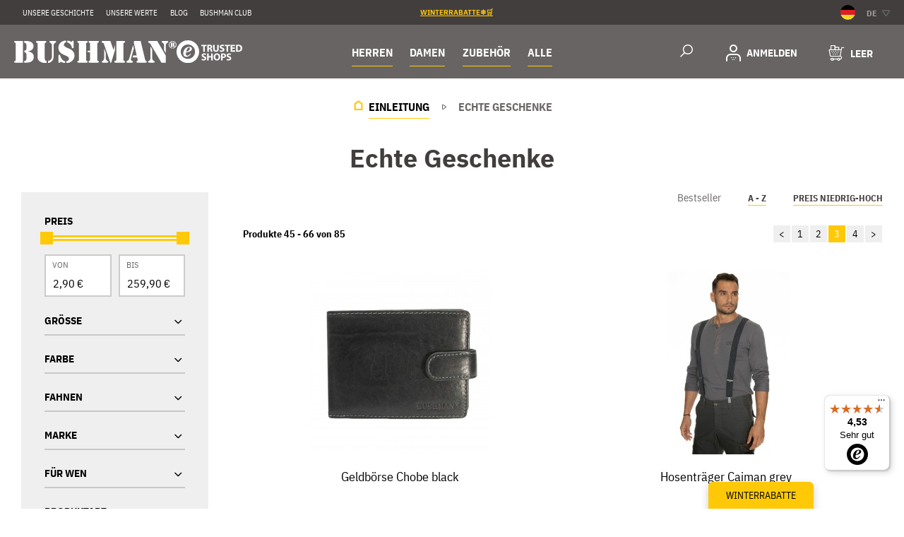

--- FILE ---
content_type: text/html; charset=UTF-8
request_url: https://de.bushman.eu/echte-geschenke/?page=3
body_size: 23158
content:
<!DOCTYPE html>
<html lang="de" class="no-js">
    <head>
        <meta http-equiv="Content-Type" content="text/html; charset=utf-8">
        <meta name="viewport" content="width=device-width, initial-scale=1, shrink-to-fit=no">
        <meta name="description" content="Geschenk für deine Liebsten. Originelles Geschenk für deinen Mann oder deine Frau. Originelle Geschenke für deine Eltern und Freunde.">
        <link rel="canonical" href="https://de.bushman.eu/echte-geschenke/">
        <meta http-equiv="X-UA-Compatible" content="IE=11" />
        <meta name="seznam-wmt" content="wmUsqOhSTr2XK1ZfjPRiqFRjcZ3T6cga"/>
                                <meta name="robots" content="noindex, follow">
    
            <script>
        currencyCode = 'EUR';
        gtmEnabled = true;
        dataLayer = [{"page":{"type":"category","category":["Echte Geschenke"],"categoryId":["53"],"categoryLevel":"1"},"user":{"type":"Visitor","ipAddress":"3.15.22.144","customerUserAgent":"Mozilla\/5.0 (Macintosh; Intel Mac OS X 10_15_7) AppleWebKit\/537.36 (KHTML, like Gecko) Chrome\/131.0.0.0 Safari\/537.36; ClaudeBot\/1.0; +claudebot@anthropic.com)","state":"Anonymous","customerLevel":"3"},"event":"ec.viewItems","ecommerce":{"category":{"products":[{"id":"12268","name":"Geldb\u00f6rse Chobe black","sku":"8591191273158","catNumber":"865029","price":"59.9","tax":"0.0","priceWithTax":"59.9","brand":"Bushman","category":"Geldb\u00f6rse","variant":"black|","availability":"auf Lager"},{"id":"26254","name":"Hosentr\u00e4ger Caiman grey","sku":"8591191413806","catNumber":"821002","price":"31.9","tax":"0.0","priceWithTax":"31.9","brand":"Bushman","category":"Dameng\u00fcrtel und Herreng\u00fcrtel","variant":"grey|","availability":"auf Lager"},{"id":"23287","name":"Messer Gib khaki UNI","sku":"8591191414131","catNumber":"800828","price":"55.9","tax":"0.0","priceWithTax":"55.9","brand":"Bushman","category":"Werkstatt und Hobby","variant":"|UNI","availability":"auf Lager","labels":["Sale"]},{"id":"10961","name":"Hut Kamberg khaki","sku":"8591191220282","catNumber":"812012","price":"49.9","tax":"0.0","priceWithTax":"49.9","brand":"Bushman","category":"H\u00fcte","variant":"khaki|S","availability":"auf Lager"},{"id":"30102","name":"Kappe Rascal cream","sku":"8591191459811","catNumber":"814008","price":"25.9","tax":"0.0","priceWithTax":"25.9","brand":"Bushman","category":"M\u00fctzen und Caps","variant":"cream|","availability":"auf Lager"},{"id":"26255","name":"Hosentr\u00e4ger Caima sandy brown","sku":"8591191437215","catNumber":"821002","price":"31.9","tax":"0.0","priceWithTax":"31.9","brand":"Bushman","category":"Dameng\u00fcrtel und Herreng\u00fcrtel","variant":"sandy brown|","availability":"auf Lager"},{"id":"17882","name":"Multifunktionsstift Tactical Pen silver","sku":"8591191361008","catNumber":"800822","price":"37.9","tax":"0.0","priceWithTax":"37.9","brand":"Bushman","category":"Werkstatt und Hobby","variant":"|UNI","availability":"auf Lager"},{"id":"21312","name":"Beuteltasche Nassi II khaki","sku":"8591191389569","catNumber":"860009","price":"84.9","tax":"0.0","priceWithTax":"84.9","brand":"Bushman","category":"Taschen und Rucks\u00e4cke","variant":"|UNI","availability":"auf Lager"},{"id":"16444","name":"Rucksack Biko khaki","sku":"8591191358466","catNumber":"864157","price":"154.9","tax":"0.0","priceWithTax":"154.9","brand":"Bushman","category":"Taschen und Rucks\u00e4cke","variant":"khaki|","availability":"auf Lager"},{"id":"21693","name":"Weinglas silver","sku":"8591191400820","catNumber":"873020","price":"23.9","tax":"0.0","priceWithTax":"23.9","brand":"Bushman","category":"Outdoor Ausr\u00fcstung","variant":"|UNI","availability":"auf Lager"},{"id":"21477","name":"Hands\u00e4ge Saw green","sku":"8591191400370","catNumber":"800825","price":"24.9","tax":"0.0","priceWithTax":"24.9","brand":"Bushman","category":"Werkstatt und Hobby","variant":"|UNI","availability":"auf Lager"},{"id":"19020","name":"Trinkflasche Kanister II silver","sku":"8591191372844","catNumber":"873016","price":"16.9","tax":"0.0","priceWithTax":"16.9","brand":"Bushman","category":"Outdoor Ausr\u00fcstung","variant":"silver|UNI","availability":"auf Lager"},{"id":"12312","name":"6er Schalen-Set","sku":"8591191347149","catNumber":"873011","price":"19.9","tax":"0.0","priceWithTax":"19.9","brand":"Bushman","category":"Outdoor Ausr\u00fcstung","variant":"|","availability":"auf Lager"},{"id":"12328","name":"Badetuch Zebra beige","sku":"8591191228370","catNumber":"881003","price":"34.9","tax":"0.0","priceWithTax":"34.9","brand":"Bushman","category":"Outdoor Ausr\u00fcstung","variant":"|UNI","availability":"auf Lager"},{"id":"12280","name":"Geldb\u00f6rse Gulu brown","sku":"8591191272953","catNumber":"865031","price":"63.9","tax":"0.0","priceWithTax":"63.9","brand":"Bushman","category":"Geldb\u00f6rse","variant":"brown|","availability":"auf Lager"},{"id":"20453","name":"Stirnlampe Firefly black","sku":"8591191389248","catNumber":"871002","price":"39.9","tax":"0.0","priceWithTax":"39.9","brand":"Bushman","category":"Outdoor Ausr\u00fcstung","variant":"|UNI","availability":"auf Lager"},{"id":"12308","name":"0,9 Ltr-Ma\u00dfkrug BUSHMAN","sku":"8591191295099","catNumber":"873009","price":"34.9","tax":"0.0","priceWithTax":"34.9","brand":"Bushman","category":"Outdoor Ausr\u00fcstung","variant":"|","availability":"auf Lager"},{"id":"12274","name":"Geldb\u00f6rse Kasane dark brown","sku":"8591191273165","catNumber":"865030","price":"59.9","tax":"0.0","priceWithTax":"59.9","brand":"Bushman","category":"Geldb\u00f6rse","variant":"dark brown|","availability":"auf Lager"},{"id":"24561","name":"G\u00fcrtel Imara brown","sku":"8591191424260","catNumber":"820055","price":"66.9","tax":"0.0","priceWithTax":"66.9","brand":"Bushman","category":"Dameng\u00fcrtel und Herreng\u00fcrtel","variant":"brown|","availability":"auf Lager"},{"id":"16502","name":"Hut One Ten sandy brown","sku":"8591191360049","catNumber":"812025","price":"74.9","tax":"0.0","priceWithTax":"74.9","brand":"Bushman","category":"H\u00fcte","variant":"sandy brown|SM","availability":"auf Lager"},{"id":"21356","name":"Trinkflasche Kanister II olive","sku":"8591191400301","catNumber":"873016","price":"16.9","tax":"0.0","priceWithTax":"16.9","brand":"Bushman","category":"Outdoor Ausr\u00fcstung","variant":"olive|","availability":"auf Lager"},{"id":"21478","name":"Thermobecher Wood II brown","sku":"8591191400349","catNumber":"873019","price":"24.9","tax":"0.0","priceWithTax":"24.9","brand":"Bushman","category":"Outdoor Ausr\u00fcstung","variant":"|UNI","availability":"auf Lager"}]}}}];
            </script>

        <script type="application/ld+json">
    {
        "@context": "https://schema.org",
        "@type": "Organization",
        "name": "Bushman",
        "url": "https://bushman.cz/",
        "logo": "/public/frontend/images/logo.png",
            "contactPoint": {
                "@type": "ContactPoint",
                "telephone": "+49 176 34 43 79 77",
                "email": "service.de@bushman.eu",
                "contactType": "Customer Service"
            },
            "sameAs": [
                                   "https://bushman.cz",                                    "https://bushman.sk",                                    "https://en.bushman.eu",                                    "https://bushman.ro"                            ]
        }
</script>
                                    <meta name="facebook-domain-verification" content="ab2xw8s6ewf50j1jcdaiuunu4grfki" />
            <meta name="verification" content="cb178b72eb1707087a62e96eb6cd7457" />
            <meta name="yandex-verification" content="d85b7b5282cefa36" />
            <meta name="p:domain_verify" content="a8bf32e297bbddeeb5269b4851c240d6"/>
            <!-- Mailocator -->
            <script>

                (function(e,a,d,b,c){a.mlctr={p:"https://app.mailocator.com",cpg:"300684MAilLwbJYM"};

                    b=a.createElement(d);c=a.getElementsByTagName(d)[0];b.async=1;

                    b.src=a.mlctr.p+"/_/s/"+a.mlctr.cpg+"/ml.js?"+Date.now();

                    c.parentNode.insertBefore(b,c)})(window,document,"script");

            </script>
            <!-- End Mailocator -->

            <script async
                    data-desktop-y-offset="0"
                    data-mobile-y-offset="0"
                    data-desktop-disable-reviews="false"
                    data-desktop-enable-custom="false"
                    data-desktop-position="right"
                    data-desktop-custom-width="156"
                    data-desktop-enable-fadeout="false"
                    data-disable-mobile="false"
                    data-disable-trustbadge="false"
                    data-mobile-custom-width="156"
                    data-mobile-disable-reviews="false"
                    data-mobile-enable-custom="false"
                    data-mobile-position="left"
                    data-mobile-enable-topbar="false"
                    data-mobile-enable-fadeout="true"
                    data-color-scheme="light"
                    charset="UTF-8"
                    src="//widgets.trustedshops.com/js/X68F0E5062CE49D29C9473D75C202D2C3.js">
            </script>
                                        <!-- Google Tag Manager -->
    <script>(function(w,d,s,l,i){w[l]=w[l]||[];w[l].push({'gtm.start':
            new Date().getTime(),event:'gtm.js'});var f=d.getElementsByTagName(s)[0],
            j=d.createElement(s),dl=l!='dataLayer'?'&l='+l:'';j.async=true;j.src=
            'https://www.googletagmanager.com/gtm.js?id='+i+dl+ '';f.parentNode.insertBefore(j,f);
        })(window,document,'script','dataLayer','GTM-P7XZV2P');</script>
    <!-- End Google Tag Manager -->


                <link rel="stylesheet" href="/build/frontend-style-common.8d7d5066.css">

                <link rel="stylesheet" href="/build/frontend-print-style-common.92863839.css">

        <script>
            var isNotCzechDomain = Boolean(Number(1));
            var isGermanDomain = Boolean(Number(1));
            var isEuDomain = Boolean(Number());
        </script>
        
        

        

        
        <link rel="apple-touch-icon" sizes="180x180" href="/public/frontend/images/favicons/apple-touch-icon.png">
        <link rel="icon" type="image/png" sizes="32x32" href="/public/frontend/images/favicons/favicon-32x32.png">
        <link rel="icon" type="image/png" sizes="16x16" href="/public/frontend/images/favicons/favicon-16x16.png">
        <link rel="manifest" href="/public/frontend/images/favicons/site.webmanifest" crossorigin="use-credentials">
        <link rel="mask-icon" href="/public/frontend/images/favicons/safari-pinned-tab.svg" color="#e79c00">
        <link rel="shortcut icon" href="/public/frontend/images/favicons/favicon.ico">
        <meta name="msapplication-TileColor" content="#e79c00">
        <meta name="msapplication-TileImage" content="/public/frontend/images/favicons/mstile-144x144.png">
        <meta name="msapplication-config" content="/public/frontend/images/favicons/browserconfig.xml">
        <meta name="theme-color" content="#e79c00">

                            <link rel="alternate" hreflang="cs-cs" href="https://bushman.cz/opravdove-darky-2/">
                    <link rel="alternate" hreflang="sk-sk" href="https://bushman.sk/skutocne-darceky/">
                    <link rel="alternate" hreflang="de-de" href="https://de.bushman.eu/echte-geschenke/">
                    <link rel="alternate" hreflang="en-gb" href="https://en.bushman.eu/real-gifts/">
                    <link rel="alternate" hreflang="ro-ro" href="https://bushman.ro/cadouri-adevarate/">
                <link rel="alternate" hreflang="x-default" href="https://de.bushman.eu">

        <title>    Echte Geschenke
 - Bushman.eu</title>
    </head>
    <div id="fb-root"></div>
    <script async defer crossorigin="anonymous" src="https://connect.facebook.net/cs_CZ/sdk.js#xfbml=1&version=v18.0" nonce="VA3YvqGp"></script>

    <body class="web domain3">
                        <!-- Google Tag Manager (noscript) -->
    <noscript><iframe src="https://www.googletagmanager.com/ns.html?id=GTM-P7XZV2P"
    height="0" width="0" style="display:none;visibility:hidden"></iframe></noscript>
    <!-- End Google Tag Manager (noscript) -->

        
        

        
                    <div class="web__in">
        <div class="web__line">
            <div class="web__header">
                                    <div class="top-bar">
        <div class="top-bar__in">

            <ul class="top-bar__menu">
                                                                                        <li class="top-bar__menu__item">
                                <a href="https://de.bushman.eu/unsere-geschichte/" class="top-bar__menu__item__link">
                                    Unsere Geschichte
                                </a>
                            </li>
                                                                                                <li class="top-bar__menu__item">
                                <a href="https://de.bushman.eu/unsere-werte/" class="top-bar__menu__item__link">
                                    Unsere Werte
                                </a>
                            </li>
                                                                                                <li class="top-bar__menu__item">
                                <a href="https://de.bushman.eu/blog/" class="top-bar__menu__item__link">
                                    BLOG
                                </a>
                            </li>
                                                                                                <li class="top-bar__menu__item">
                                <a href="https://de.bushman.eu/bushman-club/" class="top-bar__menu__item__link">
                                    Bushman club
                                </a>
                            </li>
                                                                        </ul>

            <ul class="top-bar__menu top-bar__menu--center">
                <li class="top-bar__menu__item">
                    <div class="top-bar__menu__item__text">
                                                    <a href="https://de.bushman.eu/winterrabatte/" target="_blank"><u style="color: #FFC907">Winterrabatte❄️🛒</u></a>
                                            </div>
                </li>
            </ul>

            <div class="top-bar__menu top-bar__menu--right">
                
                    <div class="flags js-hover-intent">
        <span class="flags__button">
            <img class="flags__button__image" src="/public/frontend/images/flag-de.svg" alt="de">
            <span class="flags__button__text">de</span>
            <i class="flags__button__arrow svg svg-triangle"></i>
        </span>
        <div class="flags__dropdown">
                                                <a href="https://bushman.cz"
                       class="flags__dropdown__item" rel="nofollow">
                        <img class="flags__dropdown__item__flag" src="/public/frontend/images/flag-cs.svg" alt="cs">
                        <span class="flags__dropdown__item__name">cs</span>
                    </a>
                                                                <a href="https://bushman.sk"
                       class="flags__dropdown__item" rel="nofollow">
                        <img class="flags__dropdown__item__flag" src="/public/frontend/images/flag-sk.svg" alt="sk">
                        <span class="flags__dropdown__item__name">sk</span>
                    </a>
                                                                                            <a href="https://en.bushman.eu"
                       class="flags__dropdown__item" rel="nofollow">
                        <img class="flags__dropdown__item__flag" src="/public/frontend/images/flag-en.svg" alt="en">
                        <span class="flags__dropdown__item__name">en</span>
                    </a>
                                        <a href="https://www.bushman.si" rel="nofollow noopener noreferrer"
               class="flags__dropdown__item">
                <img class="flags__dropdown__item__flag" src="/public/frontend/images/flags/slovenia.svg" alt="SLOVENIA">
                <span class="flags__dropdown__item__name">SLO</span>
            </a>
            <a href="https://www.bushman.hu" rel="nofollow noopener noreferrer"
               class="flags__dropdown__item">
                <img class="flags__dropdown__item__flag" src="/public/frontend/images/flags/hungary.svg" alt="HUNGARY">
                <span class="flags__dropdown__item__name">HU</span>
            </a>
            <a href="https://www.bushman.ro" rel="nofollow noopener noreferrer"
               class="flags__dropdown__item">
                <img class="flags__dropdown__item__flag" src="/public/frontend/images/flags/romania.svg" alt="ROMANIA">
                <span class="flags__dropdown__item__name">RO</span>
            </a>
            <a href="https://www.bushman.bg" rel="nofollow noopener noreferrer"
               class="flags__dropdown__item">
                <img class="flags__dropdown__item__flag" src="/public/frontend/images/flags/bulgaria.svg" alt="BULGARIA">
                <span class="flags__dropdown__item__name">BG</span>
            </a>
        </div>
    </div>

            </div>
        </div>
    </div>
    <div class="web__container web__header__in">
        <header class="header ">
            <div class="header__logo">
                                    <a class="logo" href="https://de.bushman.eu/">
                        <img src="/public/frontend/images/logo-bushman.svg"
                             alt="Online-Shop">
                    </a>
                                                    <img src="/public/frontend/images/trustedshops.svg" alt="Trusted Shops"
                         class="trustedshops">
                            </div>

            <div class="header__menu dont-print" itemtype="https://schema.org/SiteNavigationElement" itemscope>
                                        <div class="all-categories all-categories--shrink js-hover-intent">
        <div class="all-categories__title underline" itemprop="name">
            <a class="all-categories__title__link" itemprop="url"  href="https://de.bushman.eu/herren/">
                HERREN
            </a>
        </div>
        <div class="all-categories__content">
            <div class="list-menu list-menu--smaller">
                <ul class="list-menu__in">
                                            <li class="list-menu__title" itemprop="name">
                            <a itemprop="url" href="https://de.bushman.eu/herren-t-shirts-und-tanktops/" class="list-menu__title__link">
                                                                Herren T-Shirts und Tanktops
                            </a>
                        </li>
                                            <li class="list-menu__title" itemprop="name">
                            <a itemprop="url" href="https://de.bushman.eu/herren-hemden/" class="list-menu__title__link">
                                                                Herren Hemden
                            </a>
                        </li>
                                            <li class="list-menu__title" itemprop="name">
                            <a itemprop="url" href="https://de.bushman.eu/herren-sweatshirts-und-pullover/" class="list-menu__title__link">
                                                                Herren Sweatshirts und Pullover
                            </a>
                        </li>
                                            <li class="list-menu__title" itemprop="name">
                            <a itemprop="url" href="https://de.bushman.eu/manner-jacken-und-westen/" class="list-menu__title__link">
                                                                Herren Jacken und Westen
                            </a>
                        </li>
                                            <li class="list-menu__title" itemprop="name">
                            <a itemprop="url" href="https://de.bushman.eu/herren-hosen/" class="list-menu__title__link">
                                                                Herren Hosen
                            </a>
                        </li>
                                            <li class="list-menu__title" itemprop="name">
                            <a itemprop="url" href="https://de.bushman.eu/herren-shorts/" class="list-menu__title__link">
                                                                Herren Shorts
                            </a>
                        </li>
                                            <li class="list-menu__title" itemprop="name">
                            <a itemprop="url" href="https://de.bushman.eu/herren-unterwasche-und-socken/" class="list-menu__title__link">
                                                                Herren Unterwäsche und Socken
                            </a>
                        </li>
                                    </ul>
            </div>
        </div>
    </div>
    <div class="all-categories all-categories--shrink js-hover-intent">
        <div class="all-categories__title underline" itemprop="name">
            <a class="all-categories__title__link" itemprop="url"  href="https://de.bushman.eu/damen/">
                DAMEN
            </a>
        </div>
        <div class="all-categories__content">
            <div class="list-menu list-menu--smaller">
                <ul class="list-menu__in">
                                            <li class="list-menu__title" itemprop="name">
                            <a itemprop="url" href="https://de.bushman.eu/damen-t-shirts-und-tanktops/" class="list-menu__title__link">
                                                                Damen T-Shirts und Tanktops
                            </a>
                        </li>
                                            <li class="list-menu__title" itemprop="name">
                            <a itemprop="url" href="https://de.bushman.eu/damen-blusen/" class="list-menu__title__link">
                                                                Damen Blusen
                            </a>
                        </li>
                                            <li class="list-menu__title" itemprop="name">
                            <a itemprop="url" href="https://de.bushman.eu/damen-sweatshirts-und-pullover/" class="list-menu__title__link">
                                                                Damen Sweatshirts und Pullover
                            </a>
                        </li>
                                            <li class="list-menu__title" itemprop="name">
                            <a itemprop="url" href="https://de.bushman.eu/damen-jacken-und-westen/" class="list-menu__title__link">
                                                                Damen Jacken und Westen
                            </a>
                        </li>
                                            <li class="list-menu__title" itemprop="name">
                            <a itemprop="url" href="https://de.bushman.eu/damen-hosen-und-shorts/" class="list-menu__title__link">
                                                                Damen Hosen und Shorts
                            </a>
                        </li>
                                            <li class="list-menu__title" itemprop="name">
                            <a itemprop="url" href="https://de.bushman.eu/damen-kleider-und-rocke/" class="list-menu__title__link">
                                                                Damen Kleider und Röcke
                            </a>
                        </li>
                                            <li class="list-menu__title" itemprop="name">
                            <a itemprop="url" href="https://de.bushman.eu/damen-accessoires/" class="list-menu__title__link">
                                                                Damen Accessoires
                            </a>
                        </li>
                                    </ul>
            </div>
        </div>
    </div>
    <div class="all-categories all-categories--shrink js-hover-intent">
        <div class="all-categories__title underline" itemprop="name">
            <a class="all-categories__title__link" itemprop="url"  href="https://de.bushman.eu/accessoires/">
                ZUBEHÖR
            </a>
        </div>
        <div class="all-categories__content">
            <div class="list-menu list-menu--smaller">
                <ul class="list-menu__in">
                                            <li class="list-menu__title" itemprop="name">
                            <a itemprop="url" href="https://de.bushman.eu/hute/" class="list-menu__title__link">
                                                                Hüte
                            </a>
                        </li>
                                            <li class="list-menu__title" itemprop="name">
                            <a itemprop="url" href="https://de.bushman.eu/mutzen-und-caps/" class="list-menu__title__link">
                                                                Mützen und Caps
                            </a>
                        </li>
                                            <li class="list-menu__title" itemprop="name">
                            <a itemprop="url" href="https://de.bushman.eu/taschen-und-rucksacke/" class="list-menu__title__link">
                                                                Taschen und Rucksäcke
                            </a>
                        </li>
                                            <li class="list-menu__title" itemprop="name">
                            <a itemprop="url" href="https://de.bushman.eu/schuhe/" class="list-menu__title__link">
                                                                Schuhe
                            </a>
                        </li>
                                            <li class="list-menu__title" itemprop="name">
                            <a itemprop="url" href="https://de.bushman.eu/socken-und-boxershorts/" class="list-menu__title__link">
                                                                Socken und Boxershorts
                            </a>
                        </li>
                                            <li class="list-menu__title" itemprop="name">
                            <a itemprop="url" href="https://de.bushman.eu/geldborse/" class="list-menu__title__link">
                                                                Geldbörse
                            </a>
                        </li>
                                            <li class="list-menu__title" itemprop="name">
                            <a itemprop="url" href="https://de.bushman.eu/damengurtel-und-herrengurtel/" class="list-menu__title__link">
                                                                Damengürtel und Herrengürtel
                            </a>
                        </li>
                                            <li class="list-menu__title" itemprop="name">
                            <a itemprop="url" href="https://de.bushman.eu/werkstatt-und-hobby/" class="list-menu__title__link">
                                                                Werkstatt und Hobby
                            </a>
                        </li>
                                            <li class="list-menu__title" itemprop="name">
                            <a itemprop="url" href="https://de.bushman.eu/outdoor-ausrustung/" class="list-menu__title__link">
                                                                Outdoor Ausrüstung
                            </a>
                        </li>
                                            <li class="list-menu__title" itemprop="name">
                            <a itemprop="url" href="https://de.bushman.eu/schals-tucher-und-armbander/" class="list-menu__title__link">
                                                                Schals, Tücher und Armbänder
                            </a>
                        </li>
                                            <li class="list-menu__title" itemprop="name">
                            <a itemprop="url" href="https://de.bushman.eu/sonstiges-accessoires/" class="list-menu__title__link">
                                                                Sonstige Accessoires
                            </a>
                        </li>
                                    </ul>
            </div>
        </div>
    </div>

                    <div class="all-categories js-hover-intent">
                        <span class="all-categories__title underline">
                            <span class="all-categories__title__in">
                                Alle
                            </span>
                        </span>
                        <div class="all-categories__content">
                            

<div class="all-categories__content__left">
    <ul class="list-menu__column-single">
                    <li class="list-menu__title">
                <a href="https://de.bushman.eu/winterrabatte/" class="list-menu__item__link underline">
                                        Winterrabatte
                </a>

                            </li>
                                <li class="list-menu__title">
                <a href="https://de.bushman.eu/neue-kollektion/" class="list-menu__item__link underline">
                                        NEUE KOLLEKTION
                </a>

                            </li>
                                <li class="list-menu__title">
                <a href="https://de.bushman.eu/ausverkauf/" class="list-menu__item__link underline">
                                        Ausverkauf
                </a>

                            </li>
                                <li class="list-menu__title">
                <a href="https://de.bushman.eu/echte-geschenke/" class="list-menu__item__link underline">
                                        Echte Geschenke
                </a>

                            </li>
                                <li class="list-menu__title">
                <a href="https://de.bushman.eu/leder-accessoires/" class="list-menu__item__link underline">
                                        Leder Accessoires
                </a>

                            </li>
                                <li class="list-menu__title">
                <a href="https://de.bushman.eu/das-beliebteste/" class="list-menu__item__link underline">
                                        Das Beliebteste
                </a>

                            </li>
                                <li class="list-menu__title">
                <a href="https://de.bushman.eu/fur-echte-manner/" class="list-menu__item__link underline">
                                        Für echte Männer
                </a>

                            </li>
                                <li class="list-menu__title">
                <a href="https://de.bushman.eu/echte-cargo-hosen/" class="list-menu__item__link underline">
                                        Echte Cargo Hosen
                </a>

                            </li>
                                <li class="list-menu__title">
                <a href="https://de.bushman.eu/modetrends/" class="list-menu__item__link underline">
                                        Modetrends
                </a>

                            </li>
                                <li class="list-menu__title">
                <a href="https://de.bushman.eu/hilfe-mit-uns/" class="list-menu__item__link underline">
                                        Hilfe mit uns
                </a>

                            </li>
                                <li class="list-menu__title">
                <a href="https://de.bushman.eu/katalog/" class="list-menu__item__link underline">
                                        Katalog
                </a>

                            </li>
                                <li class="list-menu__title">
                <a href="https://de.bushman.eu/geschenk-gutscheine/" class="list-menu__item__link underline">
                                        Geschenk Gutscheine
                </a>

                            </li>
                        </ul>
</div>

<div class="all-categories__content__right">
                                                        
                                                                                                                                                                                                                                                                                                                                                                                                                                                                                                                                                                                                                                                                
                                                                                                                                                                                                                
        <div class="list-menu">
                            <ul class="list-menu__column ">
                                                                    <li class="list-menu__title">
                            <a href="https://de.bushman.eu/kleidung/"
                               class="list-menu__item__link underline">
                                                                Kleidung
                            </a>

                                                            <button class="js-list-menu__toggle list-menu__toggle" type="button" title="Rozbalit podkategorie"></button>
                                                    </li>

                                                    <ul class="list-menu__submenu">
                                                                           
        <li class="list-menu__item">
            <a href="https://de.bushman.eu/t-shirts-und-tanktops-3/"
               class="list-menu__item__link--level-2">
                                T-Shirts und Tanktops
            </a>
        </li>

                                                    
        <li class="list-menu__item">
            <a href="https://de.bushman.eu/hemden-2/"
               class="list-menu__item__link--level-2">
                                Hemden
            </a>
        </li>

                                                    
        <li class="list-menu__item">
            <a href="https://de.bushman.eu/sweatshirts-und-pullover-3/"
               class="list-menu__item__link--level-2">
                                Sweatshirts und Pullover
            </a>
        </li>

                                                    
        <li class="list-menu__item">
            <a href="https://de.bushman.eu/jacken-und-westen-3/"
               class="list-menu__item__link--level-2">
                                Jacken und Westen
            </a>
        </li>

                                                    
        <li class="list-menu__item">
            <a href="https://de.bushman.eu/hosen-3/"
               class="list-menu__item__link--level-2">
                                Hosen
            </a>
        </li>

                                                    
        <li class="list-menu__item">
            <a href="https://de.bushman.eu/shorts-3/"
               class="list-menu__item__link--level-2">
                                Shorts
            </a>
        </li>

                                                    
        <li class="list-menu__item">
            <a href="https://de.bushman.eu/kleider-und-rocke-2/"
               class="list-menu__item__link--level-2">
                                Kleider und Röcke
            </a>
        </li>

            
                            </ul>
                                                            </ul>
                            <ul class="list-menu__column ">
                                                                    <li class="list-menu__title">
                            <a href="https://de.bushman.eu/accessoires/"
                               class="list-menu__item__link underline">
                                                                ZUBEHÖR
                            </a>

                                                            <button class="js-list-menu__toggle list-menu__toggle" type="button" title="Rozbalit podkategorie"></button>
                                                    </li>

                                                    <ul class="list-menu__submenu">
                                                                           
        <li class="list-menu__item">
            <a href="https://de.bushman.eu/hute/"
               class="list-menu__item__link--level-2">
                                Hüte
            </a>
        </li>

                                                    
        <li class="list-menu__item">
            <a href="https://de.bushman.eu/mutzen-und-caps/"
               class="list-menu__item__link--level-2">
                                Mützen und Caps
            </a>
        </li>

                                                    
        <li class="list-menu__item">
            <a href="https://de.bushman.eu/taschen-und-rucksacke/"
               class="list-menu__item__link--level-2">
                                Taschen und Rucksäcke
            </a>
        </li>

                                                    
        <li class="list-menu__item">
            <a href="https://de.bushman.eu/schuhe/"
               class="list-menu__item__link--level-2">
                                Schuhe
            </a>
        </li>

                                                    
        <li class="list-menu__item">
            <a href="https://de.bushman.eu/socken-und-boxershorts/"
               class="list-menu__item__link--level-2">
                                Socken und Boxershorts
            </a>
        </li>

                                                    
        <li class="list-menu__item">
            <a href="https://de.bushman.eu/geldborse/"
               class="list-menu__item__link--level-2">
                                Geldbörse
            </a>
        </li>

                                                    
        <li class="list-menu__item">
            <a href="https://de.bushman.eu/damengurtel-und-herrengurtel/"
               class="list-menu__item__link--level-2">
                                Damengürtel und Herrengürtel
            </a>
        </li>

                                                    
        <li class="list-menu__item">
            <a href="https://de.bushman.eu/werkstatt-und-hobby/"
               class="list-menu__item__link--level-2">
                                Werkstatt und Hobby
            </a>
        </li>

                                                    
        <li class="list-menu__item">
            <a href="https://de.bushman.eu/outdoor-ausrustung/"
               class="list-menu__item__link--level-2">
                                Outdoor Ausrüstung
            </a>
        </li>

                                                    
        <li class="list-menu__item">
            <a href="https://de.bushman.eu/schals-tucher-und-armbander/"
               class="list-menu__item__link--level-2">
                                Schals, Tücher und Armbänder
            </a>
        </li>

                                                    
        <li class="list-menu__item">
            <a href="https://de.bushman.eu/sonstiges-accessoires/"
               class="list-menu__item__link--level-2">
                                Sonstige Accessoires
            </a>
        </li>

            
                            </ul>
                                                            </ul>
                            <ul class="list-menu__column ">
                                                                    <li class="list-menu__title">
                            <a href="https://de.bushman.eu/fur-kinder/"
                               class="list-menu__item__link underline">
                                                                FÜR KINDER
                            </a>

                                                            <button class="js-list-menu__toggle list-menu__toggle" type="button" title="Rozbalit podkategorie"></button>
                                                    </li>

                                                    <ul class="list-menu__submenu">
                                                                           
        <li class="list-menu__item">
            <a href="https://de.bushman.eu/kinder-t-shirts-und-hemden/"
               class="list-menu__item__link--level-2">
                                Kinder-T-Shirts und Hemden
            </a>
        </li>

                                                    
        <li class="list-menu__item">
            <a href="https://de.bushman.eu/kinder-sweatshirts-und-jacken/"
               class="list-menu__item__link--level-2">
                                Kinder-Sweatshirts und Jacken
            </a>
        </li>

                                                    
        <li class="list-menu__item">
            <a href="https://de.bushman.eu/kinderhosen-und-shorts/"
               class="list-menu__item__link--level-2">
                                Kinderhosen und Shorts
            </a>
        </li>

                                                    
        <li class="list-menu__item">
            <a href="https://de.bushman.eu/kinderaccessoires/"
               class="list-menu__item__link--level-2">
                                Kinderaccessoires
            </a>
        </li>

            
                            </ul>
                                                            </ul>
                            <ul class="list-menu__column ">
                                                                    <li class="list-menu__title">
                            <a href="https://de.bushman.eu/interessengruppen/"
                               class="list-menu__item__link underline">
                                                                Interessengruppen
                            </a>

                                                            <button class="js-list-menu__toggle list-menu__toggle" type="button" title="Rozbalit podkategorie"></button>
                                                    </li>

                                                    <ul class="list-menu__submenu">
                                                                           
        <li class="list-menu__item">
            <a href="https://de.bushman.eu/fur-expeditionen/"
               class="list-menu__item__link--level-2">
                                Für Expeditionen
            </a>
        </li>

                                                    
        <li class="list-menu__item">
            <a href="https://de.bushman.eu/fur-angler/"
               class="list-menu__item__link--level-2">
                                Für Angler
            </a>
        </li>

                                                    
        <li class="list-menu__item">
            <a href="https://de.bushman.eu/fur-fotografen/"
               class="list-menu__item__link--level-2">
                                Für Fotografen
            </a>
        </li>

                                                    
        <li class="list-menu__item">
            <a href="https://de.bushman.eu/fur-touristen/"
               class="list-menu__item__link--level-2">
                                Für Touristen
            </a>
        </li>

                                                    
        <li class="list-menu__item">
            <a href="https://de.bushman.eu/fur-safaris-und-expeditionen/"
               class="list-menu__item__link--level-2">
                                Für Safaris und Expeditionen
            </a>
        </li>

                                                    
        <li class="list-menu__item">
            <a href="https://de.bushman.eu/fur-outdoor-aktivitaten/"
               class="list-menu__item__link--level-2">
                                Für Outdoor Aktivitäten
            </a>
        </li>

                                                    
        <li class="list-menu__item">
            <a href="https://de.bushman.eu/wanderbekleidung/"
               class="list-menu__item__link--level-2">
                                Wanderbekleidung
            </a>
        </li>

                                                    
        <li class="list-menu__item">
            <a href="https://de.bushman.eu/in-die-stadt/"
               class="list-menu__item__link--level-2">
                                In die Stadt
            </a>
        </li>

                                                    
        <li class="list-menu__item">
            <a href="https://de.bushman.eu/fur-freizeit-und-alltag/"
               class="list-menu__item__link--level-2">
                                Für Freizeit und Alltag
            </a>
        </li>

                                                    
        <li class="list-menu__item">
            <a href="https://de.bushman.eu/leinen-kollektion/"
               class="list-menu__item__link--level-2">
                                Leinen-Kollektion
            </a>
        </li>

            
                            </ul>
                                                            </ul>
                    </div>
    
</div>

                        </div>
                    </div>
                             </div>

            <div class="header__right dont-print">

                <div class="box-dropdown box-dropdown--open-light box-dropdown--small-padding header__right__menu js-hover-intent">
                    <div class="box-dropdown__select">
                        <i class="box-dropdown__select__icon-menu svg svg-burger-menu"></i>
                    </div>
                    <div class="box-dropdown__options box-dropdown__options--menu js-dropdown-options">
                                                      

<div class="all-categories__content__left">
    <ul class="list-menu__column-single">
                    <li class="list-menu__title">
                <a href="https://de.bushman.eu/winterrabatte/" class="list-menu__item__link underline">
                                        Winterrabatte
                </a>

                            </li>
                                <li class="list-menu__title">
                <a href="https://de.bushman.eu/neue-kollektion/" class="list-menu__item__link underline">
                                        NEUE KOLLEKTION
                </a>

                            </li>
                                <li class="list-menu__title">
                <a href="https://de.bushman.eu/ausverkauf/" class="list-menu__item__link underline">
                                        Ausverkauf
                </a>

                            </li>
                                <li class="list-menu__title">
                <a href="https://de.bushman.eu/echte-geschenke/" class="list-menu__item__link underline">
                                        Echte Geschenke
                </a>

                            </li>
                                <li class="list-menu__title">
                <a href="https://de.bushman.eu/leder-accessoires/" class="list-menu__item__link underline">
                                        Leder Accessoires
                </a>

                            </li>
                                <li class="list-menu__title">
                <a href="https://de.bushman.eu/das-beliebteste/" class="list-menu__item__link underline">
                                        Das Beliebteste
                </a>

                            </li>
                                <li class="list-menu__title">
                <a href="https://de.bushman.eu/fur-echte-manner/" class="list-menu__item__link underline">
                                        Für echte Männer
                </a>

                            </li>
                                <li class="list-menu__title">
                <a href="https://de.bushman.eu/echte-cargo-hosen/" class="list-menu__item__link underline">
                                        Echte Cargo Hosen
                </a>

                            </li>
                                <li class="list-menu__title">
                <a href="https://de.bushman.eu/modetrends/" class="list-menu__item__link underline">
                                        Modetrends
                </a>

                            </li>
                                <li class="list-menu__title">
                <a href="https://de.bushman.eu/hilfe-mit-uns/" class="list-menu__item__link underline">
                                        Hilfe mit uns
                </a>

                            </li>
                                <li class="list-menu__title">
                <a href="https://de.bushman.eu/katalog/" class="list-menu__item__link underline">
                                        Katalog
                </a>

                            </li>
                                <li class="list-menu__title">
                <a href="https://de.bushman.eu/geschenk-gutscheine/" class="list-menu__item__link underline">
                                        Geschenk Gutscheine
                </a>

                            </li>
                        </ul>
</div>

<div class="all-categories__content__right">
                
                                                                                                                                                                                                                                                                                                                                                                                                                                                                                                                                                                                                                                                                                                                                                                                
        <div class="list-menu">
                <ul class="list-menu__column ">
                                                                    <li class="list-menu__title">
                            <a href="https://de.bushman.eu/herren/"
                               class="list-menu__item__link underline">
                                                                HERREN
                            </a>

                                                            <button class="js-list-menu__toggle list-menu__toggle" type="button" title="Rozbalit podkategorie"></button>
                                                    </li>

                                                    <ul class="list-menu__submenu">
                                                                            
        <li class="list-menu__item">
            <a href="https://de.bushman.eu/herren-t-shirts-und-tanktops/"
               class="list-menu__item__link--level-2">
                                Herren T-Shirts und Tanktops
            </a>
        </li>

                                                    
        <li class="list-menu__item">
            <a href="https://de.bushman.eu/herren-hemden/"
               class="list-menu__item__link--level-2">
                                Herren Hemden
            </a>
        </li>

                                                    
        <li class="list-menu__item">
            <a href="https://de.bushman.eu/herren-sweatshirts-und-pullover/"
               class="list-menu__item__link--level-2">
                                Herren Sweatshirts und Pullover
            </a>
        </li>

                                                    
        <li class="list-menu__item">
            <a href="https://de.bushman.eu/manner-jacken-und-westen/"
               class="list-menu__item__link--level-2">
                                Herren Jacken und Westen
            </a>
        </li>

                                                    
        <li class="list-menu__item">
            <a href="https://de.bushman.eu/herren-hosen/"
               class="list-menu__item__link--level-2">
                                Herren Hosen
            </a>
        </li>

                                                    
        <li class="list-menu__item">
            <a href="https://de.bushman.eu/herren-shorts/"
               class="list-menu__item__link--level-2">
                                Herren Shorts
            </a>
        </li>

                                                    
        <li class="list-menu__item">
            <a href="https://de.bushman.eu/herren-unterwasche-und-socken/"
               class="list-menu__item__link--level-2">
                                Herren Unterwäsche und Socken
            </a>
        </li>

            
                            </ul>
                                                                                            <li class="list-menu__title">
                            <a href="https://de.bushman.eu/damen/"
                               class="list-menu__item__link underline">
                                                                DAMEN
                            </a>

                                                            <button class="js-list-menu__toggle list-menu__toggle" type="button" title="Rozbalit podkategorie"></button>
                                                    </li>

                                                    <ul class="list-menu__submenu">
                                                                            
        <li class="list-menu__item">
            <a href="https://de.bushman.eu/damen-t-shirts-und-tanktops/"
               class="list-menu__item__link--level-2">
                                Damen T-Shirts und Tanktops
            </a>
        </li>

                                                    
        <li class="list-menu__item">
            <a href="https://de.bushman.eu/damen-blusen/"
               class="list-menu__item__link--level-2">
                                Damen Blusen
            </a>
        </li>

                                                    
        <li class="list-menu__item">
            <a href="https://de.bushman.eu/damen-sweatshirts-und-pullover/"
               class="list-menu__item__link--level-2">
                                Damen Sweatshirts und Pullover
            </a>
        </li>

                                                    
        <li class="list-menu__item">
            <a href="https://de.bushman.eu/damen-jacken-und-westen/"
               class="list-menu__item__link--level-2">
                                Damen Jacken und Westen
            </a>
        </li>

                                                    
        <li class="list-menu__item">
            <a href="https://de.bushman.eu/damen-hosen-und-shorts/"
               class="list-menu__item__link--level-2">
                                Damen Hosen und Shorts
            </a>
        </li>

                                                    
        <li class="list-menu__item">
            <a href="https://de.bushman.eu/damen-kleider-und-rocke/"
               class="list-menu__item__link--level-2">
                                Damen Kleider und Röcke
            </a>
        </li>

                                                    
        <li class="list-menu__item">
            <a href="https://de.bushman.eu/damen-accessoires/"
               class="list-menu__item__link--level-2">
                                Damen Accessoires
            </a>
        </li>

            
                            </ul>
                                                                                            <li class="list-menu__title">
                            <a href="https://de.bushman.eu/kleidung/"
                               class="list-menu__item__link underline">
                                                                Kleidung
                            </a>

                                                            <button class="js-list-menu__toggle list-menu__toggle" type="button" title="Rozbalit podkategorie"></button>
                                                    </li>

                                                    <ul class="list-menu__submenu">
                                                                            
        <li class="list-menu__item">
            <a href="https://de.bushman.eu/t-shirts-und-tanktops-3/"
               class="list-menu__item__link--level-2">
                                T-Shirts und Tanktops
            </a>
        </li>

                                                    
        <li class="list-menu__item">
            <a href="https://de.bushman.eu/hemden-2/"
               class="list-menu__item__link--level-2">
                                Hemden
            </a>
        </li>

                                                    
        <li class="list-menu__item">
            <a href="https://de.bushman.eu/sweatshirts-und-pullover-3/"
               class="list-menu__item__link--level-2">
                                Sweatshirts und Pullover
            </a>
        </li>

                                                    
        <li class="list-menu__item">
            <a href="https://de.bushman.eu/jacken-und-westen-3/"
               class="list-menu__item__link--level-2">
                                Jacken und Westen
            </a>
        </li>

                                                    
        <li class="list-menu__item">
            <a href="https://de.bushman.eu/hosen-3/"
               class="list-menu__item__link--level-2">
                                Hosen
            </a>
        </li>

                                                    
        <li class="list-menu__item">
            <a href="https://de.bushman.eu/shorts-3/"
               class="list-menu__item__link--level-2">
                                Shorts
            </a>
        </li>

                                                    
        <li class="list-menu__item">
            <a href="https://de.bushman.eu/kleider-und-rocke-2/"
               class="list-menu__item__link--level-2">
                                Kleider und Röcke
            </a>
        </li>

            
                            </ul>
                                                                                            <li class="list-menu__title">
                            <a href="https://de.bushman.eu/accessoires/"
                               class="list-menu__item__link underline">
                                                                ZUBEHÖR
                            </a>

                                                            <button class="js-list-menu__toggle list-menu__toggle" type="button" title="Rozbalit podkategorie"></button>
                                                    </li>

                                                    <ul class="list-menu__submenu">
                                                                            
        <li class="list-menu__item">
            <a href="https://de.bushman.eu/hute/"
               class="list-menu__item__link--level-2">
                                Hüte
            </a>
        </li>

                                                    
        <li class="list-menu__item">
            <a href="https://de.bushman.eu/mutzen-und-caps/"
               class="list-menu__item__link--level-2">
                                Mützen und Caps
            </a>
        </li>

                                                    
        <li class="list-menu__item">
            <a href="https://de.bushman.eu/taschen-und-rucksacke/"
               class="list-menu__item__link--level-2">
                                Taschen und Rucksäcke
            </a>
        </li>

                                                    
        <li class="list-menu__item">
            <a href="https://de.bushman.eu/schuhe/"
               class="list-menu__item__link--level-2">
                                Schuhe
            </a>
        </li>

                                                    
        <li class="list-menu__item">
            <a href="https://de.bushman.eu/socken-und-boxershorts/"
               class="list-menu__item__link--level-2">
                                Socken und Boxershorts
            </a>
        </li>

                                                    
        <li class="list-menu__item">
            <a href="https://de.bushman.eu/geldborse/"
               class="list-menu__item__link--level-2">
                                Geldbörse
            </a>
        </li>

                                                    
        <li class="list-menu__item">
            <a href="https://de.bushman.eu/damengurtel-und-herrengurtel/"
               class="list-menu__item__link--level-2">
                                Damengürtel und Herrengürtel
            </a>
        </li>

                                                    
        <li class="list-menu__item">
            <a href="https://de.bushman.eu/werkstatt-und-hobby/"
               class="list-menu__item__link--level-2">
                                Werkstatt und Hobby
            </a>
        </li>

                                                    
        <li class="list-menu__item">
            <a href="https://de.bushman.eu/outdoor-ausrustung/"
               class="list-menu__item__link--level-2">
                                Outdoor Ausrüstung
            </a>
        </li>

                                                    
        <li class="list-menu__item">
            <a href="https://de.bushman.eu/schals-tucher-und-armbander/"
               class="list-menu__item__link--level-2">
                                Schals, Tücher und Armbänder
            </a>
        </li>

                                                    
        <li class="list-menu__item">
            <a href="https://de.bushman.eu/sonstiges-accessoires/"
               class="list-menu__item__link--level-2">
                                Sonstige Accessoires
            </a>
        </li>

            
                            </ul>
                                                                                            <li class="list-menu__title">
                            <a href="https://de.bushman.eu/fur-kinder/"
                               class="list-menu__item__link underline">
                                                                FÜR KINDER
                            </a>

                                                            <button class="js-list-menu__toggle list-menu__toggle" type="button" title="Rozbalit podkategorie"></button>
                                                    </li>

                                                    <ul class="list-menu__submenu">
                                                                            
        <li class="list-menu__item">
            <a href="https://de.bushman.eu/kinder-t-shirts-und-hemden/"
               class="list-menu__item__link--level-2">
                                Kinder-T-Shirts und Hemden
            </a>
        </li>

                                                    
        <li class="list-menu__item">
            <a href="https://de.bushman.eu/kinder-sweatshirts-und-jacken/"
               class="list-menu__item__link--level-2">
                                Kinder-Sweatshirts und Jacken
            </a>
        </li>

                                                    
        <li class="list-menu__item">
            <a href="https://de.bushman.eu/kinderhosen-und-shorts/"
               class="list-menu__item__link--level-2">
                                Kinderhosen und Shorts
            </a>
        </li>

                                                    
        <li class="list-menu__item">
            <a href="https://de.bushman.eu/kinderaccessoires/"
               class="list-menu__item__link--level-2">
                                Kinderaccessoires
            </a>
        </li>

            
                            </ul>
                                                                                            <li class="list-menu__title">
                            <a href="https://de.bushman.eu/interessengruppen/"
                               class="list-menu__item__link underline">
                                                                Interessengruppen
                            </a>

                                                            <button class="js-list-menu__toggle list-menu__toggle" type="button" title="Rozbalit podkategorie"></button>
                                                    </li>

                                                    <ul class="list-menu__submenu">
                                                                            
        <li class="list-menu__item">
            <a href="https://de.bushman.eu/fur-expeditionen/"
               class="list-menu__item__link--level-2">
                                Für Expeditionen
            </a>
        </li>

                                                    
        <li class="list-menu__item">
            <a href="https://de.bushman.eu/fur-angler/"
               class="list-menu__item__link--level-2">
                                Für Angler
            </a>
        </li>

                                                    
        <li class="list-menu__item">
            <a href="https://de.bushman.eu/fur-fotografen/"
               class="list-menu__item__link--level-2">
                                Für Fotografen
            </a>
        </li>

                                                    
        <li class="list-menu__item">
            <a href="https://de.bushman.eu/fur-touristen/"
               class="list-menu__item__link--level-2">
                                Für Touristen
            </a>
        </li>

                                                    
        <li class="list-menu__item">
            <a href="https://de.bushman.eu/fur-safaris-und-expeditionen/"
               class="list-menu__item__link--level-2">
                                Für Safaris und Expeditionen
            </a>
        </li>

                                                    
        <li class="list-menu__item">
            <a href="https://de.bushman.eu/fur-outdoor-aktivitaten/"
               class="list-menu__item__link--level-2">
                                Für Outdoor Aktivitäten
            </a>
        </li>

                                                    
        <li class="list-menu__item">
            <a href="https://de.bushman.eu/wanderbekleidung/"
               class="list-menu__item__link--level-2">
                                Wanderbekleidung
            </a>
        </li>

                                                    
        <li class="list-menu__item">
            <a href="https://de.bushman.eu/in-die-stadt/"
               class="list-menu__item__link--level-2">
                                In die Stadt
            </a>
        </li>

                                                    
        <li class="list-menu__item">
            <a href="https://de.bushman.eu/fur-freizeit-und-alltag/"
               class="list-menu__item__link--level-2">
                                Für Freizeit und Alltag
            </a>
        </li>

                                                    
        <li class="list-menu__item">
            <a href="https://de.bushman.eu/leinen-kollektion/"
               class="list-menu__item__link--level-2">
                                Leinen-Kollektion
            </a>
        </li>

            
                            </ul>
                                                            </ul>
        </div>
    
</div>

                                             </div>
                </div>

                <div class="header__right__search js-hover-intent js-search-opener">
                    <div class="header__right__search__input js-dropdown-options">
                        <div class="search" id="js-search-autocomplete">
    <form action="https://de.bushman.eu/suchen/" method="get">
        <div class="search__form">
            <div class="search__form__input">
                <input
                    type="text"
                    name="q"
                    value=""
                    placeholder="Suche"
                    class="input"
                    id="js-search-autocomplete-input"
                    autocomplete="off"
                    data-autocomplete-url="https://de.bushman.eu/search/autocomplete/"
                />
            </div>
            <div class="search__form__icon">
                    <i class="svg svg-search"
                        ></i>

            </div>
                    </div>
        <div id="js-search-autocomplete-results"></div>
    </form>
</div>

                    </div>
                    <div class="header__right__search__icon">
                            <i class="svg svg-search"
                        ></i>

                    </div>
                </div>

                <div class="box-dropdown box-dropdown--open-light js-hover-intent">
                    <div class="box-dropdown__select">
                        <i class="box-dropdown__select__icon svg svg-user"></i>
                        <span class="box-dropdown__select__text">
                                                            Anmelden
                                                    </span>
                    </div>
                    <div class="box-dropdown__options
                                                    box-dropdown__options--login
                                                 js-dropdown-options">
                                                    <div class="box-login js-login-box-overlay">
                <form name="front_login_form" method="post" action="/login/check/" novalidate="novalidate" class="js-front-login-window" role="form">

            <span class="js-validation-errors-list js-validation-error-list-front_login_form in-message "><ul class="in-message__list"></ul></span>
        <div class="box-login__title">
            HAST DU DICH SCHON REGISTRIERT? DANN MELDE DICH AN.
        </div>
        <div class="display-none in-message in-message--alert js-login-validation-errors"></div>
        <div class="box-login__item">
                <div class="form-line">
        <div class="form-line__input">
                <label for="front_login_form_email" class="input__label required">
                                    E-Mail
                                            </label>
                    <input type="text"  id="front_login_form_email" name="front_login_form[email]" required="required" class="js-login-window-form-email input" />

                
        </div>
        <div class="form-line__error">
                                <span class="js-validation-errors-list js-validation-error-list-front_login_form_email form-error form-error--under"><ul class="form-error__list"></ul></span>
        </div>
    </div>

        </div>
        <div class="box-login__item box-login__item--move-top">
                <div class="form-line">
        <div class="form-line__input">
                <label for="front_login_form_password" class="input__label required">
                                    Passwort
                                            </label>
            <div>
                <input type="password"  id="front_login_form_password" name="front_login_form[password]" required="required" reveal="reveal" placeholder="******** 6 oder mehr Zeichen" class="input" />

                    <div class="password-visibility-wrapper js-toggle-password-visibility-change">
                <button type="button" class="btn-no-style btn__icon eye-password-hide">
                    <img src="/public/frontend/svg/eye-password-hide.svg">
                </button>
                <button type="button" class="btn-no-style btn__icon eye-password-show display-none">
                    <img src="/public/frontend/svg/eye-password-show.svg">
                </button>
            </div>
            </div>
                
        </div>
        <div class="form-line__error">
                                <span class="js-validation-errors-list js-validation-error-list-front_login_form_password form-error form-error--under"><ul class="form-error__list"></ul></span>
        </div>
    </div>

        </div>

        
        <div class="box-login__buttons">
                <button type="submit"  id="front_login_form_login" name="front_login_form[login]" class="btn btn--secondary box-login__buttons__login btn">Anmelden</button>


            <div class="box-login__buttons__lost">
                <a href="https://de.bushman.eu/vergessenes-passwort/" class="box-login__buttons__lost__link underline">
                Passwort vergessen?</a>
            </div>
        </div>
        <div class="box-login__item box-login__socials__wrapper">
            <p class="margin-left-5 margin-right-10">oder durch</p>
            <a class="box-login__socials__item" href="/connect/facebook">
    <svg xmlns="http://www.w3.org/2000/svg" width="20" height="20" viewBox="0 0 20 20" fill="none">
        <path d="M20 10.0249C20 4.5049 15.52 0.0249023 10 0.0249023C4.48 0.0249023 0 4.5049 0 10.0249C0 14.8649 3.44 18.8949 8 19.8249V13.0249H6V10.0249H8V7.5249C8 5.5949 9.57 4.0249 11.5 4.0249H14V7.0249H12C11.45 7.0249 11 7.4749 11 8.0249V10.0249H14V13.0249H11V19.9749C16.05 19.4749 20 15.2149 20 10.0249Z" fill="#3d57a1"/>
    </svg>
    <span class="display-none">
        Mit Facebook anmelden
    </span>
</a>
<a class="box-login__socials__item" href="/connect/google">
    <svg version="1.1" xmlns="http://www.w3.org/2000/svg" viewBox="0 0 48 48" x="0px" y="0px" width="20" height="20" xmlns:xlink="http://www.w3.org/1999/xlink" style="display: block;">
        <path fill="#EA4335" d="M24 9.5c3.54 0 6.71 1.22 9.21 3.6l6.85-6.85C35.9 2.38 30.47 0 24 0 14.62 0 6.51 5.38 2.56 13.22l7.98 6.19C12.43 13.72 17.74 9.5 24 9.5z"></path>
        <path fill="#4285F4" d="M46.98 24.55c0-1.57-.15-3.09-.38-4.55H24v9.02h12.94c-.58 2.96-2.26 5.48-4.78 7.18l7.73 6c4.51-4.18 7.09-10.36 7.09-17.65z"></path>
        <path fill="#FBBC05" d="M10.53 28.59c-.48-1.45-.76-2.99-.76-4.59s.27-3.14.76-4.59l-7.98-6.19C.92 16.46 0 20.12 0 24c0 3.88.92 7.54 2.56 10.78l7.97-6.19z"></path>
        <path fill="#34A853" d="M24 48c6.48 0 11.93-2.13 15.89-5.81l-7.73-6c-2.15 1.45-4.92 2.3-8.16 2.3-6.26 0-11.57-4.22-13.47-9.91l-7.98 6.19C6.51 42.62 14.62 48 24 48z"></path>
        <path fill="none" d="M0 0h48v48H0z"></path>
    </svg>
    <span class="display-none">
        Anmeldung über Google
    </span>
</a>
        </div>
                <input type="hidden"  id="front_login_form__token" name="front_login_form[_token]" class="input" value="4306747687577962d94a9.tLL9Iiw1JT_seANqg3wwCxuJkBwZe2aWbxOoX4z6gzA.2Nmea39iZgyAEGgF8TQJQ1rf-UV8OVD0JGedbfzK4gXs8J57VBhwEqY-cA" />
</form>
    

    <script type="text/javascript">
            (function () {
                var runJsModel = function () {FpJsFormValidator.addModel({'id':'front_login_form','name':'front_login_form','type':'App\\Form\\Front\\Login\\LoginFormType','invalidMessage':'Dieser Wert ist nicht gültig.','bubbling':true,'data':[],'transformers':[],'children':{'email':{'id':'front_login_form_email','name':'email','type':'Symfony\\Component\\Form\\Extension\\Core\\Type\\TextType','invalidMessage':'Dieser Wert ist nicht gültig.','bubbling':false,'data':{'form':{'constraints':{'Symfony\\Component\\Validator\\Constraints\\NotBlank':[{'payload':null,'message':'Bitte gib eine E-Mail-Adresse ein','allowNull':false,'normalizer':null}],'Shopsys\\FrameworkBundle\\Form\\Constraints\\Email':[{'payload':null,'message':'Dieser Wert ist keine gültige E-Mail-Adresse.'}]},'groups':['Default']}},'transformers':[],'children':[],'prototype':null},'password':{'id':'front_login_form_password','name':'password','type':'Symfony\\Component\\Form\\Extension\\Core\\Type\\PasswordType','invalidMessage':'Das Kennwort ist ungültig.','bubbling':false,'data':{'form':{'constraints':{'Symfony\\Component\\Validator\\Constraints\\NotBlank':[{'payload':null,'message':'Bitte gib Passwort ein','allowNull':false,'normalizer':null}]},'groups':['Default']}},'transformers':[],'children':[],'prototype':null},'rememberMe':{'id':'front_login_form_rememberMe','name':'rememberMe','type':'Symfony\\Component\\Form\\Extension\\Core\\Type\\CheckboxType','invalidMessage':'Das Kontrollkästchen hat einen ungültigen Wert.','bubbling':false,'data':[],'transformers':[{'trueValue':'1','falseValues':[null],'name':'Symfony\\Component\\Form\\Extension\\Core\\DataTransformer\\BooleanToStringTransformer'}],'children':[],'prototype':null}},'prototype':null}, false);};
                if (typeof FpJsFormValidator !== "undefined" ) {
                    runJsModel();
                } else {
                    var addListener = document.addEventListener || document.attachEvent;
                    var removeListener = document.removeEventListener || document.detachEvent;
                    var eventName = document.addEventListener ? "DOMContentLoaded" : "onreadystatechange";
                    addListener.call(document, eventName, function (callee) {
                        removeListener.call(this, eventName, callee, false);
                        runJsModel();
                    }, false);
                }
            })();</script>
</div>
<div class="box-login__social">
    <div class="box-login__social__title box-login__social__title--without-buttons">
        Möchtest <b>du bei deinem ersten Einkauf eine Gutschrift von 20 Euro?</b>
        <a href="https://de.bushman.eu/registration/" class="box-login__social__title__link underline">Registriere dich</a>
    </div>
        </div>

                                            </div>
                </div>

                <div id="js-cart-box" data-reload-url="https://de.bushman.eu/cart/box/">
        <div class="cart box-dropdown box-dropdown--min-width box-dropdown--open-light box-dropdown--no-gap js-dropdown
        "
         data-type="link"
    >

        <a href="/warenkorb/" class="box-dropdown__select cart__link">
            <div class="cart__icon">
                    <i class="svg svg-cart"
                        ></i>

                            </div>
            <span class="cart__info js-cart-info">
                                    Leer
                            </span>
        </a>
            </div>
</div>

            </div>
            <noscript class="mobile-menu__no-js">
                                            

<div class="all-categories__content__left">
    <ul class="list-menu__column-single">
                    <li class="list-menu__title">
                <a href="https://de.bushman.eu/winterrabatte/" class="list-menu__item__link underline">
                                        Winterrabatte
                </a>

                            </li>
                                <li class="list-menu__title">
                <a href="https://de.bushman.eu/neue-kollektion/" class="list-menu__item__link underline">
                                        NEUE KOLLEKTION
                </a>

                            </li>
                                <li class="list-menu__title">
                <a href="https://de.bushman.eu/ausverkauf/" class="list-menu__item__link underline">
                                        Ausverkauf
                </a>

                            </li>
                                <li class="list-menu__title">
                <a href="https://de.bushman.eu/echte-geschenke/" class="list-menu__item__link underline">
                                        Echte Geschenke
                </a>

                            </li>
                                <li class="list-menu__title">
                <a href="https://de.bushman.eu/leder-accessoires/" class="list-menu__item__link underline">
                                        Leder Accessoires
                </a>

                            </li>
                                <li class="list-menu__title">
                <a href="https://de.bushman.eu/das-beliebteste/" class="list-menu__item__link underline">
                                        Das Beliebteste
                </a>

                            </li>
                                <li class="list-menu__title">
                <a href="https://de.bushman.eu/fur-echte-manner/" class="list-menu__item__link underline">
                                        Für echte Männer
                </a>

                            </li>
                                <li class="list-menu__title">
                <a href="https://de.bushman.eu/echte-cargo-hosen/" class="list-menu__item__link underline">
                                        Echte Cargo Hosen
                </a>

                            </li>
                                <li class="list-menu__title">
                <a href="https://de.bushman.eu/modetrends/" class="list-menu__item__link underline">
                                        Modetrends
                </a>

                            </li>
                                <li class="list-menu__title">
                <a href="https://de.bushman.eu/hilfe-mit-uns/" class="list-menu__item__link underline">
                                        Hilfe mit uns
                </a>

                            </li>
                                <li class="list-menu__title">
                <a href="https://de.bushman.eu/katalog/" class="list-menu__item__link underline">
                                        Katalog
                </a>

                            </li>
                                <li class="list-menu__title">
                <a href="https://de.bushman.eu/geschenk-gutscheine/" class="list-menu__item__link underline">
                                        Geschenk Gutscheine
                </a>

                            </li>
                        </ul>
</div>

<div class="all-categories__content__right">
                
                                                                                                                                                                                                                                                                                                                                                                                                                                                                                                                                                                                                                                                                                                                                                                                
        <div class="list-menu">
                <ul class="list-menu__column ">
                                                                    <li class="list-menu__title">
                            <a href="https://de.bushman.eu/herren/"
                               class="list-menu__item__link underline">
                                                                HERREN
                            </a>

                                                            <button class="js-list-menu__toggle list-menu__toggle" type="button" title="Rozbalit podkategorie"></button>
                                                    </li>

                                                    <ul class="list-menu__submenu">
                                                                            
        <li class="list-menu__item">
            <a href="https://de.bushman.eu/herren-t-shirts-und-tanktops/"
               class="list-menu__item__link--level-2">
                                Herren T-Shirts und Tanktops
            </a>
        </li>

                                                    
        <li class="list-menu__item">
            <a href="https://de.bushman.eu/herren-hemden/"
               class="list-menu__item__link--level-2">
                                Herren Hemden
            </a>
        </li>

                                                    
        <li class="list-menu__item">
            <a href="https://de.bushman.eu/herren-sweatshirts-und-pullover/"
               class="list-menu__item__link--level-2">
                                Herren Sweatshirts und Pullover
            </a>
        </li>

                                                    
        <li class="list-menu__item">
            <a href="https://de.bushman.eu/manner-jacken-und-westen/"
               class="list-menu__item__link--level-2">
                                Herren Jacken und Westen
            </a>
        </li>

                                                    
        <li class="list-menu__item">
            <a href="https://de.bushman.eu/herren-hosen/"
               class="list-menu__item__link--level-2">
                                Herren Hosen
            </a>
        </li>

                                                    
        <li class="list-menu__item">
            <a href="https://de.bushman.eu/herren-shorts/"
               class="list-menu__item__link--level-2">
                                Herren Shorts
            </a>
        </li>

                                                    
        <li class="list-menu__item">
            <a href="https://de.bushman.eu/herren-unterwasche-und-socken/"
               class="list-menu__item__link--level-2">
                                Herren Unterwäsche und Socken
            </a>
        </li>

            
                            </ul>
                                                                                            <li class="list-menu__title">
                            <a href="https://de.bushman.eu/damen/"
                               class="list-menu__item__link underline">
                                                                DAMEN
                            </a>

                                                            <button class="js-list-menu__toggle list-menu__toggle" type="button" title="Rozbalit podkategorie"></button>
                                                    </li>

                                                    <ul class="list-menu__submenu">
                                                                            
        <li class="list-menu__item">
            <a href="https://de.bushman.eu/damen-t-shirts-und-tanktops/"
               class="list-menu__item__link--level-2">
                                Damen T-Shirts und Tanktops
            </a>
        </li>

                                                    
        <li class="list-menu__item">
            <a href="https://de.bushman.eu/damen-blusen/"
               class="list-menu__item__link--level-2">
                                Damen Blusen
            </a>
        </li>

                                                    
        <li class="list-menu__item">
            <a href="https://de.bushman.eu/damen-sweatshirts-und-pullover/"
               class="list-menu__item__link--level-2">
                                Damen Sweatshirts und Pullover
            </a>
        </li>

                                                    
        <li class="list-menu__item">
            <a href="https://de.bushman.eu/damen-jacken-und-westen/"
               class="list-menu__item__link--level-2">
                                Damen Jacken und Westen
            </a>
        </li>

                                                    
        <li class="list-menu__item">
            <a href="https://de.bushman.eu/damen-hosen-und-shorts/"
               class="list-menu__item__link--level-2">
                                Damen Hosen und Shorts
            </a>
        </li>

                                                    
        <li class="list-menu__item">
            <a href="https://de.bushman.eu/damen-kleider-und-rocke/"
               class="list-menu__item__link--level-2">
                                Damen Kleider und Röcke
            </a>
        </li>

                                                    
        <li class="list-menu__item">
            <a href="https://de.bushman.eu/damen-accessoires/"
               class="list-menu__item__link--level-2">
                                Damen Accessoires
            </a>
        </li>

            
                            </ul>
                                                                                            <li class="list-menu__title">
                            <a href="https://de.bushman.eu/kleidung/"
                               class="list-menu__item__link underline">
                                                                Kleidung
                            </a>

                                                            <button class="js-list-menu__toggle list-menu__toggle" type="button" title="Rozbalit podkategorie"></button>
                                                    </li>

                                                    <ul class="list-menu__submenu">
                                                                            
        <li class="list-menu__item">
            <a href="https://de.bushman.eu/t-shirts-und-tanktops-3/"
               class="list-menu__item__link--level-2">
                                T-Shirts und Tanktops
            </a>
        </li>

                                                    
        <li class="list-menu__item">
            <a href="https://de.bushman.eu/hemden-2/"
               class="list-menu__item__link--level-2">
                                Hemden
            </a>
        </li>

                                                    
        <li class="list-menu__item">
            <a href="https://de.bushman.eu/sweatshirts-und-pullover-3/"
               class="list-menu__item__link--level-2">
                                Sweatshirts und Pullover
            </a>
        </li>

                                                    
        <li class="list-menu__item">
            <a href="https://de.bushman.eu/jacken-und-westen-3/"
               class="list-menu__item__link--level-2">
                                Jacken und Westen
            </a>
        </li>

                                                    
        <li class="list-menu__item">
            <a href="https://de.bushman.eu/hosen-3/"
               class="list-menu__item__link--level-2">
                                Hosen
            </a>
        </li>

                                                    
        <li class="list-menu__item">
            <a href="https://de.bushman.eu/shorts-3/"
               class="list-menu__item__link--level-2">
                                Shorts
            </a>
        </li>

                                                    
        <li class="list-menu__item">
            <a href="https://de.bushman.eu/kleider-und-rocke-2/"
               class="list-menu__item__link--level-2">
                                Kleider und Röcke
            </a>
        </li>

            
                            </ul>
                                                                                            <li class="list-menu__title">
                            <a href="https://de.bushman.eu/accessoires/"
                               class="list-menu__item__link underline">
                                                                ZUBEHÖR
                            </a>

                                                            <button class="js-list-menu__toggle list-menu__toggle" type="button" title="Rozbalit podkategorie"></button>
                                                    </li>

                                                    <ul class="list-menu__submenu">
                                                                            
        <li class="list-menu__item">
            <a href="https://de.bushman.eu/hute/"
               class="list-menu__item__link--level-2">
                                Hüte
            </a>
        </li>

                                                    
        <li class="list-menu__item">
            <a href="https://de.bushman.eu/mutzen-und-caps/"
               class="list-menu__item__link--level-2">
                                Mützen und Caps
            </a>
        </li>

                                                    
        <li class="list-menu__item">
            <a href="https://de.bushman.eu/taschen-und-rucksacke/"
               class="list-menu__item__link--level-2">
                                Taschen und Rucksäcke
            </a>
        </li>

                                                    
        <li class="list-menu__item">
            <a href="https://de.bushman.eu/schuhe/"
               class="list-menu__item__link--level-2">
                                Schuhe
            </a>
        </li>

                                                    
        <li class="list-menu__item">
            <a href="https://de.bushman.eu/socken-und-boxershorts/"
               class="list-menu__item__link--level-2">
                                Socken und Boxershorts
            </a>
        </li>

                                                    
        <li class="list-menu__item">
            <a href="https://de.bushman.eu/geldborse/"
               class="list-menu__item__link--level-2">
                                Geldbörse
            </a>
        </li>

                                                    
        <li class="list-menu__item">
            <a href="https://de.bushman.eu/damengurtel-und-herrengurtel/"
               class="list-menu__item__link--level-2">
                                Damengürtel und Herrengürtel
            </a>
        </li>

                                                    
        <li class="list-menu__item">
            <a href="https://de.bushman.eu/werkstatt-und-hobby/"
               class="list-menu__item__link--level-2">
                                Werkstatt und Hobby
            </a>
        </li>

                                                    
        <li class="list-menu__item">
            <a href="https://de.bushman.eu/outdoor-ausrustung/"
               class="list-menu__item__link--level-2">
                                Outdoor Ausrüstung
            </a>
        </li>

                                                    
        <li class="list-menu__item">
            <a href="https://de.bushman.eu/schals-tucher-und-armbander/"
               class="list-menu__item__link--level-2">
                                Schals, Tücher und Armbänder
            </a>
        </li>

                                                    
        <li class="list-menu__item">
            <a href="https://de.bushman.eu/sonstiges-accessoires/"
               class="list-menu__item__link--level-2">
                                Sonstige Accessoires
            </a>
        </li>

            
                            </ul>
                                                                                            <li class="list-menu__title">
                            <a href="https://de.bushman.eu/fur-kinder/"
                               class="list-menu__item__link underline">
                                                                FÜR KINDER
                            </a>

                                                            <button class="js-list-menu__toggle list-menu__toggle" type="button" title="Rozbalit podkategorie"></button>
                                                    </li>

                                                    <ul class="list-menu__submenu">
                                                                            
        <li class="list-menu__item">
            <a href="https://de.bushman.eu/kinder-t-shirts-und-hemden/"
               class="list-menu__item__link--level-2">
                                Kinder-T-Shirts und Hemden
            </a>
        </li>

                                                    
        <li class="list-menu__item">
            <a href="https://de.bushman.eu/kinder-sweatshirts-und-jacken/"
               class="list-menu__item__link--level-2">
                                Kinder-Sweatshirts und Jacken
            </a>
        </li>

                                                    
        <li class="list-menu__item">
            <a href="https://de.bushman.eu/kinderhosen-und-shorts/"
               class="list-menu__item__link--level-2">
                                Kinderhosen und Shorts
            </a>
        </li>

                                                    
        <li class="list-menu__item">
            <a href="https://de.bushman.eu/kinderaccessoires/"
               class="list-menu__item__link--level-2">
                                Kinderaccessoires
            </a>
        </li>

            
                            </ul>
                                                                                            <li class="list-menu__title">
                            <a href="https://de.bushman.eu/interessengruppen/"
                               class="list-menu__item__link underline">
                                                                Interessengruppen
                            </a>

                                                            <button class="js-list-menu__toggle list-menu__toggle" type="button" title="Rozbalit podkategorie"></button>
                                                    </li>

                                                    <ul class="list-menu__submenu">
                                                                            
        <li class="list-menu__item">
            <a href="https://de.bushman.eu/fur-expeditionen/"
               class="list-menu__item__link--level-2">
                                Für Expeditionen
            </a>
        </li>

                                                    
        <li class="list-menu__item">
            <a href="https://de.bushman.eu/fur-angler/"
               class="list-menu__item__link--level-2">
                                Für Angler
            </a>
        </li>

                                                    
        <li class="list-menu__item">
            <a href="https://de.bushman.eu/fur-fotografen/"
               class="list-menu__item__link--level-2">
                                Für Fotografen
            </a>
        </li>

                                                    
        <li class="list-menu__item">
            <a href="https://de.bushman.eu/fur-touristen/"
               class="list-menu__item__link--level-2">
                                Für Touristen
            </a>
        </li>

                                                    
        <li class="list-menu__item">
            <a href="https://de.bushman.eu/fur-safaris-und-expeditionen/"
               class="list-menu__item__link--level-2">
                                Für Safaris und Expeditionen
            </a>
        </li>

                                                    
        <li class="list-menu__item">
            <a href="https://de.bushman.eu/fur-outdoor-aktivitaten/"
               class="list-menu__item__link--level-2">
                                Für Outdoor Aktivitäten
            </a>
        </li>

                                                    
        <li class="list-menu__item">
            <a href="https://de.bushman.eu/wanderbekleidung/"
               class="list-menu__item__link--level-2">
                                Wanderbekleidung
            </a>
        </li>

                                                    
        <li class="list-menu__item">
            <a href="https://de.bushman.eu/in-die-stadt/"
               class="list-menu__item__link--level-2">
                                In die Stadt
            </a>
        </li>

                                                    
        <li class="list-menu__item">
            <a href="https://de.bushman.eu/fur-freizeit-und-alltag/"
               class="list-menu__item__link--level-2">
                                Für Freizeit und Alltag
            </a>
        </li>

                                                    
        <li class="list-menu__item">
            <a href="https://de.bushman.eu/leinen-kollektion/"
               class="list-menu__item__link--level-2">
                                Leinen-Kollektion
            </a>
        </li>

            
                            </ul>
                                                            </ul>
        </div>
    
</div>

                         }
            </noscript>
        </header>
    </div>

            </div>

                <div class="web__main">
        <div class="web__main__content          js-main-content">
                <div class="in-page-image">
                    </div>

                                <div class="box-breadcrumb" itemscope itemtype="https://schema.org/BreadcrumbList">
        <span itemprop="itemListElement" itemscope
              itemtype="https://schema.org/ListItem">
            <span class="box-breadcrumb__item box-breadcrumb__item--home">
                    <i class="svg svg-home"
                        ></i>

            </span>
            <a itemprop="item" href="https://de.bushman.eu/" class="box-breadcrumb__item underline">
                <span itemprop="name">Einleitung</span>
                <meta itemprop="position" content="1"/>
            </a>
            </span>
                    <span itemprop="itemListElement" itemscope
                  itemtype="https://schema.org/ListItem">
                <span class="box-breadcrumb__item box-breadcrumb__item--separator">    <i class="svg svg-triangle"
                        ></i>
</span>
                                    <span itemprop="item" class='box-breadcrumb__item box-breadcrumb__item--disabled'>
                        <span itemprop="name">Echte Geschenke</span>
                        <meta itemprop="position" content="2"/>
                    </span>
                            </span>
            </div>

            
            <div class="web__line">
                <div class="web__container">
                    
                </div>
            </div>

                <div class="box-list">
        <h1 class="box-list__title">
            Echte Geschenke
        </h1>

                        <div class="web__line">
            <div class="web__container web__container--medium-padding">
                <div class="box-list__wrap js-product-list-with-filter js-tabs-content" data-tab-id="products">
                                            <div class="box-list__panel js-product-list-panel">
                            <div class="box-filter js-product-filter">
                                                                                <form name="product_filter_form" method="get" action="https://de.bushman.eu/echte-geschenke/" novalidate="novalidate" role="form">

        
        
        
        
                <div id="js-selected-filters-box">
            </div>

        <div class="box-filter__choice">
            <div class="box-filter__title">
                Preis
            </div>
            <div class="box-filter__price">
                <div
                class="box-price-slider js-range-slider ui-slider ui-slider-horizontal ui-widget ui-widget-content ui-corner-all"
                data-minimum-input-id="product_filter_form_minimalPrice"
                data-minimal-value="2.900000"
                data-maximum-input-id="product_filter_form_maximalPrice"
                data-maximal-value="259.900000"
                ></div>

                <div class="box-price-slider__form">
                    <div class="box-price-slider__form__input box-price-slider__form__input--left">
                        <label for="product_filter_form_minimalPrice" class="input__label required">
                            Von
                        </label>
                                <input type="text"  id="product_filter_form_minimalPrice" name="product_filter_form[minimalPrice]" class="js-product-filter-call-change-after-reset js-no-validate input" placeholder="2,90 €" />

                    </div>
                    <div class="box-price-slider__form__input box-price-slider__form__input--right">
                        <label for="product_filter_form_maximalPrice" class="input__label required">
                            Bis
                        </label>
                                <input type="text"  id="product_filter_form_maximalPrice" name="product_filter_form[maximalPrice]" class="js-product-filter-call-change-after-reset js-no-validate input" placeholder="259,90 €" />

                    </div>
                </div>
            </div>
        </div>
                            <div class="box-filter__choice">
                                        <div class="box-filter__title box-filter__title--accordion js-accordion-title">
                        Größe
                                                    <i class="svg svg-chevron"></i>
                                            </div>
                    <ul class="list-variants list-variants--filter" id="product_filter_form_sizes"  style="display: none" >
                                                    <input type="checkbox"  id="product_filter_form_sizes_423" name="product_filter_form[sizes][]" class="display-none" data-filter-name-with-entity-id="product_filter_form_sizes_423" value="423" />

                                                            <li class="list-variants__item  ">
                                    <label for="product_filter_form_sizes_423" class="list-variants__item__label">
                                        SM
                                    </label>
                                </li>
                                                                                <input type="checkbox"  id="product_filter_form_sizes_261" name="product_filter_form[sizes][]" class="display-none" data-filter-name-with-entity-id="product_filter_form_sizes_261" value="261" />

                                                            <li class="list-variants__item  ">
                                    <label for="product_filter_form_sizes_261" class="list-variants__item__label">
                                        S
                                    </label>
                                </li>
                                                                                <input type="checkbox"  id="product_filter_form_sizes_211" name="product_filter_form[sizes][]" class="display-none" data-filter-name-with-entity-id="product_filter_form_sizes_211" value="211" />

                                                            <li class="list-variants__item  ">
                                    <label for="product_filter_form_sizes_211" class="list-variants__item__label">
                                        M
                                    </label>
                                </li>
                                                                                <input type="checkbox"  id="product_filter_form_sizes_425" name="product_filter_form[sizes][]" class="display-none" data-filter-name-with-entity-id="product_filter_form_sizes_425" value="425" />

                                                            <li class="list-variants__item  ">
                                    <label for="product_filter_form_sizes_425" class="list-variants__item__label">
                                        MD
                                    </label>
                                </li>
                                                                                <input type="checkbox"  id="product_filter_form_sizes_213" name="product_filter_form[sizes][]" class="display-none" data-filter-name-with-entity-id="product_filter_form_sizes_213" value="213" />

                                                            <li class="list-variants__item  ">
                                    <label for="product_filter_form_sizes_213" class="list-variants__item__label">
                                        L
                                    </label>
                                </li>
                                                                                <input type="checkbox"  id="product_filter_form_sizes_215" name="product_filter_form[sizes][]" class="display-none" data-filter-name-with-entity-id="product_filter_form_sizes_215" value="215" />

                                                            <li class="list-variants__item  ">
                                    <label for="product_filter_form_sizes_215" class="list-variants__item__label">
                                        XL
                                    </label>
                                </li>
                                                                                <input type="checkbox"  id="product_filter_form_sizes_217" name="product_filter_form[sizes][]" class="display-none" data-filter-name-with-entity-id="product_filter_form_sizes_217" value="217" />

                                                            <li class="list-variants__item  ">
                                    <label for="product_filter_form_sizes_217" class="list-variants__item__label">
                                        XXL
                                    </label>
                                </li>
                                                                                <input type="checkbox"  id="product_filter_form_sizes_219" name="product_filter_form[sizes][]" class="display-none" data-filter-name-with-entity-id="product_filter_form_sizes_219" value="219" />

                                                            <li class="list-variants__item  ">
                                    <label for="product_filter_form_sizes_219" class="list-variants__item__label">
                                        XXXL
                                    </label>
                                </li>
                                                                                <input type="checkbox"  id="product_filter_form_sizes_223" name="product_filter_form[sizes][]" class="display-none" data-filter-name-with-entity-id="product_filter_form_sizes_223" value="223" />

                                                            <li class="list-variants__item  ">
                                    <label for="product_filter_form_sizes_223" class="list-variants__item__label">
                                        XXXXL
                                    </label>
                                </li>
                                                                                <input type="checkbox"  id="product_filter_form_sizes_279" name="product_filter_form[sizes][]" class="display-none" data-filter-name-with-entity-id="product_filter_form_sizes_279" value="279" />

                                                            <li class="list-variants__item  ">
                                    <label for="product_filter_form_sizes_279" class="list-variants__item__label">
                                        36-38
                                    </label>
                                </li>
                                                                                <input type="checkbox"  id="product_filter_form_sizes_475" name="product_filter_form[sizes][]" class="display-none" data-filter-name-with-entity-id="product_filter_form_sizes_475" value="475" />

                                                            <li class="list-variants__item  ">
                                    <label for="product_filter_form_sizes_475" class="list-variants__item__label">
                                        39-42
                                    </label>
                                </li>
                                                                                <input type="checkbox"  id="product_filter_form_sizes_477" name="product_filter_form[sizes][]" class="display-none" data-filter-name-with-entity-id="product_filter_form_sizes_477" value="477" />

                                                            <li class="list-variants__item  ">
                                    <label for="product_filter_form_sizes_477" class="list-variants__item__label">
                                        43-46
                                    </label>
                                </li>
                                                                                <input type="checkbox"  id="product_filter_form_sizes_479" name="product_filter_form[sizes][]" class="display-none" data-filter-name-with-entity-id="product_filter_form_sizes_479" value="479" />

                                                            <li class="list-variants__item  ">
                                    <label for="product_filter_form_sizes_479" class="list-variants__item__label">
                                        47-49
                                    </label>
                                </li>
                                                                                <input type="checkbox"  id="product_filter_form_sizes_243" name="product_filter_form[sizes][]" class="display-none" data-filter-name-with-entity-id="product_filter_form_sizes_243" value="243" />

                                                            <li class="list-variants__item  ">
                                    <label for="product_filter_form_sizes_243" class="list-variants__item__label">
                                        56
                                    </label>
                                </li>
                                                                                <input type="checkbox"  id="product_filter_form_sizes_245" name="product_filter_form[sizes][]" class="display-none" data-filter-name-with-entity-id="product_filter_form_sizes_245" value="245" />

                                                            <li class="list-variants__item  ">
                                    <label for="product_filter_form_sizes_245" class="list-variants__item__label">
                                        58
                                    </label>
                                </li>
                                                                                <input type="checkbox"  id="product_filter_form_sizes_247" name="product_filter_form[sizes][]" class="display-none" data-filter-name-with-entity-id="product_filter_form_sizes_247" value="247" />

                                                            <li class="list-variants__item  ">
                                    <label for="product_filter_form_sizes_247" class="list-variants__item__label">
                                        60
                                    </label>
                                </li>
                                                                                <input type="checkbox"  id="product_filter_form_sizes_453" name="product_filter_form[sizes][]" class="display-none" data-filter-name-with-entity-id="product_filter_form_sizes_453" value="453" />

                                                            <li class="list-variants__item  ">
                                    <label for="product_filter_form_sizes_453" class="list-variants__item__label">
                                        85
                                    </label>
                                </li>
                                                                                <input type="checkbox"  id="product_filter_form_sizes_455" name="product_filter_form[sizes][]" class="display-none" data-filter-name-with-entity-id="product_filter_form_sizes_455" value="455" />

                                                            <li class="list-variants__item  ">
                                    <label for="product_filter_form_sizes_455" class="list-variants__item__label">
                                        90
                                    </label>
                                </li>
                                                                                <input type="checkbox"  id="product_filter_form_sizes_457" name="product_filter_form[sizes][]" class="display-none" data-filter-name-with-entity-id="product_filter_form_sizes_457" value="457" />

                                                            <li class="list-variants__item  ">
                                    <label for="product_filter_form_sizes_457" class="list-variants__item__label">
                                        95
                                    </label>
                                </li>
                                                                                <input type="checkbox"  id="product_filter_form_sizes_435" name="product_filter_form[sizes][]" class="display-none" data-filter-name-with-entity-id="product_filter_form_sizes_435" value="435" />

                                                            <li class="list-variants__item  ">
                                    <label for="product_filter_form_sizes_435" class="list-variants__item__label">
                                        100
                                    </label>
                                </li>
                                                                                <input type="checkbox"  id="product_filter_form_sizes_439" name="product_filter_form[sizes][]" class="display-none" data-filter-name-with-entity-id="product_filter_form_sizes_439" value="439" />

                                                            <li class="list-variants__item  ">
                                    <label for="product_filter_form_sizes_439" class="list-variants__item__label">
                                        105
                                    </label>
                                </li>
                                                                                <input type="checkbox"  id="product_filter_form_sizes_441" name="product_filter_form[sizes][]" class="display-none" data-filter-name-with-entity-id="product_filter_form_sizes_441" value="441" />

                                                            <li class="list-variants__item  ">
                                    <label for="product_filter_form_sizes_441" class="list-variants__item__label">
                                        110
                                    </label>
                                </li>
                                                                                <input type="checkbox"  id="product_filter_form_sizes_443" name="product_filter_form[sizes][]" class="display-none" data-filter-name-with-entity-id="product_filter_form_sizes_443" value="443" />

                                                            <li class="list-variants__item  ">
                                    <label for="product_filter_form_sizes_443" class="list-variants__item__label">
                                        115
                                    </label>
                                </li>
                                                                                <input type="checkbox"  id="product_filter_form_sizes_445" name="product_filter_form[sizes][]" class="display-none" data-filter-name-with-entity-id="product_filter_form_sizes_445" value="445" />

                                                            <li class="list-variants__item  ">
                                    <label for="product_filter_form_sizes_445" class="list-variants__item__label">
                                        120
                                    </label>
                                </li>
                                                                                <input type="checkbox"  id="product_filter_form_sizes_465" name="product_filter_form[sizes][]" class="display-none" data-filter-name-with-entity-id="product_filter_form_sizes_465" value="465" />

                                                            <li class="list-variants__item  ">
                                    <label for="product_filter_form_sizes_465" class="list-variants__item__label">
                                        150
                                    </label>
                                </li>
                                                                                <input type="checkbox"  id="product_filter_form_sizes_285" name="product_filter_form[sizes][]" class="display-none" data-filter-name-with-entity-id="product_filter_form_sizes_285" value="285" />

                                                            <li class="list-variants__item  ">
                                    <label for="product_filter_form_sizes_285" class="list-variants__item__label">
                                        UNI
                                    </label>
                                </li>
                                                                        </ul>
                </div>
            
                            <div class="box-filter__choice">
                                        <div class="box-filter__title box-filter__title--accordion js-accordion-title">
                        Farbe
                                                    <i class="svg svg-chevron"></i>
                                            </div>
                    <ul class="list-variants list-variants--filter" id="product_filter_form_colors"  style="display: none" >
                                                    <input type="checkbox"  id="product_filter_form_colors_283" name="product_filter_form[colors][]" class="display-none" data-filter-name-with-entity-id="product_filter_form_colors_283" value="283" />
                            <li class="list-variants__item-color js-form-choice-color " style="background-color: #050505;">
                                <label for="product_filter_form_colors_283" class="list-variants__item-color__label" title="black">
                                        <i class="svg svg-checked"
                        ></i>

                                </label>
                            </li>
                                                    <input type="checkbox"  id="product_filter_form_colors_267" name="product_filter_form[colors][]" class="display-none" data-filter-name-with-entity-id="product_filter_form_colors_267" value="267" />
                            <li class="list-variants__item-color js-form-choice-color " style="background-color: #49342f;">
                                <label for="product_filter_form_colors_267" class="list-variants__item-color__label" title="dark brown">
                                        <i class="svg svg-checked"
                        ></i>

                                </label>
                            </li>
                                                    <input type="checkbox"  id="product_filter_form_colors_221" name="product_filter_form[colors][]" class="display-none" data-filter-name-with-entity-id="product_filter_form_colors_221" value="221" />
                            <li class="list-variants__item-color js-form-choice-color " style="background-color: #aeaaa9;">
                                <label for="product_filter_form_colors_221" class="list-variants__item-color__label" title="stone">
                                        <i class="svg svg-checked"
                        ></i>

                                </label>
                            </li>
                                                    <input type="checkbox"  id="product_filter_form_colors_325" name="product_filter_form[colors][]" class="display-none" data-filter-name-with-entity-id="product_filter_form_colors_325" value="325" />
                            <li class="list-variants__item-color js-form-choice-color " style="background-color: #835c3b;">
                                <label for="product_filter_form_colors_325" class="list-variants__item-color__label" title="brown">
                                        <i class="svg svg-checked"
                        ></i>

                                </label>
                            </li>
                                                    <input type="checkbox"  id="product_filter_form_colors_675" name="product_filter_form[colors][]" class="display-none" data-filter-name-with-entity-id="product_filter_form_colors_675" value="675" />
                            <li class="list-variants__item-color js-form-choice-color " style="background-color: #c78645;">
                                <label for="product_filter_form_colors_675" class="list-variants__item-color__label" title="light brown">
                                        <i class="svg svg-checked"
                        ></i>

                                </label>
                            </li>
                                                    <input type="checkbox"  id="product_filter_form_colors_305" name="product_filter_form[colors][]" class="display-none" data-filter-name-with-entity-id="product_filter_form_colors_305" value="305" />
                            <li class="list-variants__item-color js-form-choice-color " style="background-color: #a1866b;">
                                <label for="product_filter_form_colors_305" class="list-variants__item-color__label" title="sandy brown">
                                        <i class="svg svg-checked"
                        ></i>

                                </label>
                            </li>
                                                    <input type="checkbox"  id="product_filter_form_colors_309" name="product_filter_form[colors][]" class="display-none" data-filter-name-with-entity-id="product_filter_form_colors_309" value="309" />
                            <li class="list-variants__item-color js-form-choice-color " style="background-color: #fff9ef;">
                                <label for="product_filter_form_colors_309" class="list-variants__item-color__label" title="white">
                                        <i class="svg svg-checked"
                        ></i>

                                </label>
                            </li>
                                                    <input type="checkbox"  id="product_filter_form_colors_427" name="product_filter_form[colors][]" class="display-none" data-filter-name-with-entity-id="product_filter_form_colors_427" value="427" />
                            <li class="list-variants__item-color js-form-choice-color " style="background-color: #c2b280;">
                                <label for="product_filter_form_colors_427" class="list-variants__item-color__label" title="sand">
                                        <i class="svg svg-checked"
                        ></i>

                                </label>
                            </li>
                                                    <input type="checkbox"  id="product_filter_form_colors_277" name="product_filter_form[colors][]" class="display-none" data-filter-name-with-entity-id="product_filter_form_colors_277" value="277" />
                            <li class="list-variants__item-color js-form-choice-color " style="background-color: #d6d3c4;">
                                <label for="product_filter_form_colors_277" class="list-variants__item-color__label" title="cream">
                                        <i class="svg svg-checked"
                        ></i>

                                </label>
                            </li>
                                                    <input type="checkbox"  id="product_filter_form_colors_259" name="product_filter_form[colors][]" class="display-none" data-filter-name-with-entity-id="product_filter_form_colors_259" value="259" />
                            <li class="list-variants__item-color js-form-choice-color " style="background-color: #f5f2e2;">
                                <label for="product_filter_form_colors_259" class="list-variants__item-color__label" title="beige">
                                        <i class="svg svg-checked"
                        ></i>

                                </label>
                            </li>
                                                    <input type="checkbox"  id="product_filter_form_colors_229" name="product_filter_form[colors][]" class="display-none" data-filter-name-with-entity-id="product_filter_form_colors_229" value="229" />
                            <li class="list-variants__item-color js-form-choice-color " style="background-color: #908a54;">
                                <label for="product_filter_form_colors_229" class="list-variants__item-color__label" title="khaki">
                                        <i class="svg svg-checked"
                        ></i>

                                </label>
                            </li>
                                                    <input type="checkbox"  id="product_filter_form_colors_253" name="product_filter_form[colors][]" class="display-none" data-filter-name-with-entity-id="product_filter_form_colors_253" value="253" />
                            <li class="list-variants__item-color js-form-choice-color " style="background-color: #80804d;">
                                <label for="product_filter_form_colors_253" class="list-variants__item-color__label" title="olive">
                                        <i class="svg svg-checked"
                        ></i>

                                </label>
                            </li>
                                                    <input type="checkbox"  id="product_filter_form_colors_1244" name="product_filter_form[colors][]" class="display-none" data-filter-name-with-entity-id="product_filter_form_colors_1244" value="1244" />
                            <li class="list-variants__item-color js-form-choice-color " style="background-color: #4d755c;">
                                <label for="product_filter_form_colors_1244" class="list-variants__item-color__label" title="olive green">
                                        <i class="svg svg-checked"
                        ></i>

                                </label>
                            </li>
                                                    <input type="checkbox"  id="product_filter_form_colors_303" name="product_filter_form[colors][]" class="display-none" data-filter-name-with-entity-id="product_filter_form_colors_303" value="303" />
                            <li class="list-variants__item-color js-form-choice-color " style="background-color: #314f40;">
                                <label for="product_filter_form_colors_303" class="list-variants__item-color__label" title="dark green">
                                        <i class="svg svg-checked"
                        ></i>

                                </label>
                            </li>
                                                    <input type="checkbox"  id="product_filter_form_colors_287" name="product_filter_form[colors][]" class="display-none" data-filter-name-with-entity-id="product_filter_form_colors_287" value="287" />
                            <li class="list-variants__item-color js-form-choice-color " style="background-color: #008b76;">
                                <label for="product_filter_form_colors_287" class="list-variants__item-color__label" title="green">
                                        <i class="svg svg-checked"
                        ></i>

                                </label>
                            </li>
                                                    <input type="checkbox"  id="product_filter_form_colors_507" name="product_filter_form[colors][]" class="display-none" data-filter-name-with-entity-id="product_filter_form_colors_507" value="507" />
                            <li class="list-variants__item-color js-form-choice-color " style="background-color: #ccd5d9;">
                                <label for="product_filter_form_colors_507" class="list-variants__item-color__label" title="silver">
                                        <i class="svg svg-checked"
                        ></i>

                                </label>
                            </li>
                                                    <input type="checkbox"  id="product_filter_form_colors_327" name="product_filter_form[colors][]" class="display-none" data-filter-name-with-entity-id="product_filter_form_colors_327" value="327" />
                            <li class="list-variants__item-color js-form-choice-color " style="background-color: #7e7e80;">
                                <label for="product_filter_form_colors_327" class="list-variants__item-color__label" title="grey">
                                        <i class="svg svg-checked"
                        ></i>

                                </label>
                            </li>
                                                    <input type="checkbox"  id="product_filter_form_colors_271" name="product_filter_form[colors][]" class="display-none" data-filter-name-with-entity-id="product_filter_form_colors_271" value="271" />
                            <li class="list-variants__item-color js-form-choice-color " style="background-color: #46454a;">
                                <label for="product_filter_form_colors_271" class="list-variants__item-color__label" title="dark grey">
                                        <i class="svg svg-checked"
                        ></i>

                                </label>
                            </li>
                                            </ul>
                </div>
            
                            

                    <div class="box-filter__choice">
                <div class="box-filter__title box-filter__title--accordion js-accordion-title">
                    Fahnen
                    <i class="svg svg-chevron"></i>
                </div>
                <div class="box-filter__choice" id="product_filter_form_flags" style="display: none">
                                            <label class="form-choice js-form-choice">
                            <span class="form-choice__line">
                                <input type="checkbox"  id="product_filter_form_flags_0" name="product_filter_form[flags][]" class="css-checkbox" data-filter-name-with-entity-id="product_filter_form_flags_4" value="4" />
                                <span class="css-checkbox__image">
                                    Aktion
                                                                            <span
                                            class="js-product-filter-count"
                                            data-form-id="product_filter_form_flags_0"
                                        >
                                                                                                                                            (7)
                                                                                    </span>
                                                                    </span>
                            </span>
                        </label>
                                            <label class="form-choice js-form-choice">
                            <span class="form-choice__line">
                                <input type="checkbox"  id="product_filter_form_flags_1" name="product_filter_form[flags][]" class="css-checkbox" data-filter-name-with-entity-id="product_filter_form_flags_6" value="6" />
                                <span class="css-checkbox__image">
                                    Promo-Produkt
                                                                            <span
                                            class="js-product-filter-count"
                                            data-form-id="product_filter_form_flags_1"
                                        >
                                                                                                                                            (1)
                                                                                    </span>
                                                                    </span>
                            </span>
                        </label>
                                            <label class="form-choice js-form-choice">
                            <span class="form-choice__line">
                                <input type="checkbox"  id="product_filter_form_flags_2" name="product_filter_form[flags][]" class="css-checkbox" data-filter-name-with-entity-id="product_filter_form_flags_2" value="2" />
                                <span class="css-checkbox__image">
                                    Sale
                                                                            <span
                                            class="js-product-filter-count"
                                            data-form-id="product_filter_form_flags_2"
                                        >
                                                                                                                                            (9)
                                                                                    </span>
                                                                    </span>
                            </span>
                        </label>
                                    </div>
            </div>
        
                            <div class="box-filter__choice">
                                <div class="box-filter__title box-filter__title--accordion js-accordion-title">
                    Marke
                                            <i class="svg svg-chevron"></i>
                                    </div>
                <div class="box-filter__brand" id="product_filter_form_brands"  style="display: none" >
                                            <label class="form-choice js-form-choice">
                            <input type="checkbox"  id="product_filter_form_brands_0" name="product_filter_form[brands][]" class="form-choice__input css-checkbox" data-filter-name-with-entity-id="product_filter_form_brands_1" value="1" />
                            <span class="form-choice__label css-checkbox__image">
                                Bushman
                                                                    <span
                                        class="js-product-filter-count"
                                        data-form-id="product_filter_form_brands_0"
                                    >
                                                                                                                            (85)
                                                                            </span>
                                                            </span>
                        </label>
                                    </div>
                </div>
            
                    <div class="box-filter__parameters">
                <div id="product_filter_form_parameters">
                                                                                                    <div class="js-product-filter-parameter">
                                <div class="box-filter__choice" id="product_filter_form_parameters_61">
                                <span class="box-filter__title box-filter__title--accordion js-accordion-title js-product-filter-parameter-label">
                                    Für wen
                                                                            <i class="svg svg-chevron"></i>
                                                                    </span>
                                    <div  style="display: none" >
                                                                                    <label class="form-choice js-product-filter-parameter-value">
                                                <input type="checkbox"  id="product_filter_form_parameters_61_1081" name="product_filter_form[parameters][61][]" class="form-choice__input css-checkbox" data-filter-name-with-entity-id="product_filter_form_parameters_61_1081" value="1081" />
                                                <span class="form-choice__label css-checkbox__image">
                                                Für Frauen
                                                                                                            <span
                                                                class="js-product-filter-count"
                                                                data-form-id="product_filter_form_parameters_61_1081"
                                                        >
                                                                                                                                                                                (6)
                                                                                                            </span>
                                                                                                </span>
                                            </label>
                                                                                    <label class="form-choice js-product-filter-parameter-value">
                                                <input type="checkbox"  id="product_filter_form_parameters_61_1078" name="product_filter_form[parameters][61][]" class="form-choice__input css-checkbox" data-filter-name-with-entity-id="product_filter_form_parameters_61_1078" value="1078" />
                                                <span class="form-choice__label css-checkbox__image">
                                                Für Männer
                                                                                                            <span
                                                                class="js-product-filter-count"
                                                                data-form-id="product_filter_form_parameters_61_1078"
                                                        >
                                                                                                                                                                                (1)
                                                                                                            </span>
                                                                                                </span>
                                            </label>
                                                                                    <label class="form-choice js-product-filter-parameter-value">
                                                <input type="checkbox"  id="product_filter_form_parameters_61_1087" name="product_filter_form[parameters][61][]" class="form-choice__input css-checkbox" data-filter-name-with-entity-id="product_filter_form_parameters_61_1087" value="1087" />
                                                <span class="form-choice__label css-checkbox__image">
                                                Unisex
                                                                                                            <span
                                                                class="js-product-filter-count"
                                                                data-form-id="product_filter_form_parameters_61_1087"
                                                        >
                                                                                                                                                                                (72)
                                                                                                            </span>
                                                                                                </span>
                                            </label>
                                                                            </div>
                                </div>
                            </div>
                                                                                                                            <div class="js-product-filter-parameter">
                                <div class="box-filter__choice" id="product_filter_form_parameters_54">
                                <span class="box-filter__title box-filter__title--accordion js-accordion-title js-product-filter-parameter-label">
                                    Produktart
                                                                            <i class="svg svg-chevron"></i>
                                                                    </span>
                                    <div  style="display: none" >
                                                                                    <label class="form-choice js-product-filter-parameter-value">
                                                <input type="checkbox"  id="product_filter_form_parameters_54_898" name="product_filter_form[parameters][54][]" class="form-choice__input css-checkbox" data-filter-name-with-entity-id="product_filter_form_parameters_54_898" value="898" />
                                                <span class="form-choice__label css-checkbox__image">
                                                Armbänder
                                                                                                            <span
                                                                class="js-product-filter-count"
                                                                data-form-id="product_filter_form_parameters_54_898"
                                                        >
                                                                                                                                                                                (2)
                                                                                                            </span>
                                                                                                </span>
                                            </label>
                                                                                    <label class="form-choice js-product-filter-parameter-value">
                                                <input type="checkbox"  id="product_filter_form_parameters_54_1722" name="product_filter_form[parameters][54][]" class="form-choice__input css-checkbox" data-filter-name-with-entity-id="product_filter_form_parameters_54_1722" value="1722" />
                                                <span class="form-choice__label css-checkbox__image">
                                                Badetücher, Handtücher
                                                                                                            <span
                                                                class="js-product-filter-count"
                                                                data-form-id="product_filter_form_parameters_54_1722"
                                                        >
                                                                                                                                                                                (2)
                                                                                                            </span>
                                                                                                </span>
                                            </label>
                                                                                    <label class="form-choice js-product-filter-parameter-value">
                                                <input type="checkbox"  id="product_filter_form_parameters_54_1799" name="product_filter_form[parameters][54][]" class="form-choice__input css-checkbox" data-filter-name-with-entity-id="product_filter_form_parameters_54_1799" value="1799" />
                                                <span class="form-choice__label css-checkbox__image">
                                                Eimer
                                                                                                            <span
                                                                class="js-product-filter-count"
                                                                data-form-id="product_filter_form_parameters_54_1799"
                                                        >
                                                                                                                                                                                (1)
                                                                                                            </span>
                                                                                                </span>
                                            </label>
                                                                                    <label class="form-choice js-product-filter-parameter-value">
                                                <input type="checkbox"  id="product_filter_form_parameters_54_889" name="product_filter_form[parameters][54][]" class="form-choice__input css-checkbox" data-filter-name-with-entity-id="product_filter_form_parameters_54_889" value="889" />
                                                <span class="form-choice__label css-checkbox__image">
                                                Geldbörse
                                                                                                            <span
                                                                class="js-product-filter-count"
                                                                data-form-id="product_filter_form_parameters_54_889"
                                                        >
                                                                                                                                                                                (17)
                                                                                                            </span>
                                                                                                </span>
                                            </label>
                                                                                    <label class="form-choice js-product-filter-parameter-value">
                                                <input type="checkbox"  id="product_filter_form_parameters_54_868" name="product_filter_form[parameters][54][]" class="form-choice__input css-checkbox" data-filter-name-with-entity-id="product_filter_form_parameters_54_868" value="868" />
                                                <span class="form-choice__label css-checkbox__image">
                                                Gürtel
                                                                                                            <span
                                                                class="js-product-filter-count"
                                                                data-form-id="product_filter_form_parameters_54_868"
                                                        >
                                                                                                                                                                                (8)
                                                                                                            </span>
                                                                                                </span>
                                            </label>
                                                                                    <label class="form-choice js-product-filter-parameter-value">
                                                <input type="checkbox"  id="product_filter_form_parameters_54_1965" name="product_filter_form[parameters][54][]" class="form-choice__input css-checkbox" data-filter-name-with-entity-id="product_filter_form_parameters_54_1965" value="1965" />
                                                <span class="form-choice__label css-checkbox__image">
                                                Hosenträger
                                                                                                            <span
                                                                class="js-product-filter-count"
                                                                data-form-id="product_filter_form_parameters_54_1965"
                                                        >
                                                                                                                                                                                (2)
                                                                                                            </span>
                                                                                                </span>
                                            </label>
                                                                                    <label class="form-choice js-product-filter-parameter-value">
                                                <input type="checkbox"  id="product_filter_form_parameters_54_865" name="product_filter_form[parameters][54][]" class="form-choice__input css-checkbox" data-filter-name-with-entity-id="product_filter_form_parameters_54_865" value="865" />
                                                <span class="form-choice__label css-checkbox__image">
                                                Hüte
                                                                                                            <span
                                                                class="js-product-filter-count"
                                                                data-form-id="product_filter_form_parameters_54_865"
                                                        >
                                                                                                                                                                                (5)
                                                                                                            </span>
                                                                                                </span>
                                            </label>
                                                                                    <label class="form-choice js-product-filter-parameter-value">
                                                <input type="checkbox"  id="product_filter_form_parameters_54_895" name="product_filter_form[parameters][54][]" class="form-choice__input css-checkbox" data-filter-name-with-entity-id="product_filter_form_parameters_54_895" value="895" />
                                                <span class="form-choice__label css-checkbox__image">
                                                Messer
                                                                                                            <span
                                                                class="js-product-filter-count"
                                                                data-form-id="product_filter_form_parameters_54_895"
                                                        >
                                                                                                                                                                                (3)
                                                                                                            </span>
                                                                                                </span>
                                            </label>
                                                                                    <label class="form-choice js-product-filter-parameter-value">
                                                <input type="checkbox"  id="product_filter_form_parameters_54_862" name="product_filter_form[parameters][54][]" class="form-choice__input css-checkbox" data-filter-name-with-entity-id="product_filter_form_parameters_54_862" value="862" />
                                                <span class="form-choice__label css-checkbox__image">
                                                Mützen
                                                                                                            <span
                                                                class="js-product-filter-count"
                                                                data-form-id="product_filter_form_parameters_54_862"
                                                        >
                                                                                                                                                                                (2)
                                                                                                            </span>
                                                                                                </span>
                                            </label>
                                                                                    <label class="form-choice js-product-filter-parameter-value">
                                                <input type="checkbox"  id="product_filter_form_parameters_54_2622" name="product_filter_form[parameters][54][]" class="form-choice__input css-checkbox" data-filter-name-with-entity-id="product_filter_form_parameters_54_2622" value="2622" />
                                                <span class="form-choice__label css-checkbox__image">
                                                Niere
                                                                                                            <span
                                                                class="js-product-filter-count"
                                                                data-form-id="product_filter_form_parameters_54_2622"
                                                        >
                                                                                                                                                                                (1)
                                                                                                            </span>
                                                                                                </span>
                                            </label>
                                                                                    <label class="form-choice js-product-filter-parameter-value">
                                                <input type="checkbox"  id="product_filter_form_parameters_54_1254" name="product_filter_form[parameters][54][]" class="form-choice__input css-checkbox" data-filter-name-with-entity-id="product_filter_form_parameters_54_1254" value="1254" />
                                                <span class="form-choice__label css-checkbox__image">
                                                Pyjamas und Nachthemden
                                                                                                            <span
                                                                class="js-product-filter-count"
                                                                data-form-id="product_filter_form_parameters_54_1254"
                                                        >
                                                                                                                                                                                (1)
                                                                                                            </span>
                                                                                                </span>
                                            </label>
                                                                                    <label class="form-choice js-product-filter-parameter-value">
                                                <input type="checkbox"  id="product_filter_form_parameters_54_886" name="product_filter_form[parameters][54][]" class="form-choice__input css-checkbox" data-filter-name-with-entity-id="product_filter_form_parameters_54_886" value="886" />
                                                <span class="form-choice__label css-checkbox__image">
                                                Rucksäcke
                                                                                                            <span
                                                                class="js-product-filter-count"
                                                                data-form-id="product_filter_form_parameters_54_886"
                                                        >
                                                                                                                                                                                (4)
                                                                                                            </span>
                                                                                                </span>
                                            </label>
                                                                                    <label class="form-choice js-product-filter-parameter-value">
                                                <input type="checkbox"  id="product_filter_form_parameters_54_892" name="product_filter_form[parameters][54][]" class="form-choice__input css-checkbox" data-filter-name-with-entity-id="product_filter_form_parameters_54_892" value="892" />
                                                <span class="form-choice__label css-checkbox__image">
                                                Schals
                                                                                                            <span
                                                                class="js-product-filter-count"
                                                                data-form-id="product_filter_form_parameters_54_892"
                                                        >
                                                                                                                                                                                (2)
                                                                                                            </span>
                                                                                                </span>
                                            </label>
                                                                                    <label class="form-choice js-product-filter-parameter-value">
                                                <input type="checkbox"  id="product_filter_form_parameters_54_871" name="product_filter_form[parameters][54][]" class="form-choice__input css-checkbox" data-filter-name-with-entity-id="product_filter_form_parameters_54_871" value="871" />
                                                <span class="form-choice__label css-checkbox__image">
                                                Socken
                                                                                                            <span
                                                                class="js-product-filter-count"
                                                                data-form-id="product_filter_form_parameters_54_871"
                                                        >
                                                                                                                                                                                (4)
                                                                                                            </span>
                                                                                                </span>
                                            </label>
                                                                                    <label class="form-choice js-product-filter-parameter-value">
                                                <input type="checkbox"  id="product_filter_form_parameters_54_1739" name="product_filter_form[parameters][54][]" class="form-choice__input css-checkbox" data-filter-name-with-entity-id="product_filter_form_parameters_54_1739" value="1739" />
                                                <span class="form-choice__label css-checkbox__image">
                                                Stirnlampen, Taschenlampen
                                                                                                            <span
                                                                class="js-product-filter-count"
                                                                data-form-id="product_filter_form_parameters_54_1739"
                                                        >
                                                                                                                                                                                (1)
                                                                                                            </span>
                                                                                                </span>
                                            </label>
                                                                                    <label class="form-choice js-product-filter-parameter-value">
                                                <input type="checkbox"  id="product_filter_form_parameters_54_883" name="product_filter_form[parameters][54][]" class="form-choice__input css-checkbox" data-filter-name-with-entity-id="product_filter_form_parameters_54_883" value="883" />
                                                <span class="form-choice__label css-checkbox__image">
                                                Taschen
                                                                                                            <span
                                                                class="js-product-filter-count"
                                                                data-form-id="product_filter_form_parameters_54_883"
                                                        >
                                                                                                                                                                                (10)
                                                                                                            </span>
                                                                                                </span>
                                            </label>
                                                                                    <label class="form-choice js-product-filter-parameter-value">
                                                <input type="checkbox"  id="product_filter_form_parameters_54_904" name="product_filter_form[parameters][54][]" class="form-choice__input css-checkbox" data-filter-name-with-entity-id="product_filter_form_parameters_54_904" value="904" />
                                                <span class="form-choice__label css-checkbox__image">
                                                Tassen, Flaschen
                                                                                                            <span
                                                                class="js-product-filter-count"
                                                                data-form-id="product_filter_form_parameters_54_904"
                                                        >
                                                                                                                                                                                (12)
                                                                                                            </span>
                                                                                                </span>
                                            </label>
                                                                                    <label class="form-choice js-product-filter-parameter-value">
                                                <input type="checkbox"  id="product_filter_form_parameters_54_1546" name="product_filter_form[parameters][54][]" class="form-choice__input css-checkbox" data-filter-name-with-entity-id="product_filter_form_parameters_54_1546" value="1546" />
                                                <span class="form-choice__label css-checkbox__image">
                                                Werkzeuge
                                                                                                            <span
                                                                class="js-product-filter-count"
                                                                data-form-id="product_filter_form_parameters_54_1546"
                                                        >
                                                                                                                                                                                (5)
                                                                                                            </span>
                                                                                                </span>
                                            </label>
                                                                            </div>
                                </div>
                            </div>
                                                                                                                            <div class="js-product-filter-parameter">
                                <div class="box-filter__choice" id="product_filter_form_parameters_57">
                                <span class="box-filter__title box-filter__title--accordion js-accordion-title js-product-filter-parameter-label">
                                    Druck
                                                                            <i class="svg svg-chevron"></i>
                                                                    </span>
                                    <div  style="display: none" >
                                                                                    <label class="form-choice js-product-filter-parameter-value">
                                                <input type="checkbox"  id="product_filter_form_parameters_57_906" name="product_filter_form[parameters][57][]" class="form-choice__input css-checkbox" data-filter-name-with-entity-id="product_filter_form_parameters_57_906" value="906" />
                                                <span class="form-choice__label css-checkbox__image">
                                                Ja
                                                                                                            <span
                                                                class="js-product-filter-count"
                                                                data-form-id="product_filter_form_parameters_57_906"
                                                        >
                                                                                                                                                                                (1)
                                                                                                            </span>
                                                                                                </span>
                                            </label>
                                                                            </div>
                                </div>
                            </div>
                                                                                                                            <div class="js-product-filter-parameter">
                                <div class="box-filter__choice" id="product_filter_form_parameters_52">
                                <span class="box-filter__title box-filter__title--accordion js-accordion-title js-product-filter-parameter-label">
                                    Flächengewicht
                                                                            <i class="svg svg-chevron"></i>
                                                                    </span>
                                    <div  style="display: none" >
                                                                                    <label class="form-choice js-product-filter-parameter-value">
                                                <input type="checkbox"  id="product_filter_form_parameters_52_703" name="product_filter_form[parameters][52][]" class="form-choice__input css-checkbox" data-filter-name-with-entity-id="product_filter_form_parameters_52_703" value="703" />
                                                <span class="form-choice__label css-checkbox__image">
                                                160 g/m2
                                                                                                            <span
                                                                class="js-product-filter-count"
                                                                data-form-id="product_filter_form_parameters_52_703"
                                                        >
                                                                                                                                                                                (1)
                                                                                                            </span>
                                                                                                </span>
                                            </label>
                                                                            </div>
                                </div>
                            </div>
                                                                                                                            <div class="js-product-filter-parameter">
                                <div class="box-filter__choice" id="product_filter_form_parameters_56">
                                <span class="box-filter__title box-filter__title--accordion js-accordion-title js-product-filter-parameter-label">
                                    Mischung
                                                                            <i class="svg svg-chevron"></i>
                                                                    </span>
                                    <div  style="display: none" >
                                                                                    <label class="form-choice js-product-filter-parameter-value">
                                                <input type="checkbox"  id="product_filter_form_parameters_56_926" name="product_filter_form[parameters][56][]" class="form-choice__input css-checkbox" data-filter-name-with-entity-id="product_filter_form_parameters_56_926" value="926" />
                                                <span class="form-choice__label css-checkbox__image">
                                                100% Baumwolle
                                                                                                            <span
                                                                class="js-product-filter-count"
                                                                data-form-id="product_filter_form_parameters_56_926"
                                                        >
                                                                                                                                                                                (4)
                                                                                                            </span>
                                                                                                </span>
                                            </label>
                                                                                    <label class="form-choice js-product-filter-parameter-value">
                                                <input type="checkbox"  id="product_filter_form_parameters_56_2702" name="product_filter_form[parameters][56][]" class="form-choice__input css-checkbox" data-filter-name-with-entity-id="product_filter_form_parameters_56_2702" value="2702" />
                                                <span class="form-choice__label css-checkbox__image">
                                                100% Leder
                                                                                                            <span
                                                                class="js-product-filter-count"
                                                                data-form-id="product_filter_form_parameters_56_2702"
                                                        >
                                                                                                                                                                                (7)
                                                                                                            </span>
                                                                                                </span>
                                            </label>
                                                                                    <label class="form-choice js-product-filter-parameter-value">
                                                <input type="checkbox"  id="product_filter_form_parameters_56_1309" name="product_filter_form[parameters][56][]" class="form-choice__input css-checkbox" data-filter-name-with-entity-id="product_filter_form_parameters_56_1309" value="1309" />
                                                <span class="form-choice__label css-checkbox__image">
                                                100% Polyester
                                                                                                            <span
                                                                class="js-product-filter-count"
                                                                data-form-id="product_filter_form_parameters_56_1309"
                                                        >
                                                                                                                                                                                (3)
                                                                                                            </span>
                                                                                                </span>
                                            </label>
                                                                                    <label class="form-choice js-product-filter-parameter-value">
                                                <input type="checkbox"  id="product_filter_form_parameters_56_2840" name="product_filter_form[parameters][56][]" class="form-choice__input css-checkbox" data-filter-name-with-entity-id="product_filter_form_parameters_56_2840" value="2840" />
                                                <span class="form-choice__label css-checkbox__image">
                                                50% viskóza, 26% polyester, 24% nylon
                                                                                                            <span
                                                                class="js-product-filter-count"
                                                                data-form-id="product_filter_form_parameters_56_2840"
                                                        >
                                                                                                                                                                                (1)
                                                                                                            </span>
                                                                                                </span>
                                            </label>
                                                                                    <label class="form-choice js-product-filter-parameter-value">
                                                <input type="checkbox"  id="product_filter_form_parameters_56_2115" name="product_filter_form[parameters][56][]" class="form-choice__input css-checkbox" data-filter-name-with-entity-id="product_filter_form_parameters_56_2115" value="2115" />
                                                <span class="form-choice__label css-checkbox__image">
                                                63% Baumwolle, 24% Siltex, 7% Elasthan, 6% Polyamid
                                                                                                            <span
                                                                class="js-product-filter-count"
                                                                data-form-id="product_filter_form_parameters_56_2115"
                                                        >
                                                                                                                                                                                (1)
                                                                                                            </span>
                                                                                                </span>
                                            </label>
                                                                                    <label class="form-choice js-product-filter-parameter-value">
                                                <input type="checkbox"  id="product_filter_form_parameters_56_2103" name="product_filter_form[parameters][56][]" class="form-choice__input css-checkbox" data-filter-name-with-entity-id="product_filter_form_parameters_56_2103" value="2103" />
                                                <span class="form-choice__label css-checkbox__image">
                                                80% Baumwolle, 15% Polyamid, 5% Elastan
                                                                                                            <span
                                                                class="js-product-filter-count"
                                                                data-form-id="product_filter_form_parameters_56_2103"
                                                        >
                                                                                                                                                                                (1)
                                                                                                            </span>
                                                                                                </span>
                                            </label>
                                                                                    <label class="form-choice js-product-filter-parameter-value">
                                                <input type="checkbox"  id="product_filter_form_parameters_56_2184" name="product_filter_form[parameters][56][]" class="form-choice__input css-checkbox" data-filter-name-with-entity-id="product_filter_form_parameters_56_2184" value="2184" />
                                                <span class="form-choice__label css-checkbox__image">
                                                90% Bio-Baumwolle, 6% Polypropylen, 4% Elastan
                                                                                                            <span
                                                                class="js-product-filter-count"
                                                                data-form-id="product_filter_form_parameters_56_2184"
                                                        >
                                                                                                                                                                                (2)
                                                                                                            </span>
                                                                                                </span>
                                            </label>
                                                                            </div>
                                </div>
                            </div>
                                                                                                                            <div class="js-product-filter-parameter">
                                <div class="box-filter__choice" id="product_filter_form_parameters_55">
                                <span class="box-filter__title box-filter__title--accordion js-accordion-title js-product-filter-parameter-label">
                                    Ärmel
                                                                            <i class="svg svg-chevron"></i>
                                                                    </span>
                                    <div  style="display: none" >
                                                                                    <label class="form-choice js-product-filter-parameter-value">
                                                <input type="checkbox"  id="product_filter_form_parameters_55_823" name="product_filter_form[parameters][55][]" class="form-choice__input css-checkbox" data-filter-name-with-entity-id="product_filter_form_parameters_55_823" value="823" />
                                                <span class="form-choice__label css-checkbox__image">
                                                Kurz
                                                                                                            <span
                                                                class="js-product-filter-count"
                                                                data-form-id="product_filter_form_parameters_55_823"
                                                        >
                                                                                                                                                                                (1)
                                                                                                            </span>
                                                                                                </span>
                                            </label>
                                                                            </div>
                                </div>
                            </div>
                                                            </div>
            </div>
        
        <div class="box-filter__action">

                <button type="submit"  id="product_filter_form_search" name="product_filter_form[search]" class="js-product-filter-show-result-button btn">Ergebnisse anzeigen</button>

        </div>

        </form>
    


                            </div>
                        </div>
                    
                    <div class="box-list__content js-product-list-ajax-filter-products-with-controls">
                        <div class="box-order-type">
                        <span class="box-order-type__item active">
                Bestseller
            </span>
                                <a
                href="#"
                class="box-order-type__item js-product-list-ordering-mode underline-small"
                data-cookie-name="productListOrderingMode"
                data-ordering-mode="alphabetically"
            >
                A - Z
            </a>
                                <a
                href="#"
                class="box-order-type__item js-product-list-ordering-mode underline-small"
                data-cookie-name="productListOrderingMode"
                data-ordering-mode="price_asc"
            >
                Preis Niedrig-Hoch
            </a>
            </div>

                        
    <div class="js-product-list-with-paginator">
                <div class="box-list__filter-opener">
            <span class="btn js-product-filter-opener">Produkte filtern</span>
        </div>
                    <div class="in-paging">
                                        <strong class="in-paging__info">
                        Produkte
            45 - <span class="js-pagination-to-item">66</span>
            von
            <span class="js-paging-total-count">85</span>
        </strong>

        <div class="in-paging__control">
                                                                                                            <a class="in-paging__control__item in-paging__control__item--arrow"
                       href="/echte-geschenke/?page=2" rel="prev">&lt;</a>

                                                                <a class="in-paging__control__item in-paging__control__item--num"
                           href="/echte-geschenke/">1</a>
                                    
                
                
                                                                                <a class='in-paging__control__item in-paging__control__item--num' href="/echte-geschenke/?page=2" rel="prev">2</a>
                                    
                <span class="in-paging__control__item in-paging__control__item--num in-paging__control__item in-paging__control__item--num--active">3</span>

                
                
                                                                                <a class="in-paging__control__item in-paging__control__item--num"
                           href="/echte-geschenke/?page=4" rel="next">4</a>
                    
                                        <a class="in-paging__control__item in-paging__control__item--arrow in-paging__control__item in-paging__control__item--arrow"
                       href="/echte-geschenke/?page=4" rel="next">&gt;</a>
                                    </div>
    </div>


                <ul class="list-products js-list js-product-list ">
        
                        <li class="list-products__item
                 list-products__item--with-variants                 js-list-products-item">
                <div class="list-products__item__in">
                                                            <a href="https://de.bushman.eu/geldborse-chobe-black/" class="list-products__item__block"
                       data-url="https://de.bushman.eu/geldborse-chobe-black/">
                        

    


                        <div class="list-products__item__image dont-print">
                                <picture>
                    <source media="(-webkit-min-device-pixel-ratio: 2) and (min-resolution: 192dpi)" srcset="https://de.bushman.eu/content/images/product/list/additional_0_66853.jpg" />
                <img  alt="chobe_black_detail" title="Geldbörse Chobe black" src="https://de.bushman.eu/content/images/product/list/66853.jpg" loading="lazy" data-src="https://de.bushman.eu/content/images/product/list/66853.jpg" class="image-product-list" itemprop="image" />    </picture>

                                                                                                <picture>
                    <source media="(-webkit-min-device-pixel-ratio: 2) and (min-resolution: 192dpi)" srcset="https://de.bushman.eu/content/images/product/list/additional_0_66854.jpg" />
                <img  alt="chobe_black_detail" title="Geldbörse Chobe black" src="https://de.bushman.eu/content/images/product/list/66854.jpg" loading="lazy" data-src="https://de.bushman.eu/content/images/product/list/66854.jpg" class="image-product-list" itemprop="image" />    </picture>
                                                      </div>

                        <div class="list-products__item__info">
                            <h2 class="list-products__item__info__title">
                            Geldbörse Chobe black
                        </h2>

                                                    <div class="list-products__item__info__price">
                                <div class="list-products__item__info__price__item__main">
                                                                            59,90 €
                                                                                                        </div>
                                <div class="list-products__item__info__price__item">
                                                                            59,90 €
                                                                    </div>
                            </div>
                        
                                                    <div class="list-products__item__info__availability">
                                                                    <span class="in-badge in-badge--product-list">UNI</span>
                                                                <div class="list-products__item__info__availability__spacer"></div>
                                <div class="list-products__item__info__availability__text" style="color: #7bbd70;">
                                    auf Lager
                                </div>

                                                                                            </div>
                        
                                                    <div class="list-products__item__variants">
                                                                <div class="list-products__item__variants__slider js-variantsSlider-slides">
                                                                            <div class="list-products__item__variants__image"
                                             data-url="https://de.bushman.eu/geldborse-chobe-black/">
                                                <picture>
                <img  alt="chobe_black_detail" title="Geldbörse Chobe black" src="https://de.bushman.eu/content/images/product/thumbnail/66853.jpg" loading="lazy" data-src="https://de.bushman.eu/content/images/product/thumbnail/66853.jpg" class="image-product-thumbnail" itemprop="image" />    </picture>

                                        </div>
                                                                            <div class="list-products__item__variants__image"
                                             data-url="https://de.bushman.eu/geldborse-chobe-dark-brown/">
                                                <picture>
                <img  alt="chobe_dark_brown_detail" title="Geldbörse Chobe dark brown" src="https://de.bushman.eu/content/images/product/thumbnail/66850.jpg" loading="lazy" data-src="https://de.bushman.eu/content/images/product/thumbnail/66850.jpg" class="image-product-thumbnail" itemprop="image" />    </picture>

                                        </div>
                                                                            <div class="list-products__item__variants__image"
                                             data-url="https://de.bushman.eu/geldborse-chobe-brown/">
                                                <picture>
                <img  alt="chobe_brown_detail" title="Geldbörse Chobe brown" src="https://de.bushman.eu/content/images/product/thumbnail/66857.jpg" loading="lazy" data-src="https://de.bushman.eu/content/images/product/thumbnail/66857.jpg" class="image-product-thumbnail" itemprop="image" />    </picture>

                                        </div>
                                                                    </div>
                                                            </div>
                                        </div>
                </a>
                </div>
            </li>
                    
                        <li class="list-products__item
                 list-products__item--with-variants                 js-list-products-item">
                <div class="list-products__item__in">
                                                            <a href="https://de.bushman.eu/hosentrager-caiman-grey/" class="list-products__item__block"
                       data-url="https://de.bushman.eu/hosentrager-caiman-grey/">
                        

    


                        <div class="list-products__item__image dont-print">
                                <picture>
                    <source media="(-webkit-min-device-pixel-ratio: 2) and (min-resolution: 192dpi)" srcset="https://de.bushman.eu/content/images/product/list/additional_0_83271.jpg" />
                <img  alt="image" title="Hosenträger Caiman grey" src="https://de.bushman.eu/content/images/product/list/83271.jpg" loading="lazy" data-src="https://de.bushman.eu/content/images/product/list/83271.jpg" class="image-product-list" itemprop="image" />    </picture>

                                                                                                <picture>
                    <source media="(-webkit-min-device-pixel-ratio: 2) and (min-resolution: 192dpi)" srcset="https://de.bushman.eu/content/images/product/list/additional_0_83272.jpg" />
                <img  alt="image" title="Hosenträger Caiman grey" src="https://de.bushman.eu/content/images/product/list/83272.jpg" loading="lazy" data-src="https://de.bushman.eu/content/images/product/list/83272.jpg" class="image-product-list" itemprop="image" />    </picture>
                                                      </div>

                        <div class="list-products__item__info">
                            <h2 class="list-products__item__info__title">
                            Hosenträger Caiman grey
                        </h2>

                                                    <div class="list-products__item__info__price">
                                <div class="list-products__item__info__price__item__main">
                                                                            31,90 €
                                                                                                        </div>
                                <div class="list-products__item__info__price__item">
                                                                            31,90 €
                                                                    </div>
                            </div>
                        
                                                    <div class="list-products__item__info__availability">
                                                                    <span class="in-badge in-badge--product-list">UNI</span>
                                                                <div class="list-products__item__info__availability__spacer"></div>
                                <div class="list-products__item__info__availability__text" style="color: #7bbd70;">
                                    auf Lager
                                </div>

                                                                                            </div>
                        
                                                    <div class="list-products__item__variants">
                                                                <div class="list-products__item__variants__slider js-variantsSlider-slides">
                                                                            <div class="list-products__item__variants__image"
                                             data-url="https://de.bushman.eu/hosentrager-caiman-grey/">
                                                <picture>
                <img  alt="image" title="Hosenträger Caiman grey" src="https://de.bushman.eu/content/images/product/thumbnail/83271.jpg" loading="lazy" data-src="https://de.bushman.eu/content/images/product/thumbnail/83271.jpg" class="image-product-thumbnail" itemprop="image" />    </picture>

                                        </div>
                                                                            <div class="list-products__item__variants__image"
                                             data-url="https://de.bushman.eu/hosentrager-caima-sandy-brown/">
                                                <picture>
                <img  alt="image" title="Hosenträger Caima sandy brown" src="https://de.bushman.eu/content/images/product/thumbnail/84597.jpg" loading="lazy" data-src="https://de.bushman.eu/content/images/product/thumbnail/84597.jpg" class="image-product-thumbnail" itemprop="image" />    </picture>

                                        </div>
                                                                    </div>
                                                            </div>
                                        </div>
                </a>
                </div>
            </li>
                    
                        <li class="list-products__item
                                js-list-products-item">
                <div class="list-products__item__in">
                                                            <a href="https://de.bushman.eu/messer-gib-khaki-uni/" class="list-products__item__block"
                       data-url="https://de.bushman.eu/messer-gib-khaki-uni/">
                        

            <div class="in-flag dont-print in-flag--in-list">
                            <span
    class="in-flag__item"
    style="border-color: #e64820; color: #e64820"
>
    Sale
</span>
                    </div>
    


                        <div class="list-products__item__image dont-print">
                                <picture>
                    <source media="(-webkit-min-device-pixel-ratio: 2) and (min-resolution: 192dpi)" srcset="https://de.bushman.eu/content/images/product/list/additional_0_81442.jpg" />
                <img  alt="image" title="Messer Gib khaki UNI" src="https://de.bushman.eu/content/images/product/list/81442.jpg" loading="lazy" data-src="https://de.bushman.eu/content/images/product/list/81442.jpg" class="image-product-list" itemprop="image" />    </picture>

                                                                                                <picture>
                    <source media="(-webkit-min-device-pixel-ratio: 2) and (min-resolution: 192dpi)" srcset="https://de.bushman.eu/content/images/product/list/additional_0_81445.jpg" />
                <img  alt="image" title="Messer Gib khaki UNI" src="https://de.bushman.eu/content/images/product/list/81445.jpg" loading="lazy" data-src="https://de.bushman.eu/content/images/product/list/81445.jpg" class="image-product-list" itemprop="image" />    </picture>
                                                      </div>

                        <div class="list-products__item__info">
                            <h2 class="list-products__item__info__title">
                            Messer Gib khaki UNI
                        </h2>

                                                    <div class="list-products__item__info__price">
                                <div class="list-products__item__info__price__item__main">
                                                                            55,90 €
                                                                                                                <div class="list-products__item__info__price__item__old">
                                            79,90 €
                                        </div>
                                        <div class="list-products__item__info__price__item__discount">
                                                                                            -30 %
                                                                                        
                                        </div>
                                                                    </div>
                                <div class="list-products__item__info__price__item">
                                                                            55,90 €
                                                                    </div>
                            </div>
                        
                                                    <div class="list-products__item__info__availability">
                                                                <div class="list-products__item__info__availability__spacer"></div>
                                <div class="list-products__item__info__availability__text" style="color: #7bbd70;">
                                    auf Lager
                                </div>

                                                                                            </div>
                        
                                        </div>
                </a>
                </div>
            </li>
                    
                        <li class="list-products__item
                 list-products__item--with-variants                 js-list-products-item">
                <div class="list-products__item__in">
                                                            <a href="https://de.bushman.eu/hut-kamberg-khaki/" class="list-products__item__block"
                       data-url="https://de.bushman.eu/hut-kamberg-khaki/">
                        

    


                        <div class="list-products__item__image dont-print">
                                <picture>
                    <source media="(-webkit-min-device-pixel-ratio: 2) and (min-resolution: 192dpi)" srcset="https://de.bushman.eu/content/images/product/list/additional_0_77127.jpg" />
                <img  alt="image" title="Hut Kamberg khaki" src="https://de.bushman.eu/content/images/product/list/77127.jpg" loading="lazy" data-src="https://de.bushman.eu/content/images/product/list/77127.jpg" class="image-product-list" itemprop="image" />    </picture>

                                                                                                <picture>
                    <source media="(-webkit-min-device-pixel-ratio: 2) and (min-resolution: 192dpi)" srcset="https://de.bushman.eu/content/images/product/list/additional_0_74720.jpg" />
                <img  alt="image" title="Hut Kamberg khaki" src="https://de.bushman.eu/content/images/product/list/74720.jpg" loading="lazy" data-src="https://de.bushman.eu/content/images/product/list/74720.jpg" class="image-product-list" itemprop="image" />    </picture>
                                                      </div>

                        <div class="list-products__item__info">
                            <h2 class="list-products__item__info__title">
                            Hut Kamberg khaki
                        </h2>

                                                    <div class="list-products__item__info__price">
                                <div class="list-products__item__info__price__item__main">
                                                                            49,90 €
                                                                                                        </div>
                                <div class="list-products__item__info__price__item">
                                                                            49,90 €
                                                                    </div>
                            </div>
                        
                                                    <div class="list-products__item__info__availability">
                                                                    <span class="in-badge in-badge--product-list">SM</span>
                                                                    <span class="in-badge in-badge--product-list">S</span>
                                                                    <span class="in-badge in-badge--product-list">M</span>
                                                                    <span class="in-badge in-badge--product-list">MD</span>
                                                                    <span class="in-badge in-badge--product-list">L</span>
                                                                    <span class="in-badge in-badge--product-list">XL</span>
                                                                    <span class="in-badge in-badge--product-list">XXL</span>
                                                                <div class="list-products__item__info__availability__spacer"></div>
                                <div class="list-products__item__info__availability__text" style="color: #7bbd70;">
                                    auf Lager
                                </div>

                                                                                            </div>
                        
                                                    <div class="list-products__item__variants">
                                                                <div class="list-products__item__variants__slider js-variantsSlider-slides">
                                                                            <div class="list-products__item__variants__image"
                                             data-url="https://de.bushman.eu/hut-kamberg-khaki/">
                                                <picture>
                <img  alt="image" title="Hut Kamberg khaki" src="https://de.bushman.eu/content/images/product/thumbnail/77127.jpg" loading="lazy" data-src="https://de.bushman.eu/content/images/product/thumbnail/77127.jpg" class="image-product-thumbnail" itemprop="image" />    </picture>

                                        </div>
                                                                    </div>
                                                            </div>
                                        </div>
                </a>
                </div>
            </li>
                    
                        <li class="list-products__item
                 list-products__item--with-variants                 js-list-products-item">
                <div class="list-products__item__in">
                                                            <a href="https://de.bushman.eu/kappe-rascal-cream/" class="list-products__item__block"
                       data-url="https://de.bushman.eu/kappe-rascal-cream/">
                        

    


                        <div class="list-products__item__image dont-print">
                                <picture>
                    <source media="(-webkit-min-device-pixel-ratio: 2) and (min-resolution: 192dpi)" srcset="https://de.bushman.eu/content/images/product/list/additional_0_88364.jpg" />
                <img  alt="bushman damen Flat Cap creme" title="Kappe Rascal cream" src="https://de.bushman.eu/content/images/product/list/88364.jpg" loading="lazy" data-src="https://de.bushman.eu/content/images/product/list/88364.jpg" class="image-product-list" itemprop="image" />    </picture>

                                                                                                <picture>
                    <source media="(-webkit-min-device-pixel-ratio: 2) and (min-resolution: 192dpi)" srcset="https://de.bushman.eu/content/images/product/list/additional_0_88084.jpg" />
                <img  alt="bushman damen Flat Cap creme" title="Kappe Rascal cream" src="https://de.bushman.eu/content/images/product/list/88084.jpg" loading="lazy" data-src="https://de.bushman.eu/content/images/product/list/88084.jpg" class="image-product-list" itemprop="image" />    </picture>
                                                      </div>

                        <div class="list-products__item__info">
                            <h2 class="list-products__item__info__title">
                            Kappe Rascal cream
                        </h2>

                                                    <div class="list-products__item__info__price">
                                <div class="list-products__item__info__price__item__main">
                                                                            25,90 €
                                                                                                        </div>
                                <div class="list-products__item__info__price__item">
                                                                            25,90 €
                                                                    </div>
                            </div>
                        
                                                    <div class="list-products__item__info__availability">
                                                                    <span class="in-badge in-badge--product-list">56</span>
                                                                    <span class="in-badge in-badge--product-list">58</span>
                                                                <div class="list-products__item__info__availability__spacer"></div>
                                <div class="list-products__item__info__availability__text" style="color: #7bbd70;">
                                    auf Lager
                                </div>

                                                                                            </div>
                        
                                                    <div class="list-products__item__variants">
                                                                <div class="list-products__item__variants__slider js-variantsSlider-slides">
                                                                            <div class="list-products__item__variants__image"
                                             data-url="https://de.bushman.eu/kappe-rascal-cream/">
                                                <picture>
                <img  alt="bushman damen Flat Cap creme" title="Kappe Rascal cream" src="https://de.bushman.eu/content/images/product/thumbnail/88364.jpg" loading="lazy" data-src="https://de.bushman.eu/content/images/product/thumbnail/88364.jpg" class="image-product-thumbnail" itemprop="image" />    </picture>

                                        </div>
                                                                            <div class="list-products__item__variants__image"
                                             data-url="https://de.bushman.eu/kappe-rascal-khaki/">
                                                <picture>
                <img  alt="bushman damen Flat Cap khaki" title="Kappe Rascal khaki" src="https://de.bushman.eu/content/images/product/thumbnail/88088.jpg" loading="lazy" data-src="https://de.bushman.eu/content/images/product/thumbnail/88088.jpg" class="image-product-thumbnail" itemprop="image" />    </picture>

                                        </div>
                                                                    </div>
                                                            </div>
                                        </div>
                </a>
                </div>
            </li>
                    
                        <li class="list-products__item
                 list-products__item--with-variants                 js-list-products-item">
                <div class="list-products__item__in">
                                                            <a href="https://de.bushman.eu/hosentrager-caima-sandy-brown/" class="list-products__item__block"
                       data-url="https://de.bushman.eu/hosentrager-caima-sandy-brown/">
                        

    


                        <div class="list-products__item__image dont-print">
                                <picture>
                    <source media="(-webkit-min-device-pixel-ratio: 2) and (min-resolution: 192dpi)" srcset="https://de.bushman.eu/content/images/product/list/additional_0_84597.jpg" />
                <img  alt="image" title="Hosenträger Caima sandy brown" src="https://de.bushman.eu/content/images/product/list/84597.jpg" loading="lazy" data-src="https://de.bushman.eu/content/images/product/list/84597.jpg" class="image-product-list" itemprop="image" />    </picture>

                                                                                                <picture>
                    <source media="(-webkit-min-device-pixel-ratio: 2) and (min-resolution: 192dpi)" srcset="https://de.bushman.eu/content/images/product/list/additional_0_84598.jpg" />
                <img  alt="image" title="Hosenträger Caima sandy brown" src="https://de.bushman.eu/content/images/product/list/84598.jpg" loading="lazy" data-src="https://de.bushman.eu/content/images/product/list/84598.jpg" class="image-product-list" itemprop="image" />    </picture>
                                                      </div>

                        <div class="list-products__item__info">
                            <h2 class="list-products__item__info__title">
                            Hosenträger Caima sandy brown
                        </h2>

                                                    <div class="list-products__item__info__price">
                                <div class="list-products__item__info__price__item__main">
                                                                            31,90 €
                                                                                                        </div>
                                <div class="list-products__item__info__price__item">
                                                                            31,90 €
                                                                    </div>
                            </div>
                        
                                                    <div class="list-products__item__info__availability">
                                                                    <span class="in-badge in-badge--product-list">UNI</span>
                                                                <div class="list-products__item__info__availability__spacer"></div>
                                <div class="list-products__item__info__availability__text" style="color: #7bbd70;">
                                    auf Lager
                                </div>

                                                                                            </div>
                        
                                                    <div class="list-products__item__variants">
                                                                <div class="list-products__item__variants__slider js-variantsSlider-slides">
                                                                            <div class="list-products__item__variants__image"
                                             data-url="https://de.bushman.eu/hosentrager-caiman-grey/">
                                                <picture>
                <img  alt="image" title="Hosenträger Caiman grey" src="https://de.bushman.eu/content/images/product/thumbnail/83271.jpg" loading="lazy" data-src="https://de.bushman.eu/content/images/product/thumbnail/83271.jpg" class="image-product-thumbnail" itemprop="image" />    </picture>

                                        </div>
                                                                            <div class="list-products__item__variants__image"
                                             data-url="https://de.bushman.eu/hosentrager-caima-sandy-brown/">
                                                <picture>
                <img  alt="image" title="Hosenträger Caima sandy brown" src="https://de.bushman.eu/content/images/product/thumbnail/84597.jpg" loading="lazy" data-src="https://de.bushman.eu/content/images/product/thumbnail/84597.jpg" class="image-product-thumbnail" itemprop="image" />    </picture>

                                        </div>
                                                                    </div>
                                                            </div>
                                        </div>
                </a>
                </div>
            </li>
                    
                        <li class="list-products__item
                                js-list-products-item">
                <div class="list-products__item__in">
                                                            <a href="https://de.bushman.eu/multifunktionsstift-tactical-pen-silver/" class="list-products__item__block"
                       data-url="https://de.bushman.eu/multifunktionsstift-tactical-pen-silver/">
                        

    


                        <div class="list-products__item__image dont-print">
                                <picture>
                    <source media="(-webkit-min-device-pixel-ratio: 2) and (min-resolution: 192dpi)" srcset="https://de.bushman.eu/content/images/product/list/additional_0_72839.jpg" />
                <img  alt="image" title="Multifunktionsstift Tactical Pen silver" src="https://de.bushman.eu/content/images/product/list/72839.jpg" loading="lazy" data-src="https://de.bushman.eu/content/images/product/list/72839.jpg" class="image-product-list" itemprop="image" />    </picture>

                                                                                                <picture>
                    <source media="(-webkit-min-device-pixel-ratio: 2) and (min-resolution: 192dpi)" srcset="https://de.bushman.eu/content/images/product/list/additional_0_72840.jpg" />
                <img  alt="image" title="Multifunktionsstift Tactical Pen silver" src="https://de.bushman.eu/content/images/product/list/72840.jpg" loading="lazy" data-src="https://de.bushman.eu/content/images/product/list/72840.jpg" class="image-product-list" itemprop="image" />    </picture>
                                                      </div>

                        <div class="list-products__item__info">
                            <h2 class="list-products__item__info__title">
                            Multifunktionsstift Tactical Pen silver
                        </h2>

                                                    <div class="list-products__item__info__price">
                                <div class="list-products__item__info__price__item__main">
                                                                            37,90 €
                                                                                                        </div>
                                <div class="list-products__item__info__price__item">
                                                                            37,90 €
                                                                    </div>
                            </div>
                        
                                                    <div class="list-products__item__info__availability">
                                                                <div class="list-products__item__info__availability__spacer"></div>
                                <div class="list-products__item__info__availability__text" style="color: #7bbd70;">
                                    auf Lager
                                </div>

                                                                                            </div>
                        
                                        </div>
                </a>
                </div>
            </li>
                    
                        <li class="list-products__item
                                js-list-products-item">
                <div class="list-products__item__in">
                                                            <a href="https://de.bushman.eu/beuteltasche-nassi-ii-khaki/" class="list-products__item__block"
                       data-url="https://de.bushman.eu/beuteltasche-nassi-ii-khaki/">
                        

            <div class="in-flag dont-print in-flag--in-list">
                            <span
    class="in-flag__item"
    style="border-color: #1db342; color: #1db342"
>
    Versand kostenlos
</span>
                    </div>
    


                        <div class="list-products__item__image dont-print">
                                <picture>
                    <source media="(-webkit-min-device-pixel-ratio: 2) and (min-resolution: 192dpi)" srcset="https://de.bushman.eu/content/images/product/list/additional_0_76750.jpg" />
                <img  alt="image" title="Beuteltasche Nassi II khaki" src="https://de.bushman.eu/content/images/product/list/76750.jpg" loading="lazy" data-src="https://de.bushman.eu/content/images/product/list/76750.jpg" class="image-product-list" itemprop="image" />    </picture>

                                                                                                <picture>
                    <source media="(-webkit-min-device-pixel-ratio: 2) and (min-resolution: 192dpi)" srcset="https://de.bushman.eu/content/images/product/list/additional_0_76751.jpg" />
                <img  alt="image" title="Beuteltasche Nassi II khaki" src="https://de.bushman.eu/content/images/product/list/76751.jpg" loading="lazy" data-src="https://de.bushman.eu/content/images/product/list/76751.jpg" class="image-product-list" itemprop="image" />    </picture>
                                                      </div>

                        <div class="list-products__item__info">
                            <h2 class="list-products__item__info__title">
                            Beuteltasche Nassi II khaki
                        </h2>

                                                    <div class="list-products__item__info__price">
                                <div class="list-products__item__info__price__item__main">
                                                                            84,90 €
                                                                                                        </div>
                                <div class="list-products__item__info__price__item">
                                                                            84,90 €
                                                                    </div>
                            </div>
                        
                                                    <div class="list-products__item__info__availability">
                                                                <div class="list-products__item__info__availability__spacer"></div>
                                <div class="list-products__item__info__availability__text" style="color: #7bbd70;">
                                    auf Lager
                                </div>

                                                                                            </div>
                        
                                        </div>
                </a>
                </div>
            </li>
                    
                        <li class="list-products__item
                 list-products__item--with-variants                 js-list-products-item">
                <div class="list-products__item__in">
                                                            <a href="https://de.bushman.eu/rucksack-biko-khaki/" class="list-products__item__block"
                       data-url="https://de.bushman.eu/rucksack-biko-khaki/">
                        

            <div class="in-flag dont-print in-flag--in-list">
                            <span
    class="in-flag__item"
    style="border-color: #1db342; color: #1db342"
>
    Versand kostenlos
</span>
                    </div>
    


                        <div class="list-products__item__image dont-print">
                                <picture>
                    <source media="(-webkit-min-device-pixel-ratio: 2) and (min-resolution: 192dpi)" srcset="https://de.bushman.eu/content/images/product/list/additional_0_76754.jpg" />
                <img  alt="image" title="Rucksack Biko khaki" src="https://de.bushman.eu/content/images/product/list/76754.jpg" loading="lazy" data-src="https://de.bushman.eu/content/images/product/list/76754.jpg" class="image-product-list" itemprop="image" />    </picture>

                                                                                                <picture>
                    <source media="(-webkit-min-device-pixel-ratio: 2) and (min-resolution: 192dpi)" srcset="https://de.bushman.eu/content/images/product/list/additional_0_88576.jpg" />
                <img  alt="" title="Rucksack Biko khaki" src="https://de.bushman.eu/content/images/product/list/88576.jpg" loading="lazy" data-src="https://de.bushman.eu/content/images/product/list/88576.jpg" class="image-product-list" itemprop="image" />    </picture>
                                                      </div>

                        <div class="list-products__item__info">
                            <h2 class="list-products__item__info__title">
                            Rucksack Biko khaki
                        </h2>

                                                    <div class="list-products__item__info__price">
                                <div class="list-products__item__info__price__item__main">
                                                                            154,90 €
                                                                                                        </div>
                                <div class="list-products__item__info__price__item">
                                                                            154,90 €
                                                                    </div>
                            </div>
                        
                                                    <div class="list-products__item__info__availability">
                                                                    <span class="in-badge in-badge--product-list">UNI</span>
                                                                <div class="list-products__item__info__availability__spacer"></div>
                                <div class="list-products__item__info__availability__text" style="color: #7bbd70;">
                                    auf Lager
                                </div>

                                                                                            </div>
                        
                                                    <div class="list-products__item__variants">
                                                                <div class="list-products__item__variants__slider js-variantsSlider-slides">
                                                                            <div class="list-products__item__variants__image"
                                             data-url="https://de.bushman.eu/rucksack-biko-khaki/">
                                                <picture>
                <img  alt="image" title="Rucksack Biko khaki" src="https://de.bushman.eu/content/images/product/thumbnail/76754.jpg" loading="lazy" data-src="https://de.bushman.eu/content/images/product/thumbnail/76754.jpg" class="image-product-thumbnail" itemprop="image" />    </picture>

                                        </div>
                                                                    </div>
                                                            </div>
                                        </div>
                </a>
                </div>
            </li>
                    
                        <li class="list-products__item
                                js-list-products-item">
                <div class="list-products__item__in">
                                                            <a href="https://de.bushman.eu/weinglas-silver/" class="list-products__item__block"
                       data-url="https://de.bushman.eu/weinglas-silver/">
                        

    


                        <div class="list-products__item__image dont-print">
                                <picture>
                    <source media="(-webkit-min-device-pixel-ratio: 2) and (min-resolution: 192dpi)" srcset="https://de.bushman.eu/content/images/product/list/additional_0_78203.jpg" />
                <img  alt="image" title="Weinglas silver" src="https://de.bushman.eu/content/images/product/list/78203.jpg" loading="lazy" data-src="https://de.bushman.eu/content/images/product/list/78203.jpg" class="image-product-list" itemprop="image" />    </picture>

                                                                                                <picture>
                    <source media="(-webkit-min-device-pixel-ratio: 2) and (min-resolution: 192dpi)" srcset="https://de.bushman.eu/content/images/product/list/additional_0_78204.jpg" />
                <img  alt="image" title="Weinglas silver" src="https://de.bushman.eu/content/images/product/list/78204.jpg" loading="lazy" data-src="https://de.bushman.eu/content/images/product/list/78204.jpg" class="image-product-list" itemprop="image" />    </picture>
                                                      </div>

                        <div class="list-products__item__info">
                            <h2 class="list-products__item__info__title">
                            Weinglas silver
                        </h2>

                                                    <div class="list-products__item__info__price">
                                <div class="list-products__item__info__price__item__main">
                                                                            23,90 €
                                                                                                        </div>
                                <div class="list-products__item__info__price__item">
                                                                            23,90 €
                                                                    </div>
                            </div>
                        
                                                    <div class="list-products__item__info__availability">
                                                                <div class="list-products__item__info__availability__spacer"></div>
                                <div class="list-products__item__info__availability__text" style="color: #7bbd70;">
                                    auf Lager
                                </div>

                                                                                            </div>
                        
                                        </div>
                </a>
                </div>
            </li>
                                                <li class="list-products__item list-products__item--doubled list-products__item--advert">
                                                    <a href="https://de.bushman.eu/outdoor-ausrustung/" class="products__advert__link">
                                    <picture>
                <img  alt="" title="" src="https://de.bushman.eu/content/images/categoryDomain/productListBanner/default/88758.jpg" loading="lazy" data-src="https://de.bushman.eu/content/images/categoryDomain/productListBanner/default/88758.jpg" class="image-categoryDomain-productListBanner" itemprop="image" />    </picture>

                            </a>
                                            </li>
                                    
                        <li class="list-products__item
                                js-list-products-item">
                <div class="list-products__item__in">
                                                            <a href="https://de.bushman.eu/handsage-saw-green/" class="list-products__item__block"
                       data-url="https://de.bushman.eu/handsage-saw-green/">
                        

    


                        <div class="list-products__item__image dont-print">
                                <picture>
                    <source media="(-webkit-min-device-pixel-ratio: 2) and (min-resolution: 192dpi)" srcset="https://de.bushman.eu/content/images/product/list/additional_0_77503.jpg" />
                <img  alt="image" title="Handsäge Saw green" src="https://de.bushman.eu/content/images/product/list/77503.jpg" loading="lazy" data-src="https://de.bushman.eu/content/images/product/list/77503.jpg" class="image-product-list" itemprop="image" />    </picture>

                                                                                                <picture>
                    <source media="(-webkit-min-device-pixel-ratio: 2) and (min-resolution: 192dpi)" srcset="https://de.bushman.eu/content/images/product/list/additional_0_77504.jpg" />
                <img  alt="image" title="Handsäge Saw green" src="https://de.bushman.eu/content/images/product/list/77504.jpg" loading="lazy" data-src="https://de.bushman.eu/content/images/product/list/77504.jpg" class="image-product-list" itemprop="image" />    </picture>
                                                      </div>

                        <div class="list-products__item__info">
                            <h2 class="list-products__item__info__title">
                            Handsäge Saw green
                        </h2>

                                                    <div class="list-products__item__info__price">
                                <div class="list-products__item__info__price__item__main">
                                                                            24,90 €
                                                                                                        </div>
                                <div class="list-products__item__info__price__item">
                                                                            24,90 €
                                                                    </div>
                            </div>
                        
                                                    <div class="list-products__item__info__availability">
                                                                <div class="list-products__item__info__availability__spacer"></div>
                                <div class="list-products__item__info__availability__text" style="color: #7bbd70;">
                                    auf Lager
                                </div>

                                                                                            </div>
                        
                                        </div>
                </a>
                </div>
            </li>
                    
                        <li class="list-products__item
                 list-products__item--with-variants                 js-list-products-item">
                <div class="list-products__item__in">
                                                            <a href="https://de.bushman.eu/trinkflasche-kanister-ii-silver/" class="list-products__item__block"
                       data-url="https://de.bushman.eu/trinkflasche-kanister-ii-silver/">
                        

    


                        <div class="list-products__item__image dont-print">
                                <picture>
                    <source media="(-webkit-min-device-pixel-ratio: 2) and (min-resolution: 192dpi)" srcset="https://de.bushman.eu/content/images/product/list/additional_0_74969.jpg" />
                <img  alt="image" title="Trinkflasche Kanister II silver" src="https://de.bushman.eu/content/images/product/list/74969.jpg" loading="lazy" data-src="https://de.bushman.eu/content/images/product/list/74969.jpg" class="image-product-list" itemprop="image" />    </picture>

                                                                                                                                                </div>

                        <div class="list-products__item__info">
                            <h2 class="list-products__item__info__title">
                            Trinkflasche Kanister II silver
                        </h2>

                                                    <div class="list-products__item__info__price">
                                <div class="list-products__item__info__price__item__main">
                                                                            16,90 €
                                                                                                        </div>
                                <div class="list-products__item__info__price__item">
                                                                            16,90 €
                                                                    </div>
                            </div>
                        
                                                    <div class="list-products__item__info__availability">
                                                                    <span class="in-badge in-badge--product-list">UNI</span>
                                                                <div class="list-products__item__info__availability__spacer"></div>
                                <div class="list-products__item__info__availability__text" style="color: #7bbd70;">
                                    auf Lager
                                </div>

                                                                                            </div>
                        
                                                    <div class="list-products__item__variants">
                                                                <div class="list-products__item__variants__slider js-variantsSlider-slides">
                                                                            <div class="list-products__item__variants__image"
                                             data-url="https://de.bushman.eu/trinkflasche-kanister-ii-green/">
                                                <picture>
                <img  alt="image" title="Trinkflasche Kanister II green" src="https://de.bushman.eu/content/images/product/thumbnail/74973.jpg" loading="lazy" data-src="https://de.bushman.eu/content/images/product/thumbnail/74973.jpg" class="image-product-thumbnail" itemprop="image" />    </picture>

                                        </div>
                                                                            <div class="list-products__item__variants__image"
                                             data-url="https://de.bushman.eu/trinkflasche-kanister-ii-olive/">
                                                <picture>
                <img  alt="image" title="Trinkflasche Kanister II olive" src="https://de.bushman.eu/content/images/product/thumbnail/77502.jpg" loading="lazy" data-src="https://de.bushman.eu/content/images/product/thumbnail/77502.jpg" class="image-product-thumbnail" itemprop="image" />    </picture>

                                        </div>
                                                                            <div class="list-products__item__variants__image"
                                             data-url="https://de.bushman.eu/trinkflasche-kanister-ii-silver/">
                                                <picture>
                <img  alt="image" title="Trinkflasche Kanister II silver" src="https://de.bushman.eu/content/images/product/thumbnail/74969.jpg" loading="lazy" data-src="https://de.bushman.eu/content/images/product/thumbnail/74969.jpg" class="image-product-thumbnail" itemprop="image" />    </picture>

                                        </div>
                                                                    </div>
                                                            </div>
                                        </div>
                </a>
                </div>
            </li>
                    
                        <li class="list-products__item
                                js-list-products-item">
                <div class="list-products__item__in">
                                                            <a href="https://de.bushman.eu/6er-schalen-set/" class="list-products__item__block"
                       data-url="https://de.bushman.eu/6er-schalen-set/">
                        

    


                        <div class="list-products__item__image dont-print">
                                <picture>
                    <source media="(-webkit-min-device-pixel-ratio: 2) and (min-resolution: 192dpi)" srcset="https://de.bushman.eu/content/images/product/list/additional_0_67262.jpg" />
                <img  alt="image" title="6er Schalen-Set" src="https://de.bushman.eu/content/images/product/list/67262.jpg" loading="lazy" data-src="https://de.bushman.eu/content/images/product/list/67262.jpg" class="image-product-list" itemprop="image" />    </picture>

                                                                                                <picture>
                    <source media="(-webkit-min-device-pixel-ratio: 2) and (min-resolution: 192dpi)" srcset="https://de.bushman.eu/content/images/product/list/additional_0_67259.jpg" />
                <img  alt="image" title="6er Schalen-Set" src="https://de.bushman.eu/content/images/product/list/67259.jpg" loading="lazy" data-src="https://de.bushman.eu/content/images/product/list/67259.jpg" class="image-product-list" itemprop="image" />    </picture>
                                                      </div>

                        <div class="list-products__item__info">
                            <h2 class="list-products__item__info__title">
                            6er Schalen-Set
                        </h2>

                                                    <div class="list-products__item__info__price">
                                <div class="list-products__item__info__price__item__main">
                                                                            19,90 €
                                                                                                        </div>
                                <div class="list-products__item__info__price__item">
                                                                            19,90 €
                                                                    </div>
                            </div>
                        
                                                    <div class="list-products__item__info__availability">
                                                                <div class="list-products__item__info__availability__spacer"></div>
                                <div class="list-products__item__info__availability__text" style="color: #7bbd70;">
                                    auf Lager
                                </div>

                                                                                            </div>
                        
                                        </div>
                </a>
                </div>
            </li>
                    
                        <li class="list-products__item
                                js-list-products-item">
                <div class="list-products__item__in">
                                                            <a href="https://de.bushman.eu/badetuch-zebra-beige/" class="list-products__item__block"
                       data-url="https://de.bushman.eu/badetuch-zebra-beige/">
                        

    


                        <div class="list-products__item__image dont-print">
                                <picture>
                    <source media="(-webkit-min-device-pixel-ratio: 2) and (min-resolution: 192dpi)" srcset="https://de.bushman.eu/content/images/product/list/additional_0_73285.jpg" />
                <img  alt="image" title="Badetuch Zebra beige" src="https://de.bushman.eu/content/images/product/list/73285.jpg" loading="lazy" data-src="https://de.bushman.eu/content/images/product/list/73285.jpg" class="image-product-list" itemprop="image" />    </picture>

                                                                                                <picture>
                    <source media="(-webkit-min-device-pixel-ratio: 2) and (min-resolution: 192dpi)" srcset="https://de.bushman.eu/content/images/product/list/additional_0_67030.jpg" />
                <img  alt="4698" title="Badetuch Zebra beige" src="https://de.bushman.eu/content/images/product/list/67030.jpg" loading="lazy" data-src="https://de.bushman.eu/content/images/product/list/67030.jpg" class="image-product-list" itemprop="image" />    </picture>
                                                      </div>

                        <div class="list-products__item__info">
                            <h2 class="list-products__item__info__title">
                            Badetuch Zebra beige
                        </h2>

                                                    <div class="list-products__item__info__price">
                                <div class="list-products__item__info__price__item__main">
                                                                            34,90 €
                                                                                                        </div>
                                <div class="list-products__item__info__price__item">
                                                                            34,90 €
                                                                    </div>
                            </div>
                        
                                                    <div class="list-products__item__info__availability">
                                                                <div class="list-products__item__info__availability__spacer"></div>
                                <div class="list-products__item__info__availability__text" style="color: #7bbd70;">
                                    auf Lager
                                </div>

                                                                                            </div>
                        
                                        </div>
                </a>
                </div>
            </li>
                    
                        <li class="list-products__item
                 list-products__item--with-variants                 js-list-products-item">
                <div class="list-products__item__in">
                                                            <a href="https://de.bushman.eu/geldborse-gulu-brown/" class="list-products__item__block"
                       data-url="https://de.bushman.eu/geldborse-gulu-brown/">
                        

    


                        <div class="list-products__item__image dont-print">
                                <picture>
                    <source media="(-webkit-min-device-pixel-ratio: 2) and (min-resolution: 192dpi)" srcset="https://de.bushman.eu/content/images/product/list/additional_0_88125.jpg" />
                <img  alt="Bushman herren Geldbörse braun" title="Geldbörse Gulu brown" src="https://de.bushman.eu/content/images/product/list/88125.jpg" loading="lazy" data-src="https://de.bushman.eu/content/images/product/list/88125.jpg" class="image-product-list" itemprop="image" />    </picture>

                                                                                                <picture>
                    <source media="(-webkit-min-device-pixel-ratio: 2) and (min-resolution: 192dpi)" srcset="https://de.bushman.eu/content/images/product/list/additional_0_88126.jpg" />
                <img  alt="" title="Geldbörse Gulu brown" src="https://de.bushman.eu/content/images/product/list/88126.jpg" loading="lazy" data-src="https://de.bushman.eu/content/images/product/list/88126.jpg" class="image-product-list" itemprop="image" />    </picture>
                                                      </div>

                        <div class="list-products__item__info">
                            <h2 class="list-products__item__info__title">
                            Geldbörse Gulu brown
                        </h2>

                                                    <div class="list-products__item__info__price">
                                <div class="list-products__item__info__price__item__main">
                                                                            63,90 €
                                                                                                        </div>
                                <div class="list-products__item__info__price__item">
                                                                            63,90 €
                                                                    </div>
                            </div>
                        
                                                    <div class="list-products__item__info__availability">
                                                                    <span class="in-badge in-badge--product-list">UNI</span>
                                                                <div class="list-products__item__info__availability__spacer"></div>
                                <div class="list-products__item__info__availability__text" style="color: #7bbd70;">
                                    auf Lager
                                </div>

                                                                                            </div>
                        
                                                    <div class="list-products__item__variants">
                                                                <div class="list-products__item__variants__slider js-variantsSlider-slides">
                                                                            <div class="list-products__item__variants__image"
                                             data-url="https://de.bushman.eu/geldborse-gulu-dark-brown/">
                                                <picture>
                <img  alt="5464" title="Geldbörse Gulu dark brown" src="https://de.bushman.eu/content/images/product/thumbnail/66902.jpg" loading="lazy" data-src="https://de.bushman.eu/content/images/product/thumbnail/66902.jpg" class="image-product-thumbnail" itemprop="image" />    </picture>

                                        </div>
                                                                            <div class="list-products__item__variants__image"
                                             data-url="https://de.bushman.eu/geldborse-gulu-black/">
                                                <picture>
                <img  alt="5452" title="Geldbörse Gulu black" src="https://de.bushman.eu/content/images/product/thumbnail/66890.jpg" loading="lazy" data-src="https://de.bushman.eu/content/images/product/thumbnail/66890.jpg" class="image-product-thumbnail" itemprop="image" />    </picture>

                                        </div>
                                                                            <div class="list-products__item__variants__image"
                                             data-url="https://de.bushman.eu/geldborse-gulu-brown/">
                                                <picture>
                <img  alt="Bushman herren Geldbörse braun" title="Geldbörse Gulu brown" src="https://de.bushman.eu/content/images/product/thumbnail/88125.jpg" loading="lazy" data-src="https://de.bushman.eu/content/images/product/thumbnail/88125.jpg" class="image-product-thumbnail" itemprop="image" />    </picture>

                                        </div>
                                                                    </div>
                                                            </div>
                                        </div>
                </a>
                </div>
            </li>
                    
                        <li class="list-products__item
                                js-list-products-item">
                <div class="list-products__item__in">
                                                            <a href="https://de.bushman.eu/stirnlampe-firefly-black/" class="list-products__item__block"
                       data-url="https://de.bushman.eu/stirnlampe-firefly-black/">
                        

    


                        <div class="list-products__item__image dont-print">
                                <picture>
                    <source media="(-webkit-min-device-pixel-ratio: 2) and (min-resolution: 192dpi)" srcset="https://de.bushman.eu/content/images/product/list/additional_0_76520.jpg" />
                <img  alt="image" title="Stirnlampe Firefly black" src="https://de.bushman.eu/content/images/product/list/76520.jpg" loading="lazy" data-src="https://de.bushman.eu/content/images/product/list/76520.jpg" class="image-product-list" itemprop="image" />    </picture>

                                                                                                <picture>
                    <source media="(-webkit-min-device-pixel-ratio: 2) and (min-resolution: 192dpi)" srcset="https://de.bushman.eu/content/images/product/list/additional_0_76521.jpg" />
                <img  alt="image" title="Stirnlampe Firefly black" src="https://de.bushman.eu/content/images/product/list/76521.jpg" loading="lazy" data-src="https://de.bushman.eu/content/images/product/list/76521.jpg" class="image-product-list" itemprop="image" />    </picture>
                                                      </div>

                        <div class="list-products__item__info">
                            <h2 class="list-products__item__info__title">
                            Stirnlampe Firefly black
                        </h2>

                                                    <div class="list-products__item__info__price">
                                <div class="list-products__item__info__price__item__main">
                                                                            39,90 €
                                                                                                        </div>
                                <div class="list-products__item__info__price__item">
                                                                            39,90 €
                                                                    </div>
                            </div>
                        
                                                    <div class="list-products__item__info__availability">
                                                                <div class="list-products__item__info__availability__spacer"></div>
                                <div class="list-products__item__info__availability__text" style="color: #7bbd70;">
                                    auf Lager
                                </div>

                                                                                            </div>
                        
                                        </div>
                </a>
                </div>
            </li>
                    
                        <li class="list-products__item
                                js-list-products-item">
                <div class="list-products__item__in">
                                                            <a href="https://de.bushman.eu/0-9-ltr-masskrug-bushman/" class="list-products__item__block"
                       data-url="https://de.bushman.eu/0-9-ltr-masskrug-bushman/">
                        

    


                        <div class="list-products__item__image dont-print">
                                <picture>
                    <source media="(-webkit-min-device-pixel-ratio: 2) and (min-resolution: 192dpi)" srcset="https://de.bushman.eu/content/images/product/list/additional_0_75011.jpg" />
                <img  alt="image" title="0,9 Ltr-Maßkrug BUSHMAN" src="https://de.bushman.eu/content/images/product/list/75011.jpg" loading="lazy" data-src="https://de.bushman.eu/content/images/product/list/75011.jpg" class="image-product-list" itemprop="image" />    </picture>

                                                                                                <picture>
                    <source media="(-webkit-min-device-pixel-ratio: 2) and (min-resolution: 192dpi)" srcset="https://de.bushman.eu/content/images/product/list/additional_0_67023.jpg" />
                <img  alt="tuplak_bushman_detail" title="0,9 Ltr-Maßkrug BUSHMAN" src="https://de.bushman.eu/content/images/product/list/67023.jpg" loading="lazy" data-src="https://de.bushman.eu/content/images/product/list/67023.jpg" class="image-product-list" itemprop="image" />    </picture>
                                                      </div>

                        <div class="list-products__item__info">
                            <h2 class="list-products__item__info__title">
                            0,9 Ltr-Maßkrug BUSHMAN
                        </h2>

                                                    <div class="list-products__item__info__price">
                                <div class="list-products__item__info__price__item__main">
                                                                            34,90 €
                                                                                                        </div>
                                <div class="list-products__item__info__price__item">
                                                                            34,90 €
                                                                    </div>
                            </div>
                        
                                                    <div class="list-products__item__info__availability">
                                                                <div class="list-products__item__info__availability__spacer"></div>
                                <div class="list-products__item__info__availability__text" style="color: #7bbd70;">
                                    auf Lager
                                </div>

                                                                                            </div>
                        
                                        </div>
                </a>
                </div>
            </li>
                    
                        <li class="list-products__item
                 list-products__item--with-variants                 js-list-products-item">
                <div class="list-products__item__in">
                                                            <a href="https://de.bushman.eu/geldborse-kasane-dark-brown/" class="list-products__item__block"
                       data-url="https://de.bushman.eu/geldborse-kasane-dark-brown/">
                        

    


                        <div class="list-products__item__image dont-print">
                                <picture>
                    <source media="(-webkit-min-device-pixel-ratio: 2) and (min-resolution: 192dpi)" srcset="https://de.bushman.eu/content/images/product/list/additional_0_66868.jpg" />
                <img  alt="kasane_dark_brown_s17" title="Geldbörse Kasane dark brown" src="https://de.bushman.eu/content/images/product/list/66868.jpg" loading="lazy" data-src="https://de.bushman.eu/content/images/product/list/66868.jpg" class="image-product-list" itemprop="image" />    </picture>

                                                                                                <picture>
                    <source media="(-webkit-min-device-pixel-ratio: 2) and (min-resolution: 192dpi)" srcset="https://de.bushman.eu/content/images/product/list/additional_0_66869.jpg" />
                <img  alt="kasane_dark_brown_s17" title="Geldbörse Kasane dark brown" src="https://de.bushman.eu/content/images/product/list/66869.jpg" loading="lazy" data-src="https://de.bushman.eu/content/images/product/list/66869.jpg" class="image-product-list" itemprop="image" />    </picture>
                                                      </div>

                        <div class="list-products__item__info">
                            <h2 class="list-products__item__info__title">
                            Geldbörse Kasane dark brown
                        </h2>

                                                    <div class="list-products__item__info__price">
                                <div class="list-products__item__info__price__item__main">
                                                                            59,90 €
                                                                                                        </div>
                                <div class="list-products__item__info__price__item">
                                                                            59,90 €
                                                                    </div>
                            </div>
                        
                                                    <div class="list-products__item__info__availability">
                                                                    <span class="in-badge in-badge--product-list">UNI</span>
                                                                <div class="list-products__item__info__availability__spacer"></div>
                                <div class="list-products__item__info__availability__text" style="color: #7bbd70;">
                                    auf Lager
                                </div>

                                                                                            </div>
                        
                                                    <div class="list-products__item__variants">
                                                                <div class="list-products__item__variants__slider js-variantsSlider-slides">
                                                                            <div class="list-products__item__variants__image"
                                             data-url="https://de.bushman.eu/geldborse-kasane-black/">
                                                <picture>
                <img  alt="image" title="Geldbörse Kasane black" src="https://de.bushman.eu/content/images/product/thumbnail/70006.jpg" loading="lazy" data-src="https://de.bushman.eu/content/images/product/thumbnail/70006.jpg" class="image-product-thumbnail" itemprop="image" />    </picture>

                                        </div>
                                                                            <div class="list-products__item__variants__image"
                                             data-url="https://de.bushman.eu/geldborse-kasane-brown/">
                                                <picture>
                <img  alt="kasane_brown_detail" title="Geldbörse Kasane brown" src="https://de.bushman.eu/content/images/product/thumbnail/66866.jpg" loading="lazy" data-src="https://de.bushman.eu/content/images/product/thumbnail/66866.jpg" class="image-product-thumbnail" itemprop="image" />    </picture>

                                        </div>
                                                                            <div class="list-products__item__variants__image"
                                             data-url="https://de.bushman.eu/geldborse-kasane-dark-brown/">
                                                <picture>
                <img  alt="kasane_dark_brown_s17" title="Geldbörse Kasane dark brown" src="https://de.bushman.eu/content/images/product/thumbnail/66868.jpg" loading="lazy" data-src="https://de.bushman.eu/content/images/product/thumbnail/66868.jpg" class="image-product-thumbnail" itemprop="image" />    </picture>

                                        </div>
                                                                    </div>
                                                            </div>
                                        </div>
                </a>
                </div>
            </li>
                    
                        <li class="list-products__item
                 list-products__item--with-variants                 js-list-products-item">
                <div class="list-products__item__in">
                                                            <a href="https://de.bushman.eu/gurtel-imara-brown/" class="list-products__item__block"
                       data-url="https://de.bushman.eu/gurtel-imara-brown/">
                        

    


                        <div class="list-products__item__image dont-print">
                                <picture>
                    <source media="(-webkit-min-device-pixel-ratio: 2) and (min-resolution: 192dpi)" srcset="https://de.bushman.eu/content/images/product/list/additional_0_81385.jpg" />
                <img  alt="image" title="Gürtel Imara brown" src="https://de.bushman.eu/content/images/product/list/81385.jpg" loading="lazy" data-src="https://de.bushman.eu/content/images/product/list/81385.jpg" class="image-product-list" itemprop="image" />    </picture>

                                                                                                <picture>
                    <source media="(-webkit-min-device-pixel-ratio: 2) and (min-resolution: 192dpi)" srcset="https://de.bushman.eu/content/images/product/list/additional_0_81386.jpg" />
                <img  alt="image" title="Gürtel Imara brown" src="https://de.bushman.eu/content/images/product/list/81386.jpg" loading="lazy" data-src="https://de.bushman.eu/content/images/product/list/81386.jpg" class="image-product-list" itemprop="image" />    </picture>
                                                      </div>

                        <div class="list-products__item__info">
                            <h2 class="list-products__item__info__title">
                            Gürtel Imara brown
                        </h2>

                                                    <div class="list-products__item__info__price">
                                <div class="list-products__item__info__price__item__main">
                                                                            66,90 €
                                                                                                        </div>
                                <div class="list-products__item__info__price__item">
                                                                            66,90 €
                                                                    </div>
                            </div>
                        
                                                    <div class="list-products__item__info__availability">
                                                                    <span class="in-badge in-badge--product-list">105</span>
                                                                    <span class="in-badge in-badge--product-list">110</span>
                                                                    <span class="in-badge in-badge--product-list">115</span>
                                                                    <span class="in-badge in-badge--product-list">120</span>
                                                                <div class="list-products__item__info__availability__spacer"></div>
                                <div class="list-products__item__info__availability__text" style="color: #7bbd70;">
                                    auf Lager
                                </div>

                                                                                            </div>
                        
                                                    <div class="list-products__item__variants">
                                                                <div class="list-products__item__variants__slider js-variantsSlider-slides">
                                                                            <div class="list-products__item__variants__image"
                                             data-url="https://de.bushman.eu/gurtel-imara-brown/">
                                                <picture>
                <img  alt="image" title="Gürtel Imara brown" src="https://de.bushman.eu/content/images/product/thumbnail/81385.jpg" loading="lazy" data-src="https://de.bushman.eu/content/images/product/thumbnail/81385.jpg" class="image-product-thumbnail" itemprop="image" />    </picture>

                                        </div>
                                                                    </div>
                                                            </div>
                                        </div>
                </a>
                </div>
            </li>
                    
                        <li class="list-products__item
                 list-products__item--with-variants                 js-list-products-item">
                <div class="list-products__item__in">
                                                            <a href="https://de.bushman.eu/hut-one-ten-sandy-brown/" class="list-products__item__block"
                       data-url="https://de.bushman.eu/hut-one-ten-sandy-brown/">
                        

    


                        <div class="list-products__item__image dont-print">
                                <picture>
                    <source media="(-webkit-min-device-pixel-ratio: 2) and (min-resolution: 192dpi)" srcset="https://de.bushman.eu/content/images/product/list/additional_0_74730.jpg" />
                <img  alt="image" title="Hut One Ten sandy brown" src="https://de.bushman.eu/content/images/product/list/74730.jpg" loading="lazy" data-src="https://de.bushman.eu/content/images/product/list/74730.jpg" class="image-product-list" itemprop="image" />    </picture>

                                                                                                <picture>
                    <source media="(-webkit-min-device-pixel-ratio: 2) and (min-resolution: 192dpi)" srcset="https://de.bushman.eu/content/images/product/list/additional_0_74731.jpg" />
                <img  alt="image" title="Hut One Ten sandy brown" src="https://de.bushman.eu/content/images/product/list/74731.jpg" loading="lazy" data-src="https://de.bushman.eu/content/images/product/list/74731.jpg" class="image-product-list" itemprop="image" />    </picture>
                                                      </div>

                        <div class="list-products__item__info">
                            <h2 class="list-products__item__info__title">
                            Hut One Ten sandy brown
                        </h2>

                                                    <div class="list-products__item__info__price">
                                <div class="list-products__item__info__price__item__main">
                                                                            74,90 €
                                                                                                        </div>
                                <div class="list-products__item__info__price__item">
                                                                            74,90 €
                                                                    </div>
                            </div>
                        
                                                    <div class="list-products__item__info__availability">
                                                                    <span class="in-badge in-badge--product-list">SM</span>
                                                                    <span class="in-badge in-badge--product-list">S</span>
                                                                    <span class="in-badge in-badge--product-list">MD</span>
                                                                <div class="list-products__item__info__availability__spacer"></div>
                                <div class="list-products__item__info__availability__text" style="color: #7bbd70;">
                                    auf Lager
                                </div>

                                                                                            </div>
                        
                                                    <div class="list-products__item__variants">
                                                                <div class="list-products__item__variants__slider js-variantsSlider-slides">
                                                                            <div class="list-products__item__variants__image"
                                             data-url="https://de.bushman.eu/hut-one-ten-sandy-brown/">
                                                <picture>
                <img  alt="image" title="Hut One Ten sandy brown" src="https://de.bushman.eu/content/images/product/thumbnail/74730.jpg" loading="lazy" data-src="https://de.bushman.eu/content/images/product/thumbnail/74730.jpg" class="image-product-thumbnail" itemprop="image" />    </picture>

                                        </div>
                                                                            <div class="list-products__item__variants__image"
                                             data-url="https://de.bushman.eu/hut-one-ten-dark-brown/">
                                                <picture>
                <img  alt="image" title="Hut One Ten dark brown" src="https://de.bushman.eu/content/images/product/thumbnail/71317.jpg" loading="lazy" data-src="https://de.bushman.eu/content/images/product/thumbnail/71317.jpg" class="image-product-thumbnail" itemprop="image" />    </picture>

                                        </div>
                                                                            <div class="list-products__item__variants__image"
                                             data-url="https://de.bushman.eu/hut-one-ten-khaki/">
                                                <picture>
                <img  alt="image" title="Hut One Ten khaki" src="https://de.bushman.eu/content/images/product/thumbnail/83871.jpg" loading="lazy" data-src="https://de.bushman.eu/content/images/product/thumbnail/83871.jpg" class="image-product-thumbnail" itemprop="image" />    </picture>

                                        </div>
                                                                    </div>
                                                            </div>
                                        </div>
                </a>
                </div>
            </li>
                    
                        <li class="list-products__item
                 list-products__item--with-variants                 js-list-products-item">
                <div class="list-products__item__in">
                                                            <a href="https://de.bushman.eu/trinkflasche-kanister-ii-olive/" class="list-products__item__block"
                       data-url="https://de.bushman.eu/trinkflasche-kanister-ii-olive/">
                        

    


                        <div class="list-products__item__image dont-print">
                                <picture>
                    <source media="(-webkit-min-device-pixel-ratio: 2) and (min-resolution: 192dpi)" srcset="https://de.bushman.eu/content/images/product/list/additional_0_77502.jpg" />
                <img  alt="image" title="Trinkflasche Kanister II olive" src="https://de.bushman.eu/content/images/product/list/77502.jpg" loading="lazy" data-src="https://de.bushman.eu/content/images/product/list/77502.jpg" class="image-product-list" itemprop="image" />    </picture>

                                                                                                                                                </div>

                        <div class="list-products__item__info">
                            <h2 class="list-products__item__info__title">
                            Trinkflasche Kanister II olive
                        </h2>

                                                    <div class="list-products__item__info__price">
                                <div class="list-products__item__info__price__item__main">
                                                                            16,90 €
                                                                                                        </div>
                                <div class="list-products__item__info__price__item">
                                                                            16,90 €
                                                                    </div>
                            </div>
                        
                                                    <div class="list-products__item__info__availability">
                                                                    <span class="in-badge in-badge--product-list">UNI</span>
                                                                <div class="list-products__item__info__availability__spacer"></div>
                                <div class="list-products__item__info__availability__text" style="color: #7bbd70;">
                                    auf Lager
                                </div>

                                                                                            </div>
                        
                                                    <div class="list-products__item__variants">
                                                                <div class="list-products__item__variants__slider js-variantsSlider-slides">
                                                                            <div class="list-products__item__variants__image"
                                             data-url="https://de.bushman.eu/trinkflasche-kanister-ii-green/">
                                                <picture>
                <img  alt="image" title="Trinkflasche Kanister II green" src="https://de.bushman.eu/content/images/product/thumbnail/74973.jpg" loading="lazy" data-src="https://de.bushman.eu/content/images/product/thumbnail/74973.jpg" class="image-product-thumbnail" itemprop="image" />    </picture>

                                        </div>
                                                                            <div class="list-products__item__variants__image"
                                             data-url="https://de.bushman.eu/trinkflasche-kanister-ii-olive/">
                                                <picture>
                <img  alt="image" title="Trinkflasche Kanister II olive" src="https://de.bushman.eu/content/images/product/thumbnail/77502.jpg" loading="lazy" data-src="https://de.bushman.eu/content/images/product/thumbnail/77502.jpg" class="image-product-thumbnail" itemprop="image" />    </picture>

                                        </div>
                                                                            <div class="list-products__item__variants__image"
                                             data-url="https://de.bushman.eu/trinkflasche-kanister-ii-silver/">
                                                <picture>
                <img  alt="image" title="Trinkflasche Kanister II silver" src="https://de.bushman.eu/content/images/product/thumbnail/74969.jpg" loading="lazy" data-src="https://de.bushman.eu/content/images/product/thumbnail/74969.jpg" class="image-product-thumbnail" itemprop="image" />    </picture>

                                        </div>
                                                                    </div>
                                                            </div>
                                        </div>
                </a>
                </div>
            </li>
                    
                        <li class="list-products__item
                                js-list-products-item">
                <div class="list-products__item__in">
                                                            <a href="https://de.bushman.eu/thermobecher-wood-ii-brown/" class="list-products__item__block"
                       data-url="https://de.bushman.eu/thermobecher-wood-ii-brown/">
                        

    


                        <div class="list-products__item__image dont-print">
                                <picture>
                    <source media="(-webkit-min-device-pixel-ratio: 2) and (min-resolution: 192dpi)" srcset="https://de.bushman.eu/content/images/product/list/additional_0_77510.jpg" />
                <img  alt="image" title="Thermobecher Wood II brown" src="https://de.bushman.eu/content/images/product/list/77510.jpg" loading="lazy" data-src="https://de.bushman.eu/content/images/product/list/77510.jpg" class="image-product-list" itemprop="image" />    </picture>

                                                                                                <picture>
                    <source media="(-webkit-min-device-pixel-ratio: 2) and (min-resolution: 192dpi)" srcset="https://de.bushman.eu/content/images/product/list/additional_0_77511.jpg" />
                <img  alt="image" title="Thermobecher Wood II brown" src="https://de.bushman.eu/content/images/product/list/77511.jpg" loading="lazy" data-src="https://de.bushman.eu/content/images/product/list/77511.jpg" class="image-product-list" itemprop="image" />    </picture>
                                                      </div>

                        <div class="list-products__item__info">
                            <h2 class="list-products__item__info__title">
                            Thermobecher Wood II brown
                        </h2>

                                                    <div class="list-products__item__info__price">
                                <div class="list-products__item__info__price__item__main">
                                                                            24,90 €
                                                                                                        </div>
                                <div class="list-products__item__info__price__item">
                                                                            24,90 €
                                                                    </div>
                            </div>
                        
                                                    <div class="list-products__item__info__availability">
                                                                <div class="list-products__item__info__availability__spacer"></div>
                                <div class="list-products__item__info__availability__text" style="color: #7bbd70;">
                                    auf Lager
                                </div>

                                                                                            </div>
                        
                                        </div>
                </a>
                </div>
            </li>
                        </ul>


        <div class="text-center margin-bottom-20">
                <input type="button" class="js-load-more-button btn"
           data-page="3"
           data-page-size="22"
           data-pagination-to-item="66"
           data-total-count="85"
           data-url=""
           data-page-query-parameter="page"
    />

        </div>

            <div class="in-paging">
                                        <strong class="in-paging__info">
                        Produkte
            45 - <span class="js-pagination-to-item">66</span>
            von
            <span class="js-paging-total-count">85</span>
        </strong>

        <div class="in-paging__control">
                                                                                                            <a class="in-paging__control__item in-paging__control__item--arrow"
                       href="/echte-geschenke/?page=2" rel="prev">&lt;</a>

                                                                <a class="in-paging__control__item in-paging__control__item--num"
                           href="/echte-geschenke/">1</a>
                                    
                
                
                                                                                <a class='in-paging__control__item in-paging__control__item--num' href="/echte-geschenke/?page=2" rel="prev">2</a>
                                    
                <span class="in-paging__control__item in-paging__control__item--num in-paging__control__item in-paging__control__item--num--active">3</span>

                
                
                                                                                <a class="in-paging__control__item in-paging__control__item--num"
                           href="/echte-geschenke/?page=4" rel="next">4</a>
                    
                                        <a class="in-paging__control__item in-paging__control__item--arrow in-paging__control__item in-paging__control__item--arrow"
                       href="/echte-geschenke/?page=4" rel="next">&gt;</a>
                                    </div>
    </div>

    </div>

                    </div>
                </div>
            </div>
        </div>

                    <div class="web__line">
                <div class="web__container web__container--big-padding web__container--top-line">
                    <div class="box-list__bottom">
                        <div class="box-list__bottom__description">
                            <div class="box-list__bottom__title">
                                Echte Geschenke
                            </div>
                            <div class="box-list__bottom__description__text in-user-text js-category-description ">
                                <p>Weißt du schon, wie du deine Lieben zufrieden stellen kannst? Ein echtes BUSHMAN-Geschenk ist sicherlich keine schlechte Wahl. Zum Aufbewahren von notwendigen Kleinigkeiten eine <strong>Geldbörse</strong>, ein <strong>Rucksack </strong>oder eine <strong>Tasche</strong>, zum Aufwärmen ein <strong>Schal</strong>, eine <strong>Mütze </strong>oder ein <strong>Thermobecher</strong>, zur Hose ein <strong>Gürtel </strong>und zur Dekoration ein <strong>Armband</strong>. Und zum Schlafen? <strong>Pyjamas</strong>! Suche nicht mehr nach Weihnachtsgeschenken für echte Männer und Frauen!</p>

<p>Weisst du immer noch nicht, was du ihnen schenken sollst?&nbsp;<strong>Gib ihnen die freie Wahl</strong>&nbsp;aus unserem breiten Produktsortiment und&nbsp;<strong>verschenke einen <a href="https://de.bushman.eu/geschenk-gutscheine/" target="_blank">Gutschein</a></strong>.</p>
                            </div>
                        </div>
                                            </div>
                </div>
            </div>
        
                    

        


        
    </div>
        </div>
    </div>

            <div class="web__footer">
                        <div class="footer">
                                    <div class="web__line">
                    <div class="web__container web__container--no-padding">
                        <div class="newsletter newsletter--dark">
    <form method="post" action="https://bushman.ecomailapp.cz/public/subscribe/3/b6fcc542fb021c84fdaff536dd0a74a1" class="ecomail">
        <div class="newsletter__wrapper">
            <div class="newsletter__text">
                <h2 class="newsletter__title">Möchtest du 20 € auf deinen ersten Einkauf?</h2>
                <p class="newsletter__info">Gib deine E-Mail-Adresse ein!</p>
            </div>
            <div class="newsletter__form">
                <div class="newsletter__form__wrap">
                    <div class="newsletter__form__in">
                        <input type="email" class="newsletter__input input" name="email" required=""
                               placeholder="Dein E-Mail">
                        <span class="js-validation-errors-list js-validation-error-list-subscription_form_email form-error ">
                            <ul class="form-error__list">
                            </ul>
                        </span>
                        <input type="hidden" class="form-control" name="custom_fields[zdroj]" value="mlctr">
                    </div>
                    <button type="submit"
                            class="newsletter__form__btn btn btn--primary">Absenden</button>
                </div>
                <div class="form-choice form-choice--block form-choice--subscription">
                    <label class="form-choice__input" for="subscription_form_privacyPolicyAgreement">
                        <input type="checkbox" id="subscription_form_privacyPolicyAgreement" name="subscription_form[privacyPolicyAgreement]" required="required" class="css-checkbox" value="1" />
                        <span class="css-checkbox__image"></span>
                        <span class="form-choice__input__label">
                                                                                            Ich möchte Newsletter von BUSHMAN erhalten und bin mit <a class="form-choice__input__label__link" href="https://de.bushman.eu/datenschutzerklarung/" target="_blank">der Verarbeitung meiner personenbezogenen Daten einverstanden</a>.
                                                    </span>
                    </label>
                </div>
            </div>
        </div>
    </form>
    <script type="text/javascript">
            (function () {
                var runJsModel = function () {FpJsFormValidator.addModel({'id':'subscription_form','name':'subscription_form','type':'App\\Form\\Front\\Newsletter\\SubscriptionFormType','invalidMessage':'Dieser Wert ist nicht gültig.','bubbling':true,'data':[],'transformers':[],'children':{'email':{'id':'subscription_form_email','name':'email','type':'Symfony\\Component\\Form\\Extension\\Core\\Type\\EmailType','invalidMessage':'Bitte geben Sie eine gültige E-Mail-Adresse ein.','bubbling':false,'data':{'form':{'constraints':{'Symfony\\Component\\Validator\\Constraints\\NotBlank':[{'payload':null,'message':'Dieser Wert sollte nicht leer sein.','allowNull':false,'normalizer':null}],'Symfony\\Component\\Validator\\Constraints\\Length':[{'payload':null,'maxMessage':'E-Mail darf nicht länger als {{ limit }} Zeichen sein','minMessage':'Diese Zeichenkette ist zu kurz. Sie sollte mindestens {{ limit }} Zeichen haben.|Diese Zeichenkette ist zu kurz. Sie sollte mindestens {{ limit }} Zeichen haben.','exactMessage':'Dieser Wert sollte genau {{ limit }} Zeichen lang sein.|Dieser Wert sollte genau {{ limit }} Zeichen lang sein.','charsetMessage':'Dieser Wert entspricht nicht dem erwarteten Zeichensatz {{ charset }}.','max':255,'min':null,'charset':'UTF-8','normalizer':null,'allowEmptyString':false}],'Shopsys\\FrameworkBundle\\Form\\Constraints\\Email':[{'payload':null,'message':'Dieser Wert ist keine gültige E-Mail-Adresse.'}]},'groups':['Default']}},'transformers':[],'children':[],'prototype':null},'privacyPolicyAgreement':{'id':'subscription_form_privacyPolicyAgreement','name':'privacyPolicyAgreement','type':'Symfony\\Component\\Form\\Extension\\Core\\Type\\CheckboxType','invalidMessage':'Das Kontrollkästchen hat einen ungültigen Wert.','bubbling':false,'data':{'form':{'constraints':{'Symfony\\Component\\Validator\\Constraints\\NotBlank':[{'payload':null,'message':'Du musst den Datenschutzbestimmungen zustimmen','allowNull':false,'normalizer':null}]},'groups':['Default']}},'transformers':[{'trueValue':'1','falseValues':[null],'name':'Symfony\\Component\\Form\\Extension\\Core\\DataTransformer\\BooleanToStringTransformer'}],'children':[],'prototype':null},'email2':{'id':'subscription_form_email2','name':'email2','type':'Shopsys\\FrameworkBundle\\Form\\HoneyPotType','invalidMessage':'Dieser Wert ist nicht gültig.','bubbling':false,'data':{'form':{'constraints':{'Symfony\\Component\\Validator\\Constraints\\Blank':[{'payload':null,'message':'Toto pole musí zůstat prázdné'}]},'groups':['Default']}},'transformers':[],'children':[],'prototype':null}},'prototype':null}, false);};
                if (typeof FpJsFormValidator !== "undefined" ) {
                    runJsModel();
                } else {
                    var addListener = document.addEventListener || document.attachEvent;
                    var removeListener = document.removeEventListener || document.detachEvent;
                    var eventName = document.addEventListener ? "DOMContentLoaded" : "onreadystatechange";
                    addListener.call(document, eventName, function (callee) {
                        removeListener.call(this, eventName, callee, false);
                        runJsModel();
                    }, false);
                }
            })();</script>
</div>


                    </div>
                </div>
                        <div class="web__line">
                <div class="web__container web__container--light web__container--small-padding">
                    <div class="footer-top">
                        <div class="footer-top__info">
                            <div class="footer-top__logo">
                                <img src="/public/frontend/images/bushman_logo-footer.svg"
                                     alt="Logo Bushman" width="280" height="40" loading="lazy">
                            </div>
                            <div class="footer-top__contact in-contact in-contact--in-footer">
                                                                    <div class="in-contact__block">
                                        <div class="in-contact__block__text">
                                                <i class="svg svg-phone"
                        ></i>

                                            <a class="in-contact__block__text__link underline underline--orange"
                                               href="tel:+49 176 34 43 79 77">
                                                Rufe an
                                                +49 176 34 43 79 77
                                            </a>
                                        </div>
                                                                                    <div class="in-contact__block__info footer__shop-info-phone-hours">
                                                Mo bis Fr  8:00 -17:00
                                            </div>
                                                                            </div>
                                                                <div class="in-contact__block">
                                    <div class="in-contact__block__text">
                                            <i class="svg svg-mail"
                        ></i>

                                        <a class="in-contact__block__text__link underline underline--orange" href="/cdn-cgi/l/email-protection#60130512160903054e040520021513080d010e4e0515" class="underline underline--gray"><span class="__cf_email__" data-cfemail="65160017130c06004b0100250710160d08040b4b0010">[email&#160;protected]</span></a>
                                    </div>
                                    <div class="in-contact__block__info">
                                        Wir antworten normalerweise innerhalb von 2 Stunden an Werktagen.
                                    </div>
                                </div>
                                                                    <div class="in-contact__block">
                                        <div class="in-contact__block__info">
                                            <div class="in-contact__block__info__small-logos">
                                                <a href="https://www.haendlerbund.de/de/mitglied/a5ee1d0e-eeb2-11e6-b388-9c5c8e4fb375-5813421957"
                                                   title="Händlerbund Mitglied">
                                                    <img src="/public/frontend/images/handlerbund_mitglied.png"
                                                         alt="Händlerbund Mitglied">
                                                </a>
                                            </div>
                                        </div>
                                    </div>
                                                            </div>

                            <div class="footer-top__socials">
                                <h5 class="footer-top__section__title">
                                    Folge uns in den Netzwerken
                                </h5>
                            <ul class="list-socials">
                                <li class="list-socials__item">
                                    <a class=" list-socials__item__link list-socials__item__link--facebook" href="https://www.facebook.com/BushmanDeutschland/"
                                       target="_blank" title="Facebook" aria-label="Facebook">
                                        <svg width="40" height="40" viewBox="0 0 40 40" fill="none" xmlns="http://www.w3.org/2000/svg" class="filter">
                                            <path fill-rule="evenodd" clip-rule="evenodd" d="M34.6098 0H5.39012C2.4133 0 0 2.35788 0 5.26656V33.8166C0 36.7253 2.4132 39.0831 5.39012 39.0831H19.8011L19.8257 25.1169H16.1121C15.6295 25.1169 15.2378 24.7357 15.236 24.2641L15.2182 19.7622C15.2163 19.2881 15.6092 18.9028 16.0944 18.9028H19.8012V14.5528C19.8012 9.50476 22.9566 6.75603 27.5655 6.75603H31.3474C31.8313 6.75603 32.2237 7.13932 32.2237 7.6122V11.4082C32.2237 11.8809 31.8316 12.2641 31.3479 12.2644L29.027 12.2654C26.5205 12.2654 26.0352 13.4292 26.0352 15.137V18.9029H31.5427C32.0675 18.9029 32.4747 19.3506 32.4128 19.8598L31.8667 24.3617C31.8145 24.7925 31.4406 25.1171 30.9966 25.1171H26.0598L26.0352 39.0833H34.61C37.5868 39.0833 40 36.7255 40 33.8169V5.26656C39.9999 2.35788 37.5867 0 34.6098 0Z" fill="#3d57a1"/>
                                        </svg>
                                    </a>
                                </li>
                                <li class="list-socials__item">
                                    <a class="list-socials__item__link list-socials__item__link--instagram"
                                       href="https://www.instagram.com/bushman_de/"
                                       target="_blank" title="Instagram" aria-label="Instagram">
                                        <svg width="40" height="40" viewBox="0 0 40 40" fill="none" xmlns="http://www.w3.org/2000/svg" class="filter">
                                            <path fill-rule="evenodd" clip-rule="evenodd" d="M28.0838 0.0416718H11.9162C5.34559 0.0416718 0 5.25362 0 11.66V27.4234C0 33.8297 5.34559 39.0417 11.9162 39.0417H28.0838C34.6544 39.0417 40 33.8297 40 27.4234V11.66C39.9999 5.25362 34.6543 0.0416718 28.0838 0.0416718ZM35.9761 27.4232C35.9761 31.673 32.4425 35.1181 28.0838 35.1181H11.9163C7.55755 35.1181 4.02405 31.673 4.02405 27.4232V11.6598C4.02405 7.41002 7.55755 3.96493 11.9163 3.96493H28.0838C32.4425 3.96493 35.9761 7.41002 35.9761 11.6598V27.4232Z" fill="#d72f83"/>
                                            <path fill-rule="evenodd" clip-rule="evenodd" d="M20.0002 9.45491C14.2957 9.45491 9.65479 13.9798 9.65479 19.5416C9.65479 25.1034 14.2957 29.6284 20.0002 29.6284C25.7047 29.6284 30.3456 25.1035 30.3456 19.5416C30.3456 13.9798 25.7047 9.45491 20.0002 9.45491ZM20.0001 25.7049C16.5089 25.7049 13.6787 22.9454 13.6787 19.5415C13.6787 16.1375 16.509 13.3781 20.0001 13.3781C23.4914 13.3781 26.3216 16.1375 26.3216 19.5415C26.3216 22.9454 23.4913 25.7049 20.0001 25.7049Z" fill="#d72f83"/>
                                            <ellipse cx="30.3651" cy="9.53089" rx="2.4789" ry="2.41693" fill="#d72f83"/>
                                        </svg>
                                    </a>
                                </li>
                                <li class="list-socials__item">
                                    <a class="list-socials__item__link list-socials__item__link--youtube"
                                       href="https://www.youtube.com/channel/UCK_EpHIQ8UgwrV8QkLsdQ6w" target="_blank" title="Youtube" aria-label="Youtube">

                                        <svg width="40" height="28" viewBox="0 0 40 28" fill="none" xmlns="http://www.w3.org/2000/svg">
                                            <g id="ico_youtube">
                                                <g id="Fill 1" class="filter">
                                                    <path fill-rule="evenodd" clip-rule="evenodd" d="M39.1641 4.2578C38.7041 2.59817 37.3489 1.29129 35.6277 0.847745C32.5084 0.0416641 20 0.0416641 20 0.0416641C20 0.0416641 7.49159 0.0416641 4.37227 0.847745C2.65136 1.29129 1.29591 2.59817 0.835909 4.2578C0 7.26569 0 13.5417 0 13.5417C0 13.5417 0 19.8174 0.835909 22.8257C1.29591 24.4852 2.65136 25.792 4.37227 26.2358C7.49159 27.0417 20 27.0417 20 27.0417C20 27.0417 32.5084 27.0417 35.6277 26.2358C37.3489 25.792 38.7041 24.4852 39.1641 22.8257C40 19.8174 40 13.5417 40 13.5417C40 13.5417 40 7.26569 39.1641 4.2578Z" fill="#D9252A"/>
                                                    <path fill-rule="evenodd" clip-rule="evenodd" d="M39.1641 4.2578C38.7041 2.59817 37.3489 1.29129 35.6277 0.847745C32.5084 0.0416641 20 0.0416641 20 0.0416641C20 0.0416641 7.49159 0.0416641 4.37227 0.847745C2.65136 1.29129 1.29591 2.59817 0.835909 4.2578C0 7.26569 0 13.5417 0 13.5417C0 13.5417 0 19.8174 0.835909 22.8257C1.29591 24.4852 2.65136 25.792 4.37227 26.2358C7.49159 27.0417 20 27.0417 20 27.0417C20 27.0417 32.5084 27.0417 35.6277 26.2358C37.3489 25.792 38.7041 24.4852 39.1641 22.8257C40 19.8174 40 13.5417 40 13.5417C40 13.5417 40 7.26569 39.1641 4.2578Z" fill="#ff0000"/>
                                                </g>
                                                <path id="Fill 4" fill-rule="evenodd" clip-rule="evenodd" d="M15.9092 19.2396L26.3637 13.5417L15.9092 7.84344V19.2396Z" fill="#FFFFFE"/>
                                            </g>
                                        </svg>

                                    </a>
                                </li>
                            </ul>
                            </div>
                            
                        </div>
                        <div class="footer-top__links">
                            <div class="footer-top__links__column js-footer-link-wrapper">
                                <div class="footer-top__links__title js-footer-link-title">
                                    Über uns
                                    <div class="footer-top__links__title__arrow">
                                            <i class="svg svg-arrow"
                        ></i>

                                    </div>
                                </div>
                                
<ul class="list-footer-menu dont-print js-footer-link-content">
            <li class="list-footer-menu__item">
            <a class="list-footer-menu__item__link underline underline--orange" href="https://de.bushman.eu/unsere-geschichte/">Unsere Geschichte</a>
        </li>
            <li class="list-footer-menu__item">
            <a class="list-footer-menu__item__link underline underline--orange" href="https://de.bushman.eu/unsere-werte/">Unsere Werte</a>
        </li>
            <li class="list-footer-menu__item">
            <a class="list-footer-menu__item__link underline underline--orange" href="https://de.bushman.eu/bushman-club/">Bushman Club</a>
        </li>
            <li class="list-footer-menu__item">
            <a class="list-footer-menu__item__link underline underline--orange" href="https://de.bushman.eu/impressum/">Impressum</a>
        </li>
                <li class="list-footer-menu__item">
            <a href="https://de.bushman.eu/alle-artikel/"
               class="list-footer-menu__item__link underline underline--orange"
            >
                Blog
            </a>
        </li>
                <li class="list-footer-menu__item">
            <a href="https://de.bushman.eu/kontakt/" class="list-footer-menu__item__link underline underline--orange">
                Kontakt
            </a>
        </li>
        </ul>

                            </div>
                            <div class="footer-top__links__column js-footer-link-wrapper">
                                <div class="footer-top__links__title js-footer-link-title">
                                    Unsere Leistungen
                                    <div class="footer-top__links__title__arrow">
                                            <i class="svg svg-arrow"
                        ></i>

                                    </div>
                                </div>
                                
<ul class="list-footer-menu dont-print js-footer-link-content">
            <li class="list-footer-menu__item">
            <a class="list-footer-menu__item__link underline underline--orange" href="https://de.bushman.eu/bedingungen-fur-sonderangebote/">Bedingungen für Sonderangebote</a>
        </li>
            <li class="list-footer-menu__item">
            <a class="list-footer-menu__item__link underline underline--orange" href="https://de.bushman.eu/faq-haufig-gestellte-fragen/">FAQ - häufig gestellte Fragen</a>
        </li>
            <li class="list-footer-menu__item">
            <a class="list-footer-menu__item__link underline underline--orange" href="https://de.bushman.eu/mode-inspiration/">Mode Inspiration</a>
        </li>
                    <li class="list-footer-menu__item">
            <a href=https://b2b.bushman.cz/de/startseite class="list-footer-menu__item__link underline underline--orange">
                B2B - für Unternehmen
            </a>
        </li>
    </ul>

                            </div>
                            <div class="footer-top__links__column js-footer-link-wrapper">
                                <div class="footer-top__links__title js-footer-link-title">
                                    Über den Einkauf
                                    <div class="footer-top__links__title__arrow">
                                            <i class="svg svg-arrow"
                        ></i>

                                    </div>
                                </div>
                                
<ul class="list-footer-menu dont-print js-footer-link-content">
            <li class="list-footer-menu__item">
            <a class="list-footer-menu__item__link underline underline--orange" href="https://de.bushman.eu/geschaftsbedingungen/">Geschäftsbedingungen</a>
        </li>
            <li class="list-footer-menu__item">
            <a class="list-footer-menu__item__link underline underline--orange" href="https://de.bushman.eu/grossentabelle/">Größentabelle</a>
        </li>
            <li class="list-footer-menu__item">
            <a class="list-footer-menu__item__link underline underline--orange" href="https://de.bushman.eu/geschenkgutschein-anwendung/">Geschenkgutschein - Anwendung</a>
        </li>
            <li class="list-footer-menu__item">
            <a class="list-footer-menu__item__link underline underline--orange" href="https://de.bushman.eu/pflege-und-reinigung-von-waren/">Pflege und Reinigung von Waren</a>
        </li>
            <li class="list-footer-menu__item">
            <a class="list-footer-menu__item__link underline underline--orange" href="https://de.bushman.eu/zahlung-versand-und-ruckgabe/">Zahlung, Versand und Rückgabe</a>
        </li>
            <li class="list-footer-menu__item">
            <a class="list-footer-menu__item__link underline underline--orange" href="https://de.bushman.eu/verfahren-fur-die-rucksendung-und-den-umtausch/">Verfahren für die Rücksendung und den Umtausch</a>
        </li>
            <li class="list-footer-menu__item">
            <a class="list-footer-menu__item__link underline underline--orange" href="https://de.bushman.eu/widerrufsbelehrung/">Widerrufsbelehrung</a>
        </li>
            <li class="list-footer-menu__item">
            <a class="list-footer-menu__item__link underline underline--orange" href="https://de.bushman.eu/reklamation/">Reklamation</a>
        </li>
            <li class="list-footer-menu__item">
            <a class="list-footer-menu__item__link underline underline--orange" href="https://de.bushman.eu/datenschutzerklarung/">Datenschutzerklärung</a>
        </li>
            <li class="list-footer-menu__item">
            <a class="list-footer-menu__item__link underline underline--orange" href="https://de.bushman.eu/informationen-zu-cookies/">Informationen zu Cookies</a>
        </li>
            <li class="list-footer-menu__item">
            <a class="list-footer-menu__item__link underline underline--orange" href="https://de.bushman.eu/gpsr/">GPSR</a>
        </li>
            </ul>

                            </div>
                        </div>
                    </div>
                </div>
            </div>
        
        <div class="web__line">
            <footer class="web__container footer-bottom">
                <div class="footer-bottom__delivery-payment">
                                                                                    <div class="delivery-payment__logos">
                                                                                                    <picture>
                <img  alt="" title="" src="https://de.bushman.eu/content/images/transport/footer/90200.png" loading="lazy" data-src="https://de.bushman.eu/content/images/transport/footer/90200.png" class="image-transport-footer" itemprop="image" />    </picture>

                                                                                                                                    <picture>
                <img  alt="" title="" src="https://de.bushman.eu/content/images/transport/footer/90207.png" loading="lazy" data-src="https://de.bushman.eu/content/images/transport/footer/90207.png" class="image-transport-footer" itemprop="image" />    </picture>

                                                                                                                                    <picture>
                <img  alt="" title="" src="https://de.bushman.eu/content/images/transport/footer/90208.png" loading="lazy" data-src="https://de.bushman.eu/content/images/transport/footer/90208.png" class="image-transport-footer" itemprop="image" />    </picture>

                                                                                    </div>
                                                            <div class="footer-bottom__toggle-lang">
<button class="js-toggle-lang__button toggle-lang__button" type="button">
    <img src="/public/frontend/images/icons/global.svg" width="24" height="24" loading="lazy" alt="">
    Hier sind wir tätig
    <img class="toggle-lang__button__arrow" src="/public/frontend/images/icons/arrow-down.svg" width="10" height="13" loading="lazy" alt=""></button>
                    </div>
                                                                <div class="delivery-payment__logos">
                                                                                                    <picture>
                <img  alt="GoPay" title="" src="https://de.bushman.eu/content/images/payment/footer/90165.png" loading="lazy" data-src="https://de.bushman.eu/content/images/payment/footer/90165.png" class="image-payment-footer" itemprop="image" />    </picture>

                                                                                                                                    <picture>
                <img  alt="Apple Pay" title="" src="https://de.bushman.eu/content/images/payment/footer/90166.png" loading="lazy" data-src="https://de.bushman.eu/content/images/payment/footer/90166.png" class="image-payment-footer" itemprop="image" />    </picture>

                                                                                                                                    <picture>
                <img  alt="" title="" src="https://de.bushman.eu/content/images/payment/footer/90199.png" loading="lazy" data-src="https://de.bushman.eu/content/images/payment/footer/90199.png" class="image-payment-footer" itemprop="image" />    </picture>

                                                                                                                                    <picture>
                <img  alt="" title="" src="https://de.bushman.eu/content/images/payment/footer/90212.png" loading="lazy" data-src="https://de.bushman.eu/content/images/payment/footer/90212.png" class="image-payment-footer" itemprop="image" />    </picture>

                                                                                                                                    <picture>
                <img  alt="image" title="" src="https://de.bushman.eu/content/images/payment/footer/82685.png" loading="lazy" data-src="https://de.bushman.eu/content/images/payment/footer/82685.png" class="image-payment-footer" itemprop="image" />    </picture>

                                                                                    </div>
                                    </div>
                <div class="footer-bottom__languages js-footer-bottom__languages">
                    <ul class="list-languages">
            <li class="list-languages__item">
            <img class="list-languages__item__image" src="/public/frontend/images/flags/czech.svg" alt="Czech Republic">
            <a class="list-languages__item__link underline underline--orange" href="https://bushman.cz/">
                Czechia
            </a>
        </li>
                <li class="list-languages__item">
            <img class="list-languages__item__image" src="/public/frontend/images/flags/slovakia.svg" alt="Slovakia">
            <a class="list-languages__item__link underline underline--orange" href="https://bushman.sk/">
                Slovakia
            </a>
        </li>
                <li class="list-languages__item">
        <img class="list-languages__item__image" src="/public/frontend/images/flags/united-kingdom.svg" alt="English">
        <a class="list-languages__item__link underline underline--orange" href="https://en.bushman.eu/">
            English
        </a>
    </li>
        <li class="list-languages__item">
        <img class="list-languages__item__image" src="/public/frontend/images/flags/slovenia.svg" alt="Slovenia">
        <a class="list-languages__item__link underline underline--orange" href="https://www.bushman.si" rel="nofollow noopener noreferrer">
            Slovenia
        </a>
    </li>
    <li class="list-languages__item">
        <img class="list-languages__item__image" src="/public/frontend/images/flags/hungary.svg" alt="Hungary">
        <a class="list-languages__item__link underline underline--orange" href="https://www.bushman.hu" rel="nofollow noopener noreferrer">
            Hungary
        </a>
    </li>
        <li class="list-languages__item">
        <img class="list-languages__item__image" src="/public/frontend/images/flags/romania.svg" alt="Romania">
        <a class="list-languages__item__link underline underline--orange" href="https://www.bushman.ro" rel="nofollow noopener noreferrer">
            Romania
        </a>
    </li>
        <li class="list-languages__item">
        <img class="list-languages__item__image" src="/public/frontend/images/flags/bulgaria.svg" alt="Bulgaria">
        <a class="list-languages__item__link underline underline--orange" href="https://www.bushman.bg" rel="nofollow noopener noreferrer">
            Bulgaria
        </a>
    </li>
</ul>
                </div>
                <div class="footer-bottom__copyright dont-print">
                    Copyright Ⓒ 2026 Bushman Company, a.s. – Alle Rechte vorbehalten
                </div>
                                
                <div class="footer-bottom__shopsys dont-print">
                    Shopsys
                    <a href="https://www.shopsys.com" title="für die Erstellung von benutzerdefinierten Web-Shops" target="_blank"
                       class="footer-bottom__shopsys__link">
                        <span class="underline underline--gray-small">für die Erstellung von benutzerdefinierten Web-Shops</span>
                    </a>
                    <a href="https://www.shopsys.com" title="Shopsys Framework" target="_blank"
                       class="footer-bottom__shopsys__link">
                        <img class="footer-bottom__shopsys__image"
                             src="/public/frontend/images/shopsys.svg"
                             alt="Shopsys Framework">
                    </a>
                </div>
            </footer>
        </div>
    </div>

                    <div id="popup-banner-root" class="popup-banner-root">
        <div id="popup-banner-backdrop" class="popup-banner-backdrop"></div>

        <button id="popup-banner-trigger"
                class="popup-banner-trigger"
                aria-label="Otevřít akci"
                aria-controls="popup-banner-panel"
                aria-expanded="false"
                type="button">
            Winterrabatte
        </button>

        <div id="popup-banner-panel" class="popup-banner-panel">
            <button class="popup-banner-close" type="button" aria-label="Close promotion">×</button>

                                                <a class="popup-banner-desktop" href="https://de.bushman.eu/winterrabatte/" target="_blank" rel="noopener nofollow sponsored">
                            <picture>
                <img  alt="Winterrabatte" title="Winterrabatte" src="https://de.bushman.eu/content/images/noticer/popupBannerDesktop/91865.jpg" loading="lazy" data-src="https://de.bushman.eu/content/images/noticer/popupBannerDesktop/91865.jpg" class="image-noticer-popupBannerDesktop" itemprop="image" />    </picture>

                    </a>
                            
                                                <a class="popup-banner-mobile" href="https://de.bushman.eu/winterrabatte/" target="_blank" rel="noopener nofollow sponsored">
                            <picture>
                <img  alt="Winterrabatte" title="Winterrabatte" src="https://de.bushman.eu/content/images/noticer/popupBannerMobile/91866.jpg" loading="lazy" data-src="https://de.bushman.eu/content/images/noticer/popupBannerMobile/91866.jpg" class="image-noticer-popupBannerMobile" itemprop="image" />    </picture>

                    </a>
                                    </div>
    </div>

            </div>
        </div>
    </div>

        <script data-cfasync="false" src="/cdn-cgi/scripts/5c5dd728/cloudflare-static/email-decode.min.js"></script><script src="/build/runtime.3dc16775.js"></script><script src="/build/755.f8590403.js"></script><script src="/build/430.bacf22e1.js"></script><script src="/build/312.148d4f7d.js"></script><script src="/build/256.6abe813a.js"></script><script src="/build/753.36b0b204.js"></script><script src="/build/330.0ad754d1.js"></script><script src="/build/frontend.9fec2f89.js"></script>
                
        <script type="text/javascript">FpJsFormValidator.config = {'routing':{'check_unique_entity':null}};</script>
        
            <script defer src="https://static.cloudflareinsights.com/beacon.min.js/vcd15cbe7772f49c399c6a5babf22c1241717689176015" integrity="sha512-ZpsOmlRQV6y907TI0dKBHq9Md29nnaEIPlkf84rnaERnq6zvWvPUqr2ft8M1aS28oN72PdrCzSjY4U6VaAw1EQ==" data-cf-beacon='{"version":"2024.11.0","token":"8a9fe67f11a94f578eb12bfb6f55a646","r":1,"server_timing":{"name":{"cfCacheStatus":true,"cfEdge":true,"cfExtPri":true,"cfL4":true,"cfOrigin":true,"cfSpeedBrain":true},"location_startswith":null}}' crossorigin="anonymous"></script>
</body>
</html>


--- FILE ---
content_type: text/css
request_url: https://de.bushman.eu/build/frontend-style-common.8d7d5066.css
body_size: 57803
content:
@font-face{font-display:swap;font-family:IBM Plex Sans;font-style:normal;font-weight:200;src:local("IBM Plex Sans ExtraLight"),url(/build/fonts/ibm-plex-sans-v14-latin-ext-200.410c0bae.eot);src:url(/build/fonts/ibm-plex-sans-v14-latin-ext-200.410c0bae.eot?#iefix) format("embedded-opentype"),url(/build/fonts/ibm-plex-sans-v14-latin-ext-200.531e0946.woff2) format("woff2"),url(/build/fonts/ibm-plex-sans-v14-latin-ext-200.4d01873c.woff) format("woff"),url(/build/fonts/ibm-plex-sans-v14-latin-ext-200.40b3e994.ttf) format("truetype"),url(/build/images/ibm-plex-sans-v14-latin-ext-200.e083d89e.svg#IBMPlexSans) format("svg")}@font-face{font-display:swap;font-family:IBM Plex Sans;font-style:normal;font-weight:300;src:local("IBM Plex Sans Light"),url(/build/fonts/ibm-plex-sans-v14-latin-ext-300.082fa26c.eot);src:url(/build/fonts/ibm-plex-sans-v14-latin-ext-300.082fa26c.eot?#iefix) format("embedded-opentype"),url(/build/fonts/ibm-plex-sans-v14-latin-ext-300.c75940b8.woff2) format("woff2"),url(/build/fonts/ibm-plex-sans-v14-latin-ext-300.cdecb76d.woff) format("woff"),url(/build/fonts/ibm-plex-sans-v14-latin-ext-300.44fa625f.ttf) format("truetype"),url(/build/images/ibm-plex-sans-v14-latin-ext-300.5c3ca8f7.svg#IBMPlexSans) format("svg")}@font-face{font-display:swap;font-family:IBM Plex Sans;font-style:normal;font-weight:400;src:local("IBM Plex Sans Regular"),url(/build/fonts/ibm-plex-sans-v14-latin-ext-regular.5c117bc9.eot);src:url(/build/fonts/ibm-plex-sans-v14-latin-ext-regular.5c117bc9.eot?#iefix) format("embedded-opentype"),url(/build/fonts/ibm-plex-sans-v14-latin-ext-regular.bd3a38da.woff2) format("woff2"),url(/build/fonts/ibm-plex-sans-v14-latin-ext-regular.779da1ac.woff) format("woff"),url(/build/fonts/ibm-plex-sans-v14-latin-ext-regular.9df22afd.ttf) format("truetype"),url(/build/images/ibm-plex-sans-v14-latin-ext-regular.59e1cf60.svg#IBMPlexSans) format("svg")}@font-face{font-display:swap;font-family:IBM Plex Sans;font-style:normal;font-weight:500;src:local("IBM Plex Sans Medium"),url(/build/fonts/ibm-plex-sans-v14-latin-ext-500.a114581c.eot);src:url(/build/fonts/ibm-plex-sans-v14-latin-ext-500.a114581c.eot?#iefix) format("embedded-opentype"),url(/build/fonts/ibm-plex-sans-v14-latin-ext-500.b71949d6.woff2) format("woff2"),url(/build/fonts/ibm-plex-sans-v14-latin-ext-500.183ca885.woff) format("woff"),url(/build/fonts/ibm-plex-sans-v14-latin-ext-500.ba69ec12.ttf) format("truetype"),url(/build/images/ibm-plex-sans-v14-latin-ext-500.303865ca.svg#IBMPlexSans) format("svg")}@font-face{font-display:swap;font-family:IBM Plex Sans;font-style:normal;font-weight:700;src:local("IBM Plex Sans Bold"),url(/build/fonts/ibm-plex-sans-v14-latin-ext-700.c4569903.eot);src:url(/build/fonts/ibm-plex-sans-v14-latin-ext-700.c4569903.eot?#iefix) format("embedded-opentype"),url(/build/fonts/ibm-plex-sans-v14-latin-ext-700.e74e34f2.woff2) format("woff2"),url(/build/fonts/ibm-plex-sans-v14-latin-ext-700.f7da2b5b.woff) format("woff"),url(/build/fonts/ibm-plex-sans-v14-latin-ext-700.65d43a5d.ttf) format("truetype"),url(/build/images/ibm-plex-sans-v14-latin-ext-700.8f839e56.svg#IBMPlexSans) format("svg")}@font-face{font-display:swap;font-family:IBM Plex Sans Condensed;font-style:normal;font-weight:200;src:local("IBM Plex Sans Condensed ExtraLight"),url(/build/fonts/ibm-plex-sans-condensed-v13-latin-ext-200.c730d2db.eot);src:url(/build/fonts/ibm-plex-sans-condensed-v13-latin-ext-200.c730d2db.eot?#iefix) format("embedded-opentype"),url(/build/fonts/ibm-plex-sans-condensed-v13-latin-ext-200.57077f55.woff2) format("woff2"),url(/build/fonts/ibm-plex-sans-condensed-v13-latin-ext-200.1c1ba083.woff) format("woff"),url(/build/fonts/ibm-plex-sans-condensed-v13-latin-ext-200.0427bb24.ttf) format("truetype"),url(/build/images/ibm-plex-sans-condensed-v13-latin-ext-200.9da5b1cf.svg#IBMPlexSansCondensed) format("svg")}@font-face{font-display:swap;font-family:IBM Plex Sans Condensed;font-style:normal;font-weight:300;src:local("IBM Plex Sans Condensed Light"),url(/build/fonts/ibm-plex-sans-condensed-v13-latin-ext-300.186fc56d.eot);src:url(/build/fonts/ibm-plex-sans-condensed-v13-latin-ext-300.186fc56d.eot?#iefix) format("embedded-opentype"),url(/build/fonts/ibm-plex-sans-condensed-v13-latin-ext-300.2c5db661.woff2) format("woff2"),url(/build/fonts/ibm-plex-sans-condensed-v13-latin-ext-300.066ff668.woff) format("woff"),url(/build/fonts/ibm-plex-sans-condensed-v13-latin-ext-300.702ddd46.ttf) format("truetype"),url(/build/images/ibm-plex-sans-condensed-v13-latin-ext-300.61c41d1b.svg#IBMPlexSansCondensed) format("svg")}@font-face{font-display:swap;font-family:IBM Plex Sans Condensed;font-style:normal;font-weight:400;src:local("IBM Plex Sans Condensed Regular"),url(/build/fonts/ibm-plex-sans-condensed-v13-latin-ext-regular.24f8ecaa.eot);src:url(/build/fonts/ibm-plex-sans-condensed-v13-latin-ext-regular.24f8ecaa.eot?#iefix) format("embedded-opentype"),url(/build/fonts/ibm-plex-sans-condensed-v13-latin-ext-regular.8658ac24.woff2) format("woff2"),url(/build/fonts/ibm-plex-sans-condensed-v13-latin-ext-regular.702e882b.woff) format("woff"),url(/build/fonts/ibm-plex-sans-condensed-v13-latin-ext-regular.2a510e5f.ttf) format("truetype"),url(/build/images/ibm-plex-sans-condensed-v13-latin-ext-regular.a1fc7207.svg#IBMPlexSansCondensed) format("svg")}@font-face{font-display:swap;font-family:IBM Plex Sans Condensed;font-style:normal;font-weight:500;src:local("IBM Plex Sans Condensed Medium"),url(/build/fonts/ibm-plex-sans-condensed-v13-latin-ext-500.50c51317.eot);src:url(/build/fonts/ibm-plex-sans-condensed-v13-latin-ext-500.50c51317.eot?#iefix) format("embedded-opentype"),url(/build/fonts/ibm-plex-sans-condensed-v13-latin-ext-500.dc8ec6c0.woff2) format("woff2"),url(/build/fonts/ibm-plex-sans-condensed-v13-latin-ext-500.12d65dcf.woff) format("woff"),url(/build/fonts/ibm-plex-sans-condensed-v13-latin-ext-500.5994c468.ttf) format("truetype"),url(/build/images/ibm-plex-sans-condensed-v13-latin-ext-500.347644c2.svg#IBMPlexSansCondensed) format("svg")}@font-face{font-display:swap;font-family:IBM Plex Sans Condensed;font-style:normal;font-weight:700;src:local("IBM Plex Sans Condensed Bold"),url(/build/fonts/ibm-plex-sans-condensed-v13-latin-ext-700.afa926b6.eot);src:url(/build/fonts/ibm-plex-sans-condensed-v13-latin-ext-700.afa926b6.eot?#iefix) format("embedded-opentype"),url(/build/fonts/ibm-plex-sans-condensed-v13-latin-ext-700.dd06d25e.woff2) format("woff2"),url(/build/fonts/ibm-plex-sans-condensed-v13-latin-ext-700.c5884088.woff) format("woff"),url(/build/fonts/ibm-plex-sans-condensed-v13-latin-ext-700.338342fc.ttf) format("truetype"),url(/build/images/ibm-plex-sans-condensed-v13-latin-ext-700.07ec32a6.svg#IBMPlexSansCondensed) format("svg")}
/*! normalize.css v4.1.1 | MIT License | github.com/necolas/normalize.css */html{-ms-text-size-adjust:100%;-webkit-text-size-adjust:100%;font-family:sans-serif}body{margin:0}article,aside,details,figcaption,figure,footer,header,main,menu,nav,section,summary{display:block}audio,canvas,progress,video{display:inline-block}audio:not([controls]){display:none;height:0}progress{vertical-align:baseline}[hidden],template{display:none}.link-style,a{-webkit-text-decoration-skip:objects;background-color:transparent}.link-style:hover,a:active,a:hover{outline-width:0}abbr[title]{border-bottom:none;text-decoration:underline;-webkit-text-decoration:underline dotted;text-decoration:underline dotted}b,strong{font-weight:inherit;font-weight:bolder}dfn{font-style:italic}.h1,h1{font-size:2em;margin:.67em 0}mark{background-color:#ff0;color:#000}small{font-size:80%}sub,sup{font-size:75%;line-height:0;position:relative;vertical-align:baseline}sub{bottom:-.25em}sup{top:-.5em}img{border-style:none}svg:not(:root){overflow:hidden}code,kbd,pre,samp{font-family:monospace,monospace;font-size:1em}figure{margin:1em 40px}hr{box-sizing:content-box;height:0;overflow:visible}button,input,optgroup,select,textarea{font:inherit;margin:0}optgroup{font-weight:700}button,input{overflow:visible}button,select{text-transform:none}[type=reset],[type=submit],button,html [type=button]{-webkit-appearance:button}[type=button]::-moz-focus-inner,[type=reset]::-moz-focus-inner,[type=submit]::-moz-focus-inner,button::-moz-focus-inner{border-style:none;padding:0}[type=button]:-moz-focusring,[type=reset]:-moz-focusring,[type=submit]:-moz-focusring,button:-moz-focusring{outline:1px dotted ButtonText}fieldset{border:1px solid silver;margin:0 2px;padding:.35em .625em .75em}legend{box-sizing:border-box;color:inherit;display:table;max-width:100%;padding:0;white-space:normal}textarea{overflow:auto}[type=checkbox],[type=radio]{box-sizing:border-box;padding:0}[type=number]::-webkit-inner-spin-button,[type=number]::-webkit-outer-spin-button{height:auto}[type=search]{-webkit-appearance:textfield;outline-offset:-2px}[type=search]::-webkit-search-cancel-button,[type=search]::-webkit-search-decoration{-webkit-appearance:none}::-webkit-input-placeholder{color:inherit;opacity:.54}::-webkit-file-upload-button{-webkit-appearance:button;font:inherit}*{box-sizing:border-box}html{height:100%;margin:0}body,html{min-height:100%;padding:0;scroll-behavior:smooth}.h1,.h2,.h3,.h4,.h5,.h6,address,body,button,dfn,form,h1,h2,h3,h4,h5,h6,img,input,li,ol,p,pre,select,table,td,textarea,th,tr,ul{color:#000;font-family:IBM Plex Sans Condensed,sans-serif;font-size:13px}@media only screen and (min-width:769px){.h1,.h2,.h3,.h4,.h5,.h6,address,body,button,dfn,form,h1,h2,h3,h4,h5,h6,img,input,li,ol,p,pre,select,table,td,textarea,th,tr,ul{font-size:14px}}fieldset{background-color:#efefef;border:0;margin:0 0 10px;padding:30px}img{height:auto}td,th{text-align:left}hr{height:1px}dfn{font-style:normal}table{border-collapse:collapse}p{word-wrap:break-word}.h1,.h2,.h3,.h4,.h5,.h6,h1,h2,h3,h4,h5,h6{word-wrap:break-word;color:#000;font-family:IBM Plex Sans Condensed,sans-serif;font-weight:400;line-height:1.3em;text-rendering:optimizelegibility}.h1,h1{font-size:29px;font-weight:400;margin:0 0 10px}@media only screen and (min-width:600px){.h1,h1{font-size:31px}}@media only screen and (min-width:769px){.h1,h1{font-size:34px;margin-bottom:15px}}@media only screen and (min-width:1100px){.h1,h1{font-size:36px;margin-bottom:20px}}.h2,h2{font-size:28px;font-weight:400;margin:0 0 10px}@media only screen and (min-width:600px){.h2,h2{font-size:29px}}@media only screen and (min-width:769px){.h2,h2{font-size:29px;margin-bottom:15px}}@media only screen and (min-width:1100px){.h2,h2{font-size:32px;margin-bottom:20px}}.h3,h3{font-size:20px;font-weight:400;margin:0 0 10px}@media only screen and (min-width:600px){.h3,h3{font-size:20px}}@media only screen and (min-width:769px){.h3,h3{font-size:23px;margin-bottom:15px}}@media only screen and (min-width:1100px){.h3,h3{font-size:24px;margin-bottom:20px}}.h4,h4{font-size:19px;font-weight:700;margin:0 0 10px}@media only screen and (min-width:600px){.h4,h4{font-size:20px}}@media only screen and (min-width:769px){.h4,h4{font-size:21px;margin-bottom:15px}}@media only screen and (min-width:1100px){.h4,h4{font-size:21px;margin-bottom:20px}}.h5,h5{font-size:13px;font-weight:700;margin:0 0 10px;text-transform:uppercase}@media only screen and (min-width:769px){.h5,h5{font-size:15px;margin-bottom:15px}}@media only screen and (min-width:1100px){.h5,h5{font-size:16px;margin-bottom:20px}}.h6,h6{font-size:13px;font-weight:700;margin:0 0 10px}@media only screen and (min-width:769px){.h6,h6{font-size:14px}}.link-style,a{color:#433e3e;cursor:pointer;outline:none;text-decoration:none;transition:color .2s cubic-bezier(.8,.2,.48,1)}.link-style:hover,a:hover{color:#000;text-decoration:none}@keyframes spin{to{transform:rotate(1turn)}}.h1,.h2,.h3,.h4,.h5,.h6{display:block}.heading-addition{color:#aaa;font-size:60%}.link-style{border:none;display:inline-block;height:22px;line-height:22px}.link-style.js-pickup-place-change-button{text-decoration:underline}.heading-special{font-family:IBM Plex Sans,sans-serif;font-size:18px;font-weight:700;margin-bottom:30px;text-transform:uppercase}.input{background:#fff;border:2px solid #cccbcb;color:#000;font-size:16px;height:60px;line-height:30px;max-width:100%;padding:22px 10px 0;width:100%}.input--big{height:60px;padding-top:20px}.input+.input--big{border-top:0}.input__label{color:#6d6868;font-size:12px;left:11px;position:absolute;text-transform:uppercase;top:7px;z-index:51}.input--textarea{height:180px;line-height:20px;padding:22px 10px 5px}.input:focus{outline:0}.input:-moz-read-only{background-color:#efefef;cursor:not-allowed}.input:read-only{background-color:#efefef;cursor:not-allowed}.form-input-error .input,.input.form-input-error{border-color:#eb5013;box-shadow:none;padding-right:25px}.form-input-error .input:focus,.input.form-input-error:focus{border-color:#eb5013}.form-input-disabled .input,.input.form-input-disabled{background:#eff1f2}.input-no-style{background:none;border:0;box-shadow:none;color:#000;width:auto}.input-no-style:focus{outline:0}input[type=date]::-webkit-input-placeholder,input[type=timedate]::-webkit-input-placeholder{visibility:hidden!important}input[type=number]{-moz-appearance:textfield}input[type=checkbox],input[type=radio]{cursor:pointer}input::-webkit-inner-spin-button,input::-webkit-outer-spin-button{-webkit-appearance:none;margin:0}textarea{resize:vertical}.btn{background:#433e3e;border:0;color:#fff;cursor:pointer;display:inline-block;font-size:14px;font-weight:700;line-height:20px;min-height:50px;outline:0;padding:15px 19px;text-align:center;text-decoration:none;text-transform:uppercase;transition:background .2s cubic-bezier(.8,.2,.48,1),color .2s cubic-bezier(.8,.2,.48,1);vertical-align:middle;width:auto}.btn:hover{background:#363232;color:#fff}.btn--success{background:#7bbd70;color:#fff}.btn--success:hover{background:#6bb55f;color:#fff}.btn--success:disabled{cursor:no-drop;opacity:.7}.btn--primary{background:#ffc907;color:#433e3e}.btn--primary:hover{background:#ecb900;color:#433e3e}.btn--secondary{background-color:#ffc907;color:#433e3e;text-transform:uppercase}.btn--secondary:hover{background-color:#ecb900;color:#433e3e}.btn--white{background-color:#fff;border:1px solid #433e3e;color:#433e3e;text-transform:uppercase}.btn--white:hover{background-color:#f2f2f2;color:#433e3e}.btn--facebook{background-color:#3d57a1;color:#fff;text-transform:uppercase}.btn--facebook:hover{background-color:#364d8f}.btn--disabled{cursor:no-drop;opacity:.5}.btn--large{font-size:16px;padding-left:20px;padding-right:20px}@media only screen and (min-width:600px){.btn--large{padding-left:25px;padding-right:25px}}.btn--small{height:34px;line-height:4px;min-height:34px}.btn--full-width{width:100%}.btn--with-input{height:60px;line-height:60px;min-height:60px}.btn--mini{font-size:12px;height:24px;line-height:24px;min-height:24px;padding:0 2px}@media only screen and (min-width:769px){.btn--mini{padding:0 5px}}.btn--in-text{margin:0}@media only screen and (min-width:1100px){.btn--in-text{margin:0 10px}}.btn--paypal{background-color:#ffd140;border-radius:25px;color:#253b80;font-weight:700}.btn--paypal:hover{background-color:#ffcb26;color:#253b80}.btn--paypal:after{background-image:url(/build/images/paypal.88881bcb.svg);background-repeat:no-repeat;background-size:contain;content:"";display:inline-block;height:18px;margin-bottom:-4px;margin-left:10px;width:70px}.btn--with-icon{align-items:center;display:inline-flex}.btn--with-icon:before{speak:none;-webkit-font-smoothing:antialiased;-moz-osx-font-smoothing:grayscale;display:inline-block;font-family:svg;font-style:normal;font-weight:400;line-height:1;text-decoration:inherit;text-rendering:auto;text-transform:none;vertical-align:middle}.btn--with-icon--right:before,.btn--with-icon--right>svg{margin-left:5px;order:1}.btn--with-icon--left:before,.btn--with-icon--left>svg{margin-right:5px}.btn--with-icon--center{justify-content:center}.btn-no-style{background:none;border:0;cursor:pointer;display:inline-block;outline:0;padding:0}input[type=checkbox].css-checkbox,input[type=checkbox].css-radio,input[type=radio].css-checkbox,input[type=radio].css-radio{clip:rect(0 0 0 0);border:0;height:1px;left:-1000px;margin:-1px;overflow:hidden;padding:0;position:absolute;width:1px;z-index:-1000}input[type=checkbox].css-checkbox+.css-checkbox__image,input[type=checkbox].css-checkbox+.css-radio__image,input[type=checkbox].css-radio+.css-checkbox__image,input[type=checkbox].css-radio+.css-radio__image,input[type=radio].css-checkbox+.css-checkbox__image,input[type=radio].css-checkbox+.css-radio__image,input[type=radio].css-radio+.css-checkbox__image,input[type=radio].css-radio+.css-radio__image{cursor:pointer;display:inline-block;font-size:16px;line-height:16px;padding-left:30px;position:relative;vertical-align:middle}input[type=checkbox].css-checkbox+.css-checkbox__image:before,input[type=checkbox].css-checkbox+.css-radio__image:before,input[type=checkbox].css-radio+.css-checkbox__image:before,input[type=checkbox].css-radio+.css-radio__image:before,input[type=radio].css-checkbox+.css-checkbox__image:before,input[type=radio].css-checkbox+.css-radio__image:before,input[type=radio].css-radio+.css-checkbox__image:before,input[type=radio].css-radio+.css-radio__image:before{background-position:0 0;background-repeat:no-repeat;background-size:54px 36px;content:"";display:inline-block;height:18px;left:0;position:absolute;top:0;width:18px}input[type=checkbox].css-checkbox+.css-checkbox__image:hover:before,input[type=checkbox].css-checkbox+.css-radio__image:hover:before,input[type=checkbox].css-checkbox:active+.css-checkbox__image:before,input[type=checkbox].css-checkbox:active+.css-radio__image:before,input[type=checkbox].css-checkbox:focus+.css-checkbox__image:before,input[type=checkbox].css-checkbox:focus+.css-radio__image:before,input[type=checkbox].css-radio+.css-checkbox__image:hover:before,input[type=checkbox].css-radio+.css-radio__image:hover:before,input[type=checkbox].css-radio:active+.css-checkbox__image:before,input[type=checkbox].css-radio:active+.css-radio__image:before,input[type=checkbox].css-radio:focus+.css-checkbox__image:before,input[type=checkbox].css-radio:focus+.css-radio__image:before,input[type=radio].css-checkbox+.css-checkbox__image:hover:before,input[type=radio].css-checkbox+.css-radio__image:hover:before,input[type=radio].css-checkbox:active+.css-checkbox__image:before,input[type=radio].css-checkbox:active+.css-radio__image:before,input[type=radio].css-checkbox:focus+.css-checkbox__image:before,input[type=radio].css-checkbox:focus+.css-radio__image:before,input[type=radio].css-radio+.css-checkbox__image:hover:before,input[type=radio].css-radio+.css-radio__image:hover:before,input[type=radio].css-radio:active+.css-checkbox__image:before,input[type=radio].css-radio:active+.css-radio__image:before,input[type=radio].css-radio:focus+.css-checkbox__image:before,input[type=radio].css-radio:focus+.css-radio__image:before{background-position-x:center}input[type=checkbox].css-checkbox:checked+.css-checkbox__image:before,input[type=checkbox].css-checkbox:checked+.css-radio__image:before,input[type=checkbox].css-radio:checked+.css-checkbox__image:before,input[type=checkbox].css-radio:checked+.css-radio__image:before,input[type=radio].css-checkbox:checked+.css-checkbox__image:before,input[type=radio].css-checkbox:checked+.css-radio__image:before,input[type=radio].css-radio:checked+.css-checkbox__image:before,input[type=radio].css-radio:checked+.css-radio__image:before{background-position-y:bottom}input[type=checkbox].css-checkbox:disabled+.css-checkbox__image:before,input[type=checkbox].css-checkbox:disabled+.css-radio__image:before,input[type=checkbox].css-radio:disabled+.css-checkbox__image:before,input[type=checkbox].css-radio:disabled+.css-radio__image:before,input[type=radio].css-checkbox:disabled+.css-checkbox__image:before,input[type=radio].css-checkbox:disabled+.css-radio__image:before,input[type=radio].css-radio:disabled+.css-checkbox__image:before,input[type=radio].css-radio:disabled+.css-radio__image:before{background-position-x:right;cursor:no-drop}input[type=checkbox].css-checkbox:disabled~.css-checkbox__image,input[type=checkbox].css-checkbox:disabled~.css-radio__image,input[type=checkbox].css-radio:disabled~.css-checkbox__image,input[type=checkbox].css-radio:disabled~.css-radio__image,input[type=radio].css-checkbox:disabled~.css-checkbox__image,input[type=radio].css-checkbox:disabled~.css-radio__image,input[type=radio].css-radio:disabled~.css-checkbox__image,input[type=radio].css-radio:disabled~.css-radio__image{color:#aaa;cursor:no-drop}input[type=checkbox].css-checkbox.display-none~.css-checkbox__image,input[type=checkbox].css-checkbox.display-none~.css-radio__image,input[type=checkbox].css-checkbox[style*="display: none"]~.css-checkbox__image,input[type=checkbox].css-checkbox[style*="display: none"]~.css-radio__image,input[type=checkbox].css-checkbox[style*="display:none"]~.css-checkbox__image,input[type=checkbox].css-checkbox[style*="display:none"]~.css-radio__image,input[type=checkbox].css-radio.display-none~.css-checkbox__image,input[type=checkbox].css-radio.display-none~.css-radio__image,input[type=checkbox].css-radio[style*="display: none"]~.css-checkbox__image,input[type=checkbox].css-radio[style*="display: none"]~.css-radio__image,input[type=checkbox].css-radio[style*="display:none"]~.css-checkbox__image,input[type=checkbox].css-radio[style*="display:none"]~.css-radio__image,input[type=radio].css-checkbox.display-none~.css-checkbox__image,input[type=radio].css-checkbox.display-none~.css-radio__image,input[type=radio].css-checkbox[style*="display: none"]~.css-checkbox__image,input[type=radio].css-checkbox[style*="display: none"]~.css-radio__image,input[type=radio].css-checkbox[style*="display:none"]~.css-checkbox__image,input[type=radio].css-checkbox[style*="display:none"]~.css-radio__image,input[type=radio].css-radio.display-none~.css-checkbox__image,input[type=radio].css-radio.display-none~.css-radio__image,input[type=radio].css-radio[style*="display: none"]~.css-checkbox__image,input[type=radio].css-radio[style*="display: none"]~.css-radio__image,input[type=radio].css-radio[style*="display:none"]~.css-checkbox__image,input[type=radio].css-radio[style*="display:none"]~.css-radio__image{display:none}.css-checkbox__image,.css-radio__image{-webkit-touch-callout:none;-webkit-user-select:none;-moz-user-select:none;user-select:none}.css-checkbox__image .css-checkbox__image__link{color:#000}.css-checkbox__image .css-checkbox__image__link:active,.css-checkbox__image .css-checkbox__image__link:focus,.css-checkbox__image .css-checkbox__image__link:hover{color:#ffc907}.css-checkbox__image:before{background-image:url(/build/images/custom_checkbox.00a24358.png)}.css-radio__image:before{background-image:url(/build/images/custom_radio.4978d959.png)}img{max-width:100%}.web{min-height:100%;width:100%}.web:has(.header__right__menu.open){overflow:hidden}.web:has(.header__right__menu.open) .web__main a{pointer-events:none}.is-safari .web{display:block}.web--window-activated{overflow:hidden}@media only screen and (min-width:1100px){.web--window-activated{overflow:unset}}.web__in{flex:1;position:relative}.web__line--gray{background:#efefef}.web__line--under-menu{margin-top:-20px}@media only screen and (min-width:1100px){.web__line--under-menu{margin-bottom:-76px;margin-top:0;position:relative;top:-76px}}.web__header{min-height:76px;position:relative;z-index:3}.web__header__in{background-color:rgba(67,62,62,.8)}.web__footer{flex:0;transition:padding .2s cubic-bezier(.8,.2,.48,1);will-change:padding}.web__footer--with-cookies{padding-bottom:36px}.web__container{padding:0 10px}@media only screen and (min-width:1920px){.web__container{margin:0 auto;width:1900px}}@media only screen and (min-width:1100px){.web__container--small-padding{padding:0 10px}}@media only screen and (min-width:769px){.web__container--medium-padding{padding:0 20px}}@media only screen and (min-width:1100px){.web__container--medium-padding{padding:0 30px}}@media only screen and (min-width:1920px){.web__container--medium-padding{padding:0 60px}}@media only screen and (min-width:1100px){.web__container--big-padding{padding:0 120px}}.web__container--top-line{border-top:1px solid #efefef}.web__container--no-padding{padding:0}.web__container--light{background:#efefef}.web__container--dark{background:#433e3e}@media only screen and (max-width:599px){.web__container--no-spacing-mobile{padding:0}}.web__main{padding-top:20px}@media only screen and (min-width:1100px){.web__main{padding-top:0}}@media only screen and (min-width:769px){.web__main--with-panel{display:flex;width:100%}}.web__main--with-panel .web__main__content{margin-bottom:20px}@media only screen and (min-width:769px){.web__main--with-panel .web__main__content{order:2;width:70%;width:calc(100% - 260px)}}.web__main__panel{width:100%}@media only screen and (min-width:769px){.web__main__panel{display:block;flex-shrink:0;order:1;padding-right:20px;width:260px}}.row{*zoom:1}.row:after,.row:before{content:"";display:table}.row:after{clear:both}.col{float:left}.col--20{width:20%}.col--25{width:25%}.col--30{width:30%}.col--35{width:35%}.col--40{width:40%}.col--45{width:45%}.col--50{width:50%}.col--55{width:55%}.col--60{width:60%}.col--65{width:65%}.col--70{width:70%}.col--75{width:75%}.col--80{width:80%}.col--100{width:100%}.col--52{width:52%}.col--51{width:51%}.col--49{width:49%}.col--48{width:48%}@media only screen and (max-width:1099px){.col--20-tablet{width:20%}.col--25-tablet{width:25%}.col--30-tablet{width:30%}.col--35-tablet{width:35%}.col--40-tablet{width:40%}.col--45-tablet{width:45%}.col--50-tablet{width:50%}.col--55-tablet{width:55%}.col--60-tablet{width:60%}.col--65-tablet{width:65%}.col--70-tablet{width:70%}.col--75-tablet{width:75%}.col--80-tablet{width:80%}.col--100-tablet{width:100%}.col--52-tablet{width:52%}.col--51-tablet{width:51%}.col--49-tablet{width:49%}.col--48-tablet{width:48%}}@media only screen and (max-width:599px){.col--20-mobile{width:20%}.col--25-mobile{width:25%}.col--30-mobile{width:30%}.col--35-mobile{width:35%}.col--40-mobile{width:40%}.col--45-mobile{width:45%}.col--50-mobile{width:50%}.col--55-mobile{width:55%}.col--60-mobile{width:60%}.col--65-mobile{width:65%}.col--70-mobile{width:70%}.col--75-mobile{width:75%}.col--80-mobile{width:80%}.col--100-mobile{width:100%}.col--52-mobile{width:52%}.col--51-mobile{width:51%}.col--49-mobile{width:49%}.col--48-mobile{width:48%}}@media only screen and (max-width:359px){.col--20-mobile-small{width:20%}.col--25-mobile-small{width:25%}.col--30-mobile-small{width:30%}.col--35-mobile-small{width:35%}.col--40-mobile-small{width:40%}.col--45-mobile-small{width:45%}.col--50-mobile-small{width:50%}.col--55-mobile-small{width:55%}.col--60-mobile-small{width:60%}.col--65-mobile-small{width:65%}.col--70-mobile-small{width:70%}.col--75-mobile-small{width:75%}.col--80-mobile-small{width:80%}.col--100-mobile-small{width:100%}.col--52-mobile-small{width:52%}.col--51-mobile-small{width:51%}.col--49-mobile-small{width:49%}.col--48-mobile-small{width:48%}}.header{align-items:center;display:flex;flex-wrap:wrap;min-height:76px;padding:9px 0 0;position:relative}@media only screen and (min-width:1100px){.header{flex-wrap:nowrap;margin-bottom:30px;padding:18px 0}}.header--small{border-bottom:1px solid #efefef}@media only screen and (min-width:769px){.header--small{padding:9px 120px 0}}.header--no-gap{margin-bottom:0}.header__menu{display:none}@media only screen and (min-width:1100px){.header__menu{align-items:center;display:flex;flex-direction:row;justify-content:center;margin-top:0;width:calc(100% - 720px)}}@media only screen and (min-width:1920px){.header__menu{width:calc(100% - 980px)}}.header__logo{display:flex;gap:12px;justify-content:center;padding-top:5px;text-align:center;width:100%}@media only screen and (min-width:1100px){.header__logo{justify-content:left;padding-left:10px;padding-top:0;text-align:left;width:360px}}@media only screen and (min-width:1420px){.header__logo{padding-left:23px}}@media only screen and (min-width:1920px){.header__logo{padding-left:30px;width:490px}}.header--small .header__logo{margin:0 auto 10px;order:1;text-align:center;width:100%}@media only screen and (min-width:600px){.header--small .header__logo{padding-left:0;text-align:left;width:230px}}@media only screen and (min-width:1100px){.header--small .header__logo{margin:0 0 10px}}.header__logo .trustedshops{max-height:33px}.header__right{display:flex;justify-content:center;margin-bottom:20px;margin-top:10px;width:100%}@media only screen and (min-width:1100px){.header__right{align-items:center;flex:1;justify-content:flex-end;margin:0;width:360px}}@media only screen and (min-width:1920px){.header__right{width:490px}}@media only screen and (min-width:1100px){.header__right__menu{display:none!important}}.header__right__menu.open:before{-webkit-backdrop-filter:blur(4px);backdrop-filter:blur(4px);background-color:hsla(0,0%,100%,.5);content:"";height:120vh;left:-10px;pointer-events:none;position:absolute;top:0;width:100vw;z-index:-1}.header__right__menu.open:after{background-color:#fff;background-image:url(/build/images/cross-base-color.be556530.svg);background-position:50%;background-repeat:no-repeat;background-size:20px;border:3px solid #efefef;border-radius:50%;box-shadow:4px 4px 4px 0 rgba(66,62,62,.1),-4px -4px 10px 0 rgba(66,62,62,.1);content:"";height:40px;pointer-events:none;position:absolute;right:0;top:50vh;width:40px}.header__right__search{background-color:rgba(67,62,62,.4);border-radius:4px;padding:9px 10px;position:static}@media only screen and (min-width:1100px){.header__right__search{background-color:transparent;border-radius:0;margin-right:18px;padding:0;position:relative}}@media only screen and (min-width:1920px){.header__right__search{display:block!important;height:40px}}.header__right__search.open{background-color:transparent}.header__right__search__icon{color:#fff;display:inline-block;font-size:18px;line-height:18px;position:relative;top:-1px}@media only screen and (min-width:1100px){.header__right__search__icon{top:1px}}@media only screen and (min-width:1920px){.header__right__search__icon{display:none}}.header__right__search__icon .svg{position:relative;right:2px;transform:rotate(90deg);-webkit-transform-origin:50% 51%;z-index:2}.open .header__right__search__icon{color:#433e3e}.open .header__right__search__icon:after{background-color:#fff;border-radius:4px 4px 0 0;bottom:-37px;content:"";left:-10px;position:absolute;right:-10px;top:-8px;z-index:1}@media only screen and (min-width:1100px){.open .header__right__search__icon:after{top:-10px}}.header__right__search__input{display:none}@media only screen and (min-width:1920px){.header__right__search__input{display:inline-block}}.open .header__right__search__input{display:inline-block}@media only screen and (max-width:1919px){.open .header__right__search__input{background-color:#fff;border:3px solid #efefef;border-radius:0 0 4px 4px;border-top:0;display:block;padding:10px;position:absolute;right:-13px;top:50px;z-index:2}}@media only screen and (max-width:1099px){.open .header__right__search__input{right:15%;top:121px;width:70%}}@media only screen and (max-width:599px){.open .header__right__search__input{right:5%;width:90%}}.header__contact{align-items:center;display:flex;flex-direction:column;justify-content:center;order:2;width:100%}@media only screen and (min-width:1100px){.header__contact{flex:1;flex-direction:row;justify-content:flex-end;margin-top:0;order:3;width:33.33%}}.header__contact__text{color:#433e3e;font-family:IBM Plex Sans,sans-serif;font-size:14px;line-height:24px;margin-bottom:0;text-align:center}@media only screen and (min-width:600px){.header__contact__text{margin-bottom:-10px}}@media only screen and (min-width:769px){.header__contact__text{margin-bottom:15px}}@media only screen and (min-width:1100px){.header__contact__text{padding-right:30px;text-align:left}}.header__contact__phone{margin-bottom:20px}@media only screen and (min-width:769px){.header__contact__phone{margin-right:-10px;margin-top:-15px}}.header__contact__phone .svg{font-size:33px;padding-right:10px;position:relative;top:12px}.header__contact__phone__number{color:#000;font-size:19px;font-weight:700;text-decoration:none}.all-categories{display:inline-block;list-style-type:none;margin:20px 2.25% 0;padding:0;vertical-align:top}@media only screen and (min-width:1100px){.all-categories{margin-bottom:-34px;margin-top:2px;padding-bottom:34px}}.all-categories--shrink{position:relative}.all-categories__title{color:#fff;cursor:pointer;display:inline-block;font-size:16px;font-weight:700;line-height:26px;padding:0;position:relative;text-transform:uppercase;transition:none;vertical-align:top;z-index:2}@media only screen and (min-width:1420px){.all-categories__title{font-size:19px}}.all-categories__title:hover{color:#fff}.open .all-categories__title{color:#000}.open .all-categories__title:before{display:none}.open .all-categories__title:after{background:hsla(0,0%,94%,.98);border-radius:4px 4px 0 0;bottom:-25px;content:"";left:-15px;position:absolute;right:-15px;top:-5px;z-index:1}.all-categories__title__in,.all-categories__title__link{color:#fff;display:block;font-size:16px;font-weight:700;position:relative;text-transform:uppercase;transition:none;z-index:2}@media only screen and (min-width:1420px){.all-categories__title__in,.all-categories__title__link{font-size:19px}}.all-categories__title__in:hover,.all-categories__title__link:hover{color:#fff}.open .all-categories__title__in,.open .all-categories__title__link{color:#000}.all-categories__content{background:hsla(0,0%,94%,.95);border-radius:0 0 4px 4px;display:none;left:50%;max-width:100%;padding:40px 4px 40px 36px;position:absolute;top:76px;transform:translate(-50%);width:1216px;z-index:500}.all-categories--shrink .all-categories__content{max-width:unset;padding:15px 20px;top:50px;width:260px}.open .all-categories__content{display:flex}.all-categories__content__left{border-left:3px solid #efefef;border-right:3px solid #efefef;padding:0 20px 40px;width:100%}@media only screen and (min-width:1100px){.all-categories__content__left{border:none;padding:0;width:20%}}.all-categories__content__right{border-left:3px solid #efefef;border-right:3px solid #efefef;order:-1;padding:8px 20px 0;width:100%}@media only screen and (min-width:1100px){.all-categories__content__right{border:none;order:0;padding:0;width:79.99%}}.all-categories__content__right .list-menu__item__link{margin-right:0}.cart{display:none}@media only screen and (min-width:769px){.cart{*zoom:1;display:inline-block;position:relative;text-align:left}.cart:after,.cart:before{content:"";display:table}.cart:after{clear:both}}.cart__link{color:#fff;transition:none}.cart__link:hover{color:#fff}.open .cart__link{color:#433e3e}.cart__info{display:none}@media only screen and (min-width:769px){.cart__info{display:inline-block;margin-left:10px}}.cart__icon{display:inline-block;font-size:22px;position:relative;text-align:left;vertical-align:middle;width:20px}.cart__icon__count{background-color:#ffc907;border-radius:50%;color:#000;display:block;font-size:11px;height:14px;line-height:14px;position:absolute;right:-9px;text-align:center;top:1px;width:14px}.cart-detail{display:flex;flex-direction:column;list-style:none;margin:0;padding:0}.cart-detail__wrap{background-color:#fff;padding:20px;width:100%}.cart-detail__item{display:flex;flex-direction:row;height:71px;margin-bottom:24px;width:100%}.cart-detail__item__image{margin-right:20px;position:relative;width:71px}.cart-detail__item__image img{bottom:0;height:auto;left:0;margin:auto;max-height:100%;max-width:100%;position:absolute;right:0;top:0;width:auto}.cart-detail__item__content{flex-direction:column}@media only screen and (min-width:600px){.cart-detail__item__content{width:calc(99.99% - 204px)}}.cart-detail__item__content__title{color:#000;display:inline-block;font-size:14px;padding-bottom:5px;text-decoration:none}.cart-detail__item__content__price{display:inline-block;font-weight:700;padding-bottom:5px;width:100%}.cart-detail__item__content__price__old{color:#6d6868;display:inline;font-size:11px;font-weight:400;padding-left:5px;text-decoration:line-through}.cart-detail__item__content__size{color:#6d6868;display:inline-block;font-size:11px}.cart-detail__item__pieces{align-self:center;color:#6d6868;font-size:14px;text-align:center}@media only screen and (min-width:600px){.cart-detail__item__pieces{width:100px}}.cart-detail__item__remove{align-self:center;cursor:pointer;padding:10px 0 10px 10px;text-align:right;text-decoration:none;width:33px}.cart-detail__item__remove .svg{color:#6d6868;font-size:13px;margin-top:3px}.cart-detail__item__remove:hover .svg{color:#000}.cart-detail__total{background-color:#fff;border-top:1px solid #efefef;display:flex;line-height:28px;padding-top:20px}.cart-detail__total__text{font-size:16px;text-align:left;width:50%}.cart-detail__total__price{font-size:24px;font-weight:700;line-height:28px;text-align:right;width:50%}.cart-detail__bottom{background-color:#efefef;display:flex;flex-direction:column;padding:20px;width:100%}@media only screen and (min-width:600px){.cart-detail__bottom{flex-direction:row}}.cart-detail__bottom__transport{padding:0 7px;text-align:center;width:100%}@media only screen and (min-width:600px){.cart-detail__bottom__transport{text-align:left;width:50%}}.cart-detail__bottom__button{align-self:flex-end;padding-top:20px;text-align:center;width:100%}@media only screen and (min-width:600px){.cart-detail__bottom__button{padding-top:0;text-align:right;width:50%}}.domain3 .cart-detail__bottom__button .btn{font-size:12px}.cart-mobile{margin-right:0}@media only screen and (min-width:769px){.cart-mobile{display:none}}.contact-us{display:none}@media only screen and (min-width:769px){.contact-us{color:#aaa;display:block;font-size:11px;margin-top:5px}.contact-us__phone{display:inline-block;margin-right:10px}.contact-us__phone .svg{font-size:10px;margin-right:3px}.contact-us__email{display:inline-block;margin-left:10px}}.logo{font-size:0;text-align:center}@media only screen and (min-width:769px){.logo{text-align:left}}.logo img{max-height:100%;max-width:230px}.menu-mobile{display:flex;flex-direction:column;font-size:0;line-height:37px;list-style:none;margin:0;padding:20px}@media only screen and (min-width:1100px){.menu-mobile{width:100%}}.menu-mobile__item{display:inline-block;font-size:14px;margin-bottom:15px;vertical-align:middle}.menu-mobile__item__link{color:#000;display:block;font-size:19px;font-weight:700;line-height:21px;text-decoration:none;text-transform:uppercase}.mobile-menu__no-js{flex-basis:100%}@media only screen and (min-width:1100px){.mobile-menu__no-js{display:none}}.menu-iconic{display:block;font-size:0;list-style:none;margin:0;padding:0}.menu-iconic__item{display:inline-block;font-size:14px;margin-bottom:20px;position:relative;vertical-align:middle}.menu-iconic__item__link{color:#000;display:block;text-align:left;text-decoration:none}.menu-iconic__item__link:hover span{font-weight:700}.menu-iconic__item__link--last{margin-bottom:20px}.menu-iconic__item:hover .menu-iconic__sub,.search{display:block}.search{position:relative}@media only screen and (min-width:1100px){.search{display:inline-block;width:346px}}@media only screen and (min-width:1920px){.search{background-color:hsla(0,0%,94%,.1);border-bottom:1px solid #fff;width:200px}}.search__form{align-items:center;display:flex}.search__form__input{width:100%}@media only screen and (min-width:1920px){.search__form__input{width:calc(100% - 54px)}}.search__form__input .input{background-color:transparent;border:0;border-bottom:1px solid #433e3e;font-size:16px;height:40px;line-height:16px;padding:12px 0}@media only screen and (min-width:1100px){.search__form__input .input{font-size:19px}}@media only screen and (min-width:1920px){.search__form__input .input{border:0;color:#fff;padding:12px 20px}}@media only screen and (min-width:1920px){.search__form__input .input:-ms-input-placeholder,.search__form__input .input::-webkit-input-placeholder,.search__form__input .input::placeholder{color:#fff;opacity:1}}.search__form__icon{display:none}@media only screen and (min-width:1920px){.search__form__icon{color:#fff;display:inline-block;font-size:18px;text-align:center;width:54px}}.search__form__icon .svg{position:relative;top:1px;transform:rotate(90deg)}.search__result{background:#efefef;border-radius:0 0 4px 4px;left:-13px;padding:16px 22px;position:absolute;right:-13px;top:calc(100% + 6px)}@media (min-width:1100px) and (max-width:1919px){.search__result{left:-381px;right:auto}}@media only screen and (min-width:1100px){.search__result{padding:26px 42px;width:740px}}@media only screen and (min-width:1920px){.search__result{left:-540px;right:auto;top:calc(100% + 18px)}.search__result:after{background:#efefef;bottom:100%;content:"";height:18px;position:absolute;right:0;width:200px}}.search-hint{background:#efefef;display:flex;flex-direction:column-reverse;margin-top:28px;width:100%;z-index:500}@media only screen and (min-width:769px){.search-hint{flex-direction:row}}.search-hint__left{width:100%}@media only screen and (min-width:769px){.search-hint__left{width:50%}}.search-hint__right{width:100%}@media only screen and (min-width:769px){.search-hint__right{width:50%}}.search-hint__title{color:#000;font-size:15px;font-weight:700;text-transform:uppercase}.search-hint__divider{display:none}@media only screen and (min-width:769px){.search-hint__divider{display:block;height:55px}}.search-hint__category{list-style:none;margin:18px 0 0;padding:0}.search-hint__category__link{color:#000;display:flex;flex-direction:row;margin-bottom:15px;text-decoration:none}.search-hint__category__name{color:#433e3e;display:block;font-size:16px;padding-left:12px;width:calc(100% - 20px)}.search-hint__category__name .highlight,.search-hint__category__name:hover{color:#000}.search-hint__category__image{width:20px}.search-hint__category__image .svg{color:#ffc907;font-size:19px;line-height:15px;padding-top:2px}.search-hint__article{display:none;list-style:none;margin:18px 0 0;padding:0}@media only screen and (min-width:769px){.search-hint__article{display:block}}.search-hint__article__link{color:#000;display:flex;flex-direction:row;margin-bottom:15px;text-decoration:none}.search-hint__article__name{color:#433e3e;display:block;font-size:16px;padding-left:12px;width:calc(100% - 20px)}.search-hint__article__name .highlight{color:#000}.search-hint__article__image{width:20px}.search-hint__article__image .svg{color:#ffc907;font-size:19px;line-height:15px;padding-top:2px}.search-hint__product{background-color:#fff;border-radius:4px;list-style:none;margin:10px 0 30px;padding:30px}@media only screen and (min-width:769px){.search-hint__product{margin-bottom:0}}.search-hint__product__item{margin-bottom:20px}.search-hint__product__item:last-child{margin-bottom:0}.search-hint__product__item:hover{box-shadow:0 2px 20px 0 rgba(0,0,0,.1)}.search-hint__product__item__link{color:#000;display:flex;flex-direction:row;font-size:14px;text-decoration:none;width:100%}.search-hint__product__item__link:hover{text-decoration:none}.search-hint__product__item__image{height:51px;position:relative;width:51px}.search-hint__product__item__image img{bottom:0;height:auto;left:0;margin:0 auto auto;max-height:100%;max-width:100%;position:absolute;right:0;top:0;width:auto}.search-hint__product__item__name{flex-direction:column;padding-left:10px;width:calc(100% - 51px)}.search-hint__product__item__price{display:inline-block;font-weight:700;padding-top:5px;width:100%}.search-hint__product__item__price--old{color:#6d6868;display:inline;font-size:11px;font-weight:400;padding-left:5px;text-decoration:line-through}.search-hint__bottom{display:flex;justify-content:center;margin-top:30px}.top-bar{color:#646464;line-height:34px}.top-bar__in{background:#433e3e;display:flex;flex-direction:column;justify-content:center;min-height:34px;padding:0 10px 0 8px}@media only screen and (min-width:1100px){.top-bar__in{align-items:center;flex-direction:row;margin:0 auto;padding-left:23px}}@media only screen and (min-width:1420px){.top-bar__in{padding-left:18px}}@media only screen and (min-width:1920px){.top-bar__in{width:1900px}}.top-bar__menu{display:none;list-style:none;margin:0 0 15px;padding:0;width:100%}@media only screen and (min-width:1100px){.top-bar__menu{display:flex;flex-direction:row;justify-content:flex-start;margin-bottom:0;width:480px}}.top-bar__menu--center{align-items:center;display:flex;justify-content:flex-start;margin:5px 0;padding:0 90px 0 0}@media only screen and (min-width:600px){.top-bar__menu--center{justify-content:center;padding:0 90px}}@media only screen and (min-width:1100px){.top-bar__menu--center{padding:0;width:calc(100% - 960px)}}.top-bar__menu--right{display:flex;justify-content:flex-end;position:absolute;right:0;top:0;width:auto}@media only screen and (min-width:1100px){.top-bar__menu--right{position:static;width:480px}}.top-bar__menu__item{margin:0;white-space:nowrap}@media only screen and (min-width:1100px){.top-bar__menu__item{margin:0 8.75px}}@media only screen and (min-width:1920px){.top-bar__menu__item{margin:0 11.66666667px}}.top-bar__menu--right .top-bar__menu__item{margin-right:0;text-align:center}.top-bar__menu__item__link{color:#fff;font-size:11px;text-decoration:none;text-transform:uppercase}@media only screen and (min-width:1420px){.top-bar__menu__item__link{font-size:12px}}.top-bar__menu__item__link:hover{color:#ffc907;text-decoration:none}.top-bar__menu__item__text{color:#fff;display:block;font-family:IBM Plex Sans,sans-serif;font-size:10px;font-weight:700;line-height:15px;text-align:left;text-transform:uppercase}@media only screen and (max-width:599px){.top-bar__menu__item__text{max-width:140px;white-space:normal}}@media only screen and (min-width:1100px){.top-bar__menu__item__text{text-align:center}}@media only screen and (min-width:1420px){.top-bar__menu__item__text{font-size:12px}}.top-bar__menu__item__text a{color:#fff;text-decoration:underline}@media only screen and (max-width:599px){.top-bar__menu__item__text a{display:block}}.top-bar__menu__item__text a:hover{text-decoration:none}.top-bar__menu__item__text p{color:#fff;margin:0}@media only screen and (max-width:599px){.top-bar__menu__item__text p{font-size:10px}}.top-bar__stores{background-position:0;background-repeat:no-repeat;background-size:36px;color:#fff;font-size:12px;font-weight:700;padding-left:50px;position:relative;text-transform:uppercase}.top-bar__stores:hover{color:#ffc907}@media only screen and (min-width:600px){.top-bar__stores{margin-right:16px}}.top-bar__stores--1{background-image:url(/build/images/map_cz.0425e87c.svg)}.top-bar__stores--2{background-image:url(/build/images/map_sk.2585d2ac.svg)}.top-bar__stores__number{background-color:#ffc907;border-radius:6px;color:#433e3e;font-size:11px;left:20px;line-height:1;padding:1px 3px;position:absolute;top:8px}.flags{height:34px;position:relative;width:90px;z-index:500}.flags--mobile{display:none}.flags__button{cursor:pointer;padding:0 10px;width:100%}.flags__button__image{display:inline-block;position:relative;top:-1px;vertical-align:middle}.flags__button__text{color:#fff;display:inline-block;font-size:12px;font-weight:700;opacity:.5;text-align:center;text-transform:uppercase;vertical-align:middle;width:40px}.flags__button__arrow{color:#646464;font-size:9px;position:absolute;right:10px;top:50%;transform:translateY(-50%)}.flags__dropdown{background:#433e3e;border-radius:0 0 4px 4px;display:none;padding:0 10px;position:absolute;right:0;text-align:left;top:100%;width:100%;z-index:500}.open .flags__dropdown{display:block}.flags__dropdown__item{color:#fff;display:block;text-decoration:none;transition:opacity .2s cubic-bezier(.8,.2,.48,1)}.flags__dropdown__item:hover{opacity:.5}.flags__dropdown__item__flag,.flags__dropdown__item__name{display:inline-block;vertical-align:middle}.flags__dropdown__item__name{color:#fff;font-size:12px;font-weight:700;text-align:center;text-transform:uppercase;width:40px}.footer-top{display:flex;flex-wrap:wrap;justify-content:space-between;padding:24px 0;position:relative}@media only screen and (min-width:480px){.footer-top{padding:15px 30px 24px}}@media only screen and (min-width:1100px){.footer-top{min-height:500px;padding:60px 0 0}}@media only screen and (min-width:1420px){.footer-top{min-height:450px;padding-bottom:24px;padding-left:30px;padding-right:30px}}.footer-top__info{display:contents;flex-wrap:wrap;width:100%}@media only screen and (min-width:600px){.footer-top__info{display:flex}}@media only screen and (min-width:769px){.footer-top__info{padding-right:75px}}@media only screen and (min-width:1100px){.footer-top__info{padding-right:0;width:50%}}@media only screen and (min-width:1420px){.footer-top__info{width:50%}}.footer-top__contact{flex-basis:100%}@media only screen and (min-width:769px){.footer-top__contact{margin-top:55px}}.footer-top__links{border-bottom:1px solid #cccbcb;display:flex;flex-direction:column;margin:0 0 24px;width:100%}@media only screen and (min-width:600px){.footer-top__links{border:none}}@media only screen and (min-width:769px){.footer-top__links{flex-direction:row}}@media only screen and (min-width:1100px){.footer-top__links{margin:0;width:50%}}@media only screen and (min-width:1420px){.footer-top__links{width:50%}}.footer-top__links__column{border-top:1px solid #cccbcb;margin:0;padding:0 10px}@media only screen and (min-width:480px){.footer-top__links__column{margin:0 -40px;padding:0 40px}}@media only screen and (min-width:769px){.footer-top__links__column{border-top:none;margin:0;padding:0 15px 0 0;position:relative;width:33.33%;z-index:1}}.footer-top__links__title{cursor:pointer;font-size:19px;font-weight:700;line-height:52px;position:relative;text-transform:uppercase}@media only screen and (min-width:769px){.footer-top__links__title{cursor:default;line-height:26px;margin-bottom:16px}}.footer-top__links__title__arrow{line-height:52px;position:absolute;right:10px;top:0}.footer-top__links__title__arrow .svg{color:#ffc907;font-size:20px}.open .footer-top__links__title__arrow .svg{padding-bottom:4px;transform:rotate(-180deg)}@media only screen and (min-width:769px){.footer-top__links__title__arrow{display:none}}.footer-top__logo{flex-basis:100%;margin-bottom:10px}.footer-top__logo img{display:block;width:189px}@media only screen and (min-width:600px){.footer-top__logo img{width:auto}}.footer-top__socials{flex-basis:50%;order:5}@media only screen and (min-width:600px){.footer-top__socials{order:unset}}.footer-top__languages{width:100%}@media only screen and (min-width:1100px){.footer-top__languages{left:10px;position:absolute;top:300px;width:50%}}@media only screen and (min-width:1420px){.footer-top__languages{left:30px;width:50%}}.footer-top__section__title{color:#3d3d3d;margin-bottom:8px}.footer-bottom{color:#433e3e;padding-bottom:20px;text-align:center}@media only screen and (min-width:769px){.footer-bottom{align-items:center;display:flex;flex-direction:column;text-align:left}}.footer-bottom__delivery-payment{align-items:flex-start;border-bottom:1px solid #efefef;display:grid;gap:20px;grid-template-columns:auto auto;margin:0 -8px;padding:20px 10px 18px;text-align:left;width:calc(100% + 16px)}@media only screen and (min-width:600px){.footer-bottom__delivery-payment{align-items:center;grid-template-columns:1fr auto 1fr}}@media only screen and (min-width:480px){.footer-bottom__delivery-payment{padding-left:30px;padding-right:30px}}@media only screen and (min-width:1420px){.footer-bottom__delivery-payment{padding-left:30px;padding-right:30px}}.footer-bottom__delivery-payment>*{padding:0 8px;width:100%}.footer-bottom__delivery-payment>:last-child{justify-content:center}@media only screen and (min-width:600px){.footer-bottom__delivery-payment>:last-child{grid-column:3;justify-content:flex-end}}@media only screen and (min-width:769px){.footer-bottom__delivery-payment>*{width:auto}}.footer-bottom__delivery-payment picture{display:inline-block;position:relative}.footer-bottom__copyright{font-family:IBM Plex Sans,sans-serif;font-size:12px;padding-bottom:10px;padding-top:16px;text-align:center}@media only screen and (min-width:600px){.footer-bottom__copyright{padding-top:32px}}@media only screen and (min-width:769px){.footer-bottom__copyright{margin-bottom:0;width:100%}}.footer-bottom__copyright p{color:#433e3e;margin:8px auto 0;max-width:588px}.footer-bottom__copyright p,.footer-bottom__info{font-family:IBM Plex Sans,sans-serif;font-size:11px;line-height:18px;text-align:center}.footer-bottom__integritty{margin-inline:auto;padding-bottom:10px;padding-top:10px}@media only screen and (min-width:769px){.footer-bottom__integritty{padding-top:50px}}.footer-bottom__integritty__link{align-items:center;color:#918e8e;display:flex;gap:6px;justify-content:center}.footer-bottom__integritty__link:hover{color:#000}.footer-bottom__integritty__link:hover .footer-bottom__integritty__heart{transform:rotateY(180deg)}.footer-bottom__integritty__heart{transition-duration:.5s}.footer-bottom__integritty__logo{margin-top:3px}.footer-bottom__shopsys{font-family:IBM Plex Sans,sans-serif;font-size:12px;padding-top:8px}.footer-bottom__shopsys__link{color:#433e3e}.footer-bottom__shopsys__link:hover{color:#000}.footer-bottom__shopsys__image{display:inline-block;margin-bottom:-5px;margin-left:10px}@media only screen and (min-width:769px){.footer-bottom__articles{text-align:right;width:50%}}.delivery-payment__logos{align-items:center;display:flex;flex-wrap:wrap;gap:10px;grid-column:span 2;justify-content:center;padding:0}@media only screen and (min-width:600px){.delivery-payment__logos{grid-column:span 1;justify-content:flex-start}}.delivery-payment__logos img{border-radius:6px;height:30px;width:auto}@media only screen and (min-width:600px){.delivery-payment__logos img{height:35px}}.footer-bottom__toggle-lang{grid-column:span 2;grid-row:3}@media only screen and (min-width:600px){.footer-bottom__toggle-lang{grid-column:2;grid-row:1}}.toggle-lang__button{align-items:center;-webkit-appearance:none;-moz-appearance:none;appearance:none;background-color:transparent;border:none;color:#3d3d3d;cursor:pointer;display:flex;font-size:16px;font-weight:700;gap:4px;margin-inline:auto;text-transform:uppercase}.toggle-lang__button:hover{text-decoration:underline}@font-face{font-family:svg;src:url(/build/fonts/svg.ed79ee42.eot?#iefix) format("embedded-opentype"),url(/build/fonts/svg.5cdf5258.woff2) format("woff2"),url(/build/fonts/svg.e61cc75a.woff) format("woff")}.svg{line-height:1}.svg:before{font-family:svg!important;font-style:normal;font-weight:400!important;vertical-align:top}.svg-arrow-thin:before{content:"\f101"}.svg-arrow:before{content:"\f102"}.svg-burger-menu:before{content:"\f103"}.svg-cart:before{content:"\f104"}.svg-checked:before{content:"\f105"}.svg-compass:before{content:"\f106"}.svg-eye-password-hide:before{content:"\f107"}.svg-eye-password-show:before{content:"\f108"}.svg-facebook:before{content:"\f109"}.svg-folder:before{content:"\f10a"}.svg-gears:before{content:"\f10b"}.svg-google:before{content:"\f10c"}.svg-hand:before{content:"\f10d"}.svg-home:before{content:"\f10e"}.svg-info:before{content:"\f10f"}.svg-instagram:before{content:"\f110"}.svg-leaf:before{content:"\f111"}.svg-list:before{content:"\f112"}.svg-mail:before{content:"\f113"}.svg-minus:before{content:"\f114"}.svg-phone:before{content:"\f115"}.svg-plus:before{content:"\f116"}.svg-remove-thin:before{content:"\f117"}.svg-remove:before{content:"\f118"}.svg-search:before{content:"\f119"}.svg-slider-arrow:before{content:"\f11a"}.svg-spinner:before{content:"\f11b"}.svg-star:before{content:"\f11c"}.svg-triangle:before{content:"\f11d"}.svg-user:before{content:"\f11e"}.svg-warning:before{content:"\f11f"}.svg-youtube:before{content:"\f120"}.svg{-webkit-font-smoothing:antialiased;-moz-osx-font-smoothing:grayscale;display:inline-flex}.svg:before{vertical-align:middle}.svg-chevron:before{background-image:url(/build/images/chevron-solid.10dba47d.svg);background-position:50%;background-repeat:no-repeat;background-size:contain;content:"";height:7px;width:11px}.mfp-bg{background:#0b0b0b;filter:alpha(opacity=80);opacity:.8;overflow:hidden;z-index:1042}.mfp-bg,.mfp-wrap{height:100%;left:0;position:fixed;top:0;width:100%}.mfp-wrap{-webkit-backface-visibility:hidden;outline:none!important;z-index:1043}.mfp-container{box-sizing:border-box;height:100%;left:0;padding:0 8px;position:absolute;text-align:center;top:0;width:100%}.mfp-container:before{content:"";display:inline-block;height:100%;vertical-align:middle}.mfp-align-top .mfp-container:before{display:none}.mfp-content{display:inline-block;margin:0 auto;overflow:hidden;position:relative;text-align:left;vertical-align:middle;z-index:1045}.mfp-ajax-holder .mfp-content,.mfp-inline-holder .mfp-content{cursor:auto;width:100%}.mfp-ajax-cur{cursor:progress}.mfp-zoom-out-cur,.mfp-zoom-out-cur .mfp-image-holder .mfp-close{cursor:zoom-out}.mfp-zoom{cursor:zoom-in}.mfp-auto-cursor .mfp-content{cursor:auto}.mfp-arrow,.mfp-close,.mfp-counter,.mfp-preloader{-webkit-user-select:none;-moz-user-select:none;user-select:none}.mfp-loading.mfp-figure{display:none}.mfp-hide{display:none!important}.mfp-preloader{color:#ccc;left:8px;margin-top:-.8em;position:absolute;right:8px;text-align:center;top:50%;width:auto;z-index:1044}.mfp-preloader a{color:#ccc}.mfp-preloader a:hover{color:#fff}.mfp-s-error .mfp-content,.mfp-s-ready .mfp-preloader{display:none}button.mfp-arrow,button.mfp-close{-webkit-appearance:none;background:transparent;border:0;box-shadow:none;cursor:pointer;display:block;outline:none;overflow:visible;padding:0;z-index:1046}button::-moz-focus-inner{border:0;padding:0}.mfp-close{color:#fff;filter:alpha(opacity=65);font-family:Arial,Baskerville,monospace;font-size:28px;font-style:normal;height:44px;line-height:44px;opacity:.65;padding:0 0 18px 10px;position:absolute;right:0;text-align:center;text-decoration:none;top:0;width:44px}.mfp-close:focus,.mfp-close:hover{filter:alpha(opacity=100);opacity:1}.mfp-close:active{top:1px}.mfp-close-btn-in .mfp-close{color:#333}.mfp-iframe-holder .mfp-close,.mfp-image-holder .mfp-close{padding-right:6px;right:-6px;text-align:right;width:100%}.mfp-counter{color:#ccc;font-size:12px;line-height:18px;position:absolute;right:0;top:0}.mfp-arrow{-webkit-tap-highlight-color:rgba(0,0,0,0);filter:alpha(opacity=65);height:110px;margin:-55px 0 0;opacity:.65;padding:0;position:absolute;top:50%;width:90px}.mfp-arrow:active{margin-top:-54px}.mfp-arrow:focus,.mfp-arrow:hover{filter:alpha(opacity=100);opacity:1}.mfp-arrow .mfp-a,.mfp-arrow .mfp-b,.mfp-arrow:after,.mfp-arrow:before{border:inset transparent;content:"";display:block;height:0;left:0;margin-left:35px;margin-top:35px;position:absolute;top:0;width:0}.mfp-arrow .mfp-a,.mfp-arrow:after{border-bottom-width:13px;border-top-width:13px;top:8px}.mfp-arrow .mfp-b,.mfp-arrow:before{border-bottom-width:21px;border-top-width:21px;opacity:.7}.mfp-arrow-left{left:0}.mfp-arrow-left .mfp-a,.mfp-arrow-left:after{border-right:17px solid #fff;margin-left:31px}.mfp-arrow-left .mfp-b,.mfp-arrow-left:before{border-right:27px solid #3f3f3f;margin-left:25px}.mfp-arrow-right{right:0}.mfp-arrow-right .mfp-a,.mfp-arrow-right:after{border-left:17px solid #fff;margin-left:39px}.mfp-arrow-right .mfp-b,.mfp-arrow-right:before{border-left:27px solid #3f3f3f}.mfp-iframe-holder{padding-bottom:40px;padding-top:40px}.mfp-iframe-holder .mfp-content{line-height:0;max-width:900px;width:100%}.mfp-iframe-holder .mfp-close{top:-40px}.mfp-iframe-scaler{height:0;overflow:hidden;padding-top:56.25%;width:100%}.mfp-iframe-scaler iframe{background:#000;box-shadow:0 0 8px rgba(0,0,0,.6);display:block;height:100%;left:0;position:absolute;top:0;width:100%}img.mfp-img{box-sizing:border-box;display:block;height:auto;margin:0 auto;max-width:100%;padding:40px 0;width:auto}.mfp-figure,img.mfp-img{line-height:0}.mfp-figure:after{background:#444;bottom:40px;box-shadow:0 0 8px rgba(0,0,0,.6);content:"";display:block;height:auto;left:0;position:absolute;right:0;top:40px;width:auto;z-index:-1}.mfp-figure small{color:#bdbdbd;display:block;font-size:12px;line-height:14px}.mfp-figure figure{margin:0}.mfp-bottom-bar{cursor:auto;left:0;margin-top:-36px;position:absolute;top:100%;width:100%}.mfp-title{word-wrap:break-word;color:#f3f3f3;line-height:18px;padding-right:36px;text-align:left}.mfp-image-holder .mfp-content{max-width:100%}.mfp-gallery .mfp-image-holder .mfp-figure{cursor:pointer}@media screen and (max-height:300px),screen and (max-width:800px) and (orientation:landscape){.mfp-img-mobile .mfp-image-holder{padding-left:0;padding-right:0}.mfp-img-mobile img.mfp-img{padding:0}.mfp-img-mobile .mfp-figure:after{bottom:0;top:0}.mfp-img-mobile .mfp-figure small{display:inline;margin-left:5px}.mfp-img-mobile .mfp-bottom-bar{background:rgba(0,0,0,.6);bottom:0;box-sizing:border-box;margin:0;padding:3px 5px;position:fixed;top:auto}.mfp-img-mobile .mfp-bottom-bar:empty{padding:0}.mfp-img-mobile .mfp-counter{right:5px;top:3px}.mfp-img-mobile .mfp-close{background:rgba(0,0,0,.6);height:35px;line-height:35px;padding:0;position:fixed;right:0;text-align:center;top:0;width:35px}}@media (max-width:900px){.mfp-arrow{transform:scale(.75)}.mfp-arrow-left{transform-origin:0}.mfp-arrow-right{transform-origin:100%}.mfp-container{padding-left:6px;padding-right:6px}}.mfp-ie7 .mfp-img{padding:0}.mfp-ie7 .mfp-bottom-bar{left:50%;margin-left:-300px;margin-top:5px;padding-bottom:5px;width:600px}.mfp-ie7 .mfp-container{padding:0}.mfp-ie7 .mfp-content{padding-top:44px}.mfp-ie7 .mfp-close{padding-top:0;right:0;top:0}.mfp-bg{opacity:.65}.mfp-zoom,.mfp-zoom-out-cur,.mfp-zoom-out-cur .mfp-image-holder .mfp-close{cursor:pointer}.mfp-iframe-holder .mfp-close,.mfp-image-holder .mfp-close{background:#000;border:3px solid #fff;color:#fff;height:auto;line-height:20px;padding:3px 5px;right:0;text-align:center;top:0;width:auto}img.mfp-img{background:#fff;padding:10px}.mfp-figure:after{bottom:0;box-shadow:0 0 15px rgba(0,0,0,.6);top:0}.tooltip{display:block;font-size:13px;font-style:italic;font-weight:400;opacity:0;position:absolute;z-index:500}.tooltip.in{opacity:.7}.tooltip.top{margin-top:-3px;padding:7px 0}.tooltip.right{margin-left:3px;padding:0 7px}.tooltip.bottom{margin-top:3px;padding:7px 0}.tooltip.left{margin-left:-3px;padding:0 7px}.tooltip-inner{background-color:#efefef;border-color:#433e3e!important;border-radius:4px;color:#433e3e;max-width:300px;padding:3px 8px;text-align:center}.tooltip-arrow{border-color:transparent;border-style:solid;height:0;position:absolute;width:0}.tooltip.top .tooltip-arrow{border-top-color:#433e3e;border-width:7px 7px 0;bottom:0;left:50%;margin-left:-7px}.tooltip.top-left .tooltip-arrow{right:7px}.tooltip.top-left .tooltip-arrow,.tooltip.top-right .tooltip-arrow{border-top-color:#433e3e;border-width:7px 7px 0;bottom:0;margin-bottom:-7px}.tooltip.top-right .tooltip-arrow{left:7px}.tooltip.right .tooltip-arrow{border-right-color:#433e3e;border-width:7px 7px 7px 0;left:0;margin-top:-7px;top:50%}.tooltip.left .tooltip-arrow{border-left-color:#433e3e;border-width:7px 0 7px 7px;margin-top:-7px;right:0;top:50%}.tooltip.bottom .tooltip-arrow{border-bottom-color:#433e3e;border-width:0 7px 7px;left:50%;margin-left:-7px;top:0}.tooltip.bottom-left .tooltip-arrow{border-bottom-color:#433e3e;border-width:0 7px 7px;margin-top:-7px;right:7px;top:0}.tooltip.bottom-right .tooltip-arrow{border-bottom-color:#433e3e;border-width:0 7px 7px;left:7px;margin-top:-7px;top:0}.tooltip{font-size:11px;font-style:normal;line-height:16px;text-transform:none;z-index:499}.tooltip.in{opacity:1}.tooltip-inner{border:1px solid #ddd;min-width:120px}.selectric-wrapper{cursor:pointer;position:relative}.selectric-responsive{width:100%}.selectric{background:#fff;border:2px solid #cccbcb;position:relative}.selectric .label{color:#000;display:block;font-size:14px;height:56px;line-height:56px;margin:0 60px 0 10px;overflow:hidden;padding-top:10px;text-overflow:ellipsis;-webkit-user-select:none;-moz-user-select:none;user-select:none;white-space:nowrap}.selectric .button{color:#000;display:block;height:60px;line-height:60px;position:absolute;right:0;text-align:center;top:0;width:60px}.selectric .button .svg{font-size:11px;font-weight:700;padding-left:5px;transform:rotate(90deg)}.selectric-focus .selectric,.selectric-hover .selectric{border-color:#cccbcb}.selectric-hover .selectric .button{color:#000}.selectric-hover .selectric .button:after{border-top-color:#000}.box-order__fieldset .form-line__input{z-index:1}.selectric-open{z-index:50}.selectric-open .selectric{border-color:#cccbcb}.selectric-open .selectric-items{display:block}.selectric-disabled{cursor:default;filter:alpha(opacity=50);opacity:.5;-webkit-user-select:none;-moz-user-select:none;user-select:none}.selectric-hide-select{height:0;overflow:hidden;position:relative;width:0}.selectric-hide-select select{left:-100%;position:absolute}.selectric-hide-select.selectric-is-native{height:100%;position:absolute;width:100%;z-index:10}.selectric-hide-select.selectric-is-native select{border:none;box-sizing:border-box;height:100%;left:0;opacity:0;position:absolute;right:0;top:0;width:100%;z-index:1}input.selectric-input{clip:rect(0,0,0,0)!important;background:none!important;border:none!important;height:1px!important;left:0!important;margin:0!important;outline:none!important;overflow:hidden!important;padding:0!important;position:absolute!important;top:0!important;width:1px!important}.selectric-temp-show{display:block!important;position:absolute!important;visibility:hidden!important}.selectric-items{background:#fff;border:2px solid #cccbcb;box-shadow:0 0 10px -6px;display:none;left:0;position:absolute;top:100%;z-index:-1}.selectric-items .selectric-scroll{height:100%;overflow:auto}.selectric-above .selectric-items{bottom:100%;top:auto}.selectric-items li,.selectric-items ul{font-size:14px;line-height:20px;list-style:none;margin:0;min-height:20px;padding:0}.selectric-items li{color:#666;cursor:pointer;display:block;padding:10px}.selectric-items li.selected{background:#e0e0e0;color:#444}.selectric-items li.highlighted{background:#d0d0d0;color:#444}.selectric-items li:hover{background:#d5d5d5;color:#444}.selectric-items .disabled{background:none!important;color:#666!important;cursor:default!important;filter:alpha(opacity=50);opacity:.5;-webkit-user-select:none;-moz-user-select:none;user-select:none}.selectric-items .selectric-group .selectric-group-label{background:none;color:#444;cursor:default;font-weight:700;padding-left:10px;-webkit-user-select:none;-moz-user-select:none;user-select:none}.selectric-items .selectric-group.disabled li{filter:alpha(opacity=100);opacity:1}.selectric-items .selectric-group li{padding-left:25px}.ui-slider{border:3px solid #ddd;display:block;position:relative;top:1px}.ui-slider,.ui-slider-range{background-color:#fff;height:8px}.ui-slider-range{border:3px solid #ffc907;position:absolute;top:-3px}.ui-slider-handle{background-color:#ffc907;cursor:pointer;display:block;height:18px;margin-left:-9px;position:absolute;top:-8px;width:18px}.ui-slider-handle:hover{background-color:#d3a500}.wrap-article{background-color:#fff;border:3px solid #efefef;margin-bottom:40px;padding:20px;width:100%}.wrap-article,.wrap-article__row{display:flex;flex-direction:column}@media only screen and (min-width:600px){.wrap-article__row{flex-direction:row}}.wrap-article__row .form-line{flex-direction:column}.wrap-article__row .form-line__error{font-size:0;width:100%}.wrap-article__row__full{width:100%}.wrap-article__row__full .form-line{flex-wrap:wrap}.wrap-article__row__half{width:100%}@media only screen and (min-width:600px){.wrap-article__row__half{width:50%}}.wrap-box{border:1px solid #ddd;margin-bottom:20px}.wrap-box__title{background:#efefef;border-bottom:1px solid #ddd;margin-bottom:0;padding:10px 20px}.wrap-box__title--club{background:#ffc907;border-color:#ffc907}.wrap-box__in{padding:20px}@media only screen and (min-width:769px){.wrap-box--narrow{margin:0 auto 20px;width:600px}}.wrap-box--no-border{border:none}.wrap-box--club{border-color:#ffc907}.wrap-well{background:#efefef;display:block;margin-bottom:20px;padding:20px}@media only screen and (min-width:769px){.wrap-well--big-padding{padding:30px 225px 20px}}.wrap-well__container{margin:0 auto;max-width:730px}.wrap-well--center{justify-content:center}.wrap-well--center .form-error__list{text-align:left}.in-article__container{width:100%}@media only screen and (min-width:1100px){.in-article__container{margin:0 auto;width:810px}}.in-article__date{color:#433e3e;font-size:16px;font-weight:700;margin-bottom:10px;text-align:left}.in-article__text-perex{font-weight:500;margin-bottom:20px}.in-article__text{margin-bottom:20px}.in-article__main-img{margin-bottom:20px;text-align:center}.in-article__img-caption{color:#6d6868;font-family:IBM Plex Sans Condensed,sans-serif;font-size:13px;margin-bottom:20px;margin-top:-20px}.in-action{align-items:center;display:flex;margin-bottom:20px;width:100%}.in-action--column{flex-direction:column}.in-action--centered-on-mobile{margin:0 auto 20px}@media only screen and (min-width:600px){.in-action--centered-on-mobile{margin:0}}.in-action--centered-on-mobile .svg{margin-top:-15px}.in-action--to-top{align-self:flex-start}.in-action__back{padding-right:25px}.in-action__back .svg{font-size:7px;padding:9px 9px 9px 5px;transform:rotate(90deg)}.in-action__btn{margin-bottom:30px;padding:0 9.5px}@media only screen and (min-width:600px){.in-action__btn{padding:0 19px}}.in-action__link{border:none;color:#000;cursor:pointer;font-size:16px;font-weight:700;margin-bottom:20px;outline:none;text-decoration:none;text-transform:uppercase}.in-action__link,.in-badge{background-color:transparent}.in-badge{border:1px solid #6d6868;border-radius:3px;color:#6d6868;display:inline;font-size:10px;line-height:18px;padding:0 2px;text-align:center}.in-badge--product-list{margin-right:2px}.in-badge--in-stock{background-color:transparent;border:1px solid #7bbd70;color:#7bbd70}.in-bar-code{display:flex;flex-direction:column;margin-bottom:20px}.in-bar-code__title{font-size:18px;font-weight:700;margin-bottom:10px}.in-bar-code__number{margin-bottom:10px}.in-disable{opacity:.5}.in-flag{*zoom:1;left:10px;position:absolute;top:1px;z-index:2}.in-flag:after,.in-flag:before{content:"";display:table}.in-flag:after{clear:both}.in-flag__item{background:#fff;border:1px solid;clear:left;float:left;font-size:10px;font-weight:700;line-height:18px;margin-top:9px;padding:0 6px;text-align:center;text-transform:uppercase}.in-flag--detail{left:0}@media only screen and (min-width:1920px){.in-flag--detail{left:80px}}.in-flag--detail .in-flag__item{font-size:12px;padding:4px 8px}@media only screen and (min-width:1100px){.in-flag--detail .in-flag__item{font-size:14px;padding:10px 20px}}.in-free-transport--dark{background-color:#efefef}.in-free-transport__title{color:#433e3e;display:block;font-size:14px;margin-bottom:13px;text-align:center}.in-free-transport__title__price{font-weight:700}.in-free-transport__title__important{color:#7bbd70;display:block;font-weight:700;padding:5px 0;text-align:center}.in-free-transport--dark .in-free-transport__title{font-size:16px;margin-bottom:0;padding:14px 10px 10px}@media only screen and (min-width:600px){.in-free-transport--dark .in-free-transport__title br{display:none}}.in-free-transport__pipe{background:#807d7d;height:4px}.in-free-transport--bottom-gap .in-free-transport__pipe{margin-bottom:35px}.in-free-transport__pipe--fat{height:7px}.in-free-transport__pipe__line{background:#7bbd70;display:block;height:4px;overflow:inherit!important;position:relative;transition:width 2.5s cubic-bezier(.8,.2,.48,1) .2s;width:0}.in-free-transport__pipe--fat .in-free-transport__pipe__line{height:7px}.in-icon{display:inline-block;line-height:60px;position:absolute;right:10px;text-decoration:none;top:0;vertical-align:middle}.in-icon--info{color:#ffc907;cursor:help;font-size:16px}.in-icon--detail{color:#aaa;line-height:15px;margin-bottom:-3px;margin-left:17px;position:relative}.in-logo{padding-bottom:10px}.in-message{display:block;font-size:14px;font-weight:400;text-transform:none}.in-message li{color:#eb5013}.in-message__list{list-style:none;margin:0;padding:0}.in-message--danger,.in-message--error{background:#fbebeb;border:1px solid #f7d6d6;color:#eb5013;margin-bottom:10px;padding:6px 9px}.in-message--danger li,.in-message--error li{color:#eb5013;font-weight:700}.in-message--warning{background:#ffd43a;border:1px solid #ffc907;color:#ffc907;margin-bottom:10px;padding:6px 9px}.in-message--warning li{color:#ffc907}.in-message--info{background:#e5f4fa;border:1px solid #bae3f2;color:#005b7e;margin-bottom:10px;padding:6px 9px}.in-message--info li{color:#005b7e}.in-message--success{background:#fff;border:1px solid #7bbd70;color:#7bbd70;margin-bottom:10px;padding:6px 9px}.in-message--success li{color:#7bbd70}.in-message--alert{background:#fbebeb;border:1px solid #f7d6d6;color:#eb5013;margin-bottom:10px;padding:6px 9px}.in-message--alert li{color:#eb5013}.base-light .in-message{font-size:20px;font-weight:700}.base-light #js-delivery-fields{position:relative;z-index:0}.in-overlay{position:relative!important}.in-overlay__in{background:hsla(0,0%,100%,.5);bottom:0;left:0;position:fixed;right:0;text-align:center;top:0;z-index:4000}.in-overlay__in--absolute{position:absolute}.in-overlay__spinner{left:50%;line-height:28px;margin-left:-14px;margin-top:-14px;min-height:28px;min-width:28px;position:fixed;text-align:center;top:50%}.in-overlay__spinner--absolute{position:absolute}.in-overlay__spinner__icon{animation:spin 2s linear infinite;color:#000;display:inline-block;font-size:28px;height:28px;line-height:28px;opacity:.3;width:28px;will-change:transform}.in-overlay__spinner__icon:before{display:block;height:28px;line-height:28px;width:28px}.in-overlay__spinner__message{display:block;margin-top:10px}.in-paging{margin-bottom:20px}@media only screen and (min-width:600px){.in-paging{align-items:center;display:flex}}.in-paging__info{display:none}@media only screen and (min-width:600px){.in-paging__info{display:block;flex:2}}.in-paging__control{flex:3;font-size:0;text-align:center}@media only screen and (min-width:600px){.in-paging__control{flex:3;text-align:right}}.in-paging__control__item{display:inline-block;font-size:14px;height:24px;line-height:24px;margin:0 1px;min-width:24px;text-align:center;vertical-align:middle}.in-paging__control__item--num{background:#efefef;color:#000;text-decoration:none}.in-paging__control__item--num:hover{background:#e2e2e2}.in-paging__control__item--num--active{background:#ffc907;color:#fff}.in-paging__control__item--num--active:hover{background:#ffc907}.in-paging__control__item--arrow{background:#efefef;color:#000;text-decoration:none}.in-paging__control__item--arrow:hover{background:#e2e2e2}.in-paging__control__item--arrow--inactive{color:#aaa}.in-paging__control__item--arrow--inactive:hover{background:#efefef}.in-place{margin-bottom:20px;text-align:center}.in-rating{display:inline-block;text-decoration:none;vertical-align:middle}.box-references__top__stars .in-rating{margin-bottom:25px;margin-top:10px}@media only screen and (min-width:1100px){.box-references__top__stars .in-rating{margin-top:-10px}}.in-rating__stars{display:inline-block;height:15px;position:relative;vertical-align:middle}.in-rating--clickable .in-rating__stars{cursor:pointer}.in-rating__stars .svg{margin-right:-.5px;position:relative;top:-1px}.in-rating__stars__full{color:#cccbcb;font-size:14px;height:15px;line-height:15px;overflow:hidden;padding-right:.5px;white-space:nowrap}.in-rating--big .in-rating__stars__full{font-size:26px;height:27px;line-height:27px}.in-rating__stars__actual{color:#ffc907;font-size:14px;height:15px;left:0;line-height:15px;overflow:hidden;padding-right:.5px;position:absolute;top:0;white-space:nowrap}.in-rating--big .in-rating__stars__actual{font-size:26px;height:27px;line-height:27px}.in-scroll{overflow:auto;width:100%}@media only screen and (min-width:1100px){.in-scroll{overflow:auto;width:auto}}.in-scroll__in{min-width:800px}@media only screen and (min-width:1100px){.in-scroll__in{min-width:0}}.in-tab{display:block}.in-tab,.in-tab--full-width{width:100%}.in-tab__wrap{display:none}@media only screen and (min-width:1100px){.in-tab__wrap{border-bottom:1px solid #efefef;display:flex;flex-direction:column;margin-bottom:60px}.in-tab__wrap--small-gap{margin-bottom:30px}.in-tab__wrap--no-border{border-bottom:none}}.in-tab__head{align-self:center;display:none}@media only screen and (min-width:769px){.in-tab__head{*zoom:1;display:block;position:relative}.in-tab__head:after,.in-tab__head:before{content:"";display:table}.in-tab__head:after{clear:both}.in-tab__head__item{color:#000;float:left;font-size:15px;font-weight:700;margin:0 25px 7px;text-decoration:none;text-transform:uppercase}.in-tab__head__item--bottom-gap{margin-bottom:25px}.in-tab__head__item.active{font-weight:400}.in-tab__head__item.active:before{display:none}}.in-tab__content__title{cursor:pointer;display:block;height:40px;line-height:40px;position:relative}.in-tab__content__title__link{color:#000;font-size:15px;font-weight:700;text-decoration:none;text-transform:uppercase}@media only screen and (min-width:1100px){.in-tab__content__title{display:none}}.in-tab__content__title .svg{font-size:10px;position:absolute;right:10px;top:calc(50% - 5px)}.in-tab__content__title.active .svg{transform:rotate(180deg)}.in-tab__content__item{display:none;padding-top:15px}.in-tab__content__item.active{display:block;margin-bottom:10px}.in-title{color:#433e3e;display:block;font-family:IBM Plex Sans,sans-serif;font-weight:700;margin-bottom:20px}.in-title--big{font-size:36px}.in-title--center{text-align:center}.in-title--small{color:#6d6868;font-family:IBM Plex Sans Condensed,sans-serif;font-size:16px;line-height:20px;text-transform:uppercase}.in-title--dark{color:#000}.in-user-text{color:#433e3e;font-family:IBM Plex Sans,sans-serif;font-size:20px;line-height:36px}.in-user-text a{background-image:linear-gradient(0deg,#ffc907 1px,#fff);background-position:0 28px;background-repeat:repeat-x;background-size:2px 1px;color:#000;display:inline;padding-bottom:10px;position:relative;text-decoration:none}.in-user-text a,.in-user-text a:hover{transition:background-position .2s cubic-bezier(.8,.2,.48,1)}.in-user-text a:hover{background-position:0 23px}.in-user-text p{color:#433e3e;font-size:20px;line-height:36px;margin:0 0 11.5px}@media only screen and (min-width:1420px){.in-user-text p{margin-bottom:23px}}.in-user-text ul{margin-bottom:11.5px;z-index:1}@media only screen and (min-width:1420px){.in-user-text ul{margin-bottom:26px}}.in-user-text ul li{color:#433e3e;font-size:20px;line-height:36px;margin-bottom:5px;margin-left:15px;padding-left:5px;position:relative}.in-user-text ul ul{margin:5px 0 0 15px}.in-user-text h2{color:#433e3e;font-size:36px;margin-bottom:20px;width:100%}.in-user-text__title{color:#000;font-family:IBM Plex Sans,sans-serif;font-size:24px;font-weight:700;margin-bottom:20px;text-transform:uppercase}.in-user-text__title--center{text-align:center}.in-user-text__subtitle{color:#6d6868}.in-user-text img{display:block;height:auto!important}.in-user-text .in-user-text__image--with-text[style*="float: right"],.in-user-text .in-user-text__image--with-text[style*="float:right"],.in-user-text .in-user-text__image[style*="float: right"],.in-user-text .in-user-text__image[style*="float:right"],.in-user-text img[style*="float: right"],.in-user-text img[style*="float:right"]{margin:6.5px 0 13px 26px}.in-user-text .in-user-text__image--with-text[style*="float: left"],.in-user-text .in-user-text__image--with-text[style*="float:left"],.in-user-text .in-user-text__image[style*="float: left"],.in-user-text .in-user-text__image[style*="float:left"],.in-user-text img[style*="float: left"],.in-user-text img[style*="float:left"]{margin:6.5px 26px 13px 0}.in-user-text__image{display:inline-block;margin:0 0 13px;overflow:hidden;position:relative;z-index:2}@media only screen and (min-width:1420px){.in-user-text__image{margin:0 0 26px 26px}}.in-user-text__image--with-text{display:inline-block;width:auto}.in-user-text__image--with-text img{width:auto}.in-user-text__image--with-text img[style*="float: left"],.in-user-text__image--with-text img[style*="float: right"],.in-user-text__image--with-text img[style*="float:left"],.in-user-text__image--with-text img[style*="float:right"]{margin:0}.in-user-text__image--with-text span{display:inherit;font-size:12px;font-style:italic;text-align:center;width:100%}@media only screen and (min-width:480px){.in-user-text__image--left{float:left;margin:0 0 13px 13px}}@media only screen and (min-width:1420px){.in-user-text__image--left{margin:0 0 26px 26px}}@media only screen and (min-width:480px){.in-user-text__image--right{float:right;margin:0 0 13px 13px}}@media only screen and (min-width:1420px){.in-user-text__image--right{margin:0 0 26px 26px}}.in-user-text__image img{margin:0;transition:transform .2s cubic-bezier(.8,.2,.48,1);width:100%}.in-user-text__image:hover img{transform:scale(1.2) rotate(-4deg)}.in-user-text__image:hover:after{bottom:0}.in-user-text table{border:none;width:100%}.in-user-text table thead tr td{background-color:#efefef;font-weight:700;text-align:center}.in-user-text table tr td{border:1px solid #f7f7f7;font-size:14px;line-height:16px;padding:5px;text-align:center}.in-user-text table tr td:first-child{text-align:left}.in-page-image{display:block;height:231px;margin:0 0 -231px;overflow:hidden;position:relative;top:-20px;z-index:-1}@media only screen and (min-width:769px){.in-page-image{height:336px;margin:0 auto -336px;max-width:1900px;width:100%}}@media only screen and (min-width:1100px){.in-page-image{top:-126px}}@media only screen and (min-width:769px){.in-page-image--large{height:466px;margin-bottom:-466px}.in-page-image__mobile{display:none}}.in-page-image__mobile:after{background-image:linear-gradient(180deg,transparent,rgba(0,0,0,.85));bottom:0;content:"";display:block;height:166px;left:0;pointer-events:none;position:absolute;right:0;transition:bottom .2s cubic-bezier(.8,.2,.48,1)}.in-page-image__desktop{display:none}@media only screen and (min-width:769px){.in-page-image__desktop{display:block}.in-page-image__desktop:after{background-image:linear-gradient(180deg,transparent,rgba(0,0,0,.85));bottom:0;content:"";display:block;height:166px;left:0;pointer-events:none;position:absolute;right:0;transition:bottom .2s cubic-bezier(.8,.2,.48,1)}}.in-page-image img{height:100%;left:50%;max-width:none;min-width:100%;position:absolute;top:0;transform:translate(-50%);width:auto}.in-contact{border:3px solid #efefef;display:flex;flex-direction:column;margin-bottom:30px}@media only screen and (min-width:600px){.in-contact{flex-direction:row}}.in-contact--in-footer{border:0;margin:10px 0 20px;width:100%}.in-contact__left{background-color:#fff;padding:30px;width:100%}@media only screen and (min-width:600px){.in-contact__left{width:45%}}.in-contact__right{background-color:#efefef;padding:30px;width:100%}@media only screen and (min-width:600px){.in-contact__right{flex-direction:row;width:54.99%}}.in-contact__right__title{display:flex;font-size:15px;margin-bottom:12px;text-transform:uppercase;width:100%}.in-contact__right__list{display:flex;width:100%}@media only screen and (min-width:600px){.in-contact__right__list{width:calc(99.99% - 210px)}}.in-contact__block{margin-bottom:40px}.in-contact__block--no-bottom-gap{margin-bottom:0}@media only screen and (min-width:769px){.in-contact__block--no-bottom-desktop-gap{margin-bottom:0}}.in-contact--in-footer .in-contact__block{flex:1;margin-bottom:0}.in-contact__block__text{color:#000;font-size:19px;font-weight:700;line-height:30px;margin-bottom:8px}.in-contact__block__text .svg{bottom:-6px;font-size:26px;margin-right:6px;position:relative}.in-contact__block__text__link{color:#000;display:inline-block;line-height:16px;text-decoration:none}.in-contact__block__info{color:#433e3e;font-size:14px;line-height:30px}@media only screen and (min-width:600px){.in-contact__block__info{margin-top:10px}}.in-contact__block__info__small-logos{text-align:center}@media only screen and (min-width:769px){.in-contact__block__info__small-logos{text-align:left}}.in-contact__block__info__small-logos img{width:90px}.in-contact__block__badges{display:inline-block;order:5;vertical-align:top}@media only screen and (min-width:600px){.in-contact__block__badges{flex-basis:50%;order:unset}}.in-contact__block__heureka{display:inline-block;margin-right:10px;width:60px}.in-contact__block__apps{display:none}@media only screen and (min-width:600px){.in-contact__block__apps{display:block;margin-top:30px}}.form-error{cursor:default;display:inline-block;position:relative;vertical-align:middle}@media only screen and (min-width:600px){.form-error{top:50%;transform:translateY(-50%)}}.form-error--under{display:inline;top:0;width:100%}.form-choice .form-error--under,.form-line__input--full .form-error--under{top:10px}.box-chooser .form-error{top:0;transform:none}.form-error__list{line-height:20px;list-style:none;margin:0;padding:0}@media only screen and (min-width:600px){.form-error__list{padding:0 20px}}.box-chooser .form-error__list{padding:10px 0}.form-error__list li{color:#eb5013;font-size:15px;font-weight:700}@media only screen and (max-width:599px){.form-error__list li{font-size:13px}}.form-choice{display:inline-block;line-height:20px;margin-bottom:14px;margin-right:20px;position:relative}.form-choice--block{display:block;margin-right:0}.form-choice__line{display:block}.form-choice__input{display:block;left:0;position:absolute;top:2px}.form-choice__label{position:relative}.form-choice--subscription{line-height:normal;margin:0}.form-choice--subscription .form-choice__input{color:#fff;display:flex;flex-wrap:wrap;margin-top:10px;max-width:430px;position:relative}.form-choice--subscription .form-choice__input__label{padding-left:25px}@media only screen and (min-width:769px){.form-choice--subscription .form-choice__input__label{padding-left:0}}@media only screen and (min-width:1100px){.form-choice--subscription .form-choice__input__label{padding-left:25px}}.form-choice--subscription .form-choice__input__label__link{color:#fff;text-decoration:underline}.form-choice--subscription .form-choice__input__label__link:hover{text-decoration:none}.form-choice--subscription .form-choice__input .in-message{background-color:transparent;border:0;order:1;padding:3px 0 0;width:100%}.form-input-required{color:#eb5013;display:inline-block;padding:0 1px}.form-input-not-required{color:#6d6868;display:inline-block;font-size:16px;padding:0}.form-input-spinbox{border:2px solid #ddd;display:inline-block;margin-bottom:5px;padding:3px 30px 3px 3px;position:relative;vertical-align:middle}.box-detail-sets .form-input-spinbox,.box-detail__add-basket .form-input-spinbox{display:none}.form-input-spinbox__label{color:#6d6868;font-size:12px;left:8px;position:absolute;text-transform:uppercase;top:6px;z-index:1}.form-input-spinbox__input{color:#000;font-size:16px;height:50px;line-height:50px;padding:28px 0 5px 5px;text-align:left;width:83px}.form-input-spinbox__btn{background-color:#fff;color:#979797;cursor:pointer;font-size:13px;height:28px;line-height:28px;padding-bottom:3px;padding-top:3px;position:absolute;right:0;text-align:center;top:0;width:30px}.form-input-spinbox__btn--minus{bottom:0;font-size:13px;padding-top:1px;top:auto}.form-input-spinbox__btn:hover{background:#e2e2e2}.form-line{display:flex;flex-direction:column;margin:0 0 11px;padding:0}@media only screen and (min-width:600px){.form-line{flex-direction:row}}.form-line__input{max-width:365px;position:relative;width:100%}.form-line__input--full{max-width:100%;width:100%}@media only screen and (min-width:600px){.form-line__input--full{width:calc(100% - 5px)}}.form-line__input--select{z-index:55}.form-line__input--move-back{z-index:1}.form-line--select .form-line__input{z-index:2}.form-line--full{flex-wrap:wrap}.form-line--full .form-line__input{max-width:unset;width:100%}.form-line__error{font-size:0;position:relative;width:100%}@media only screen and (min-width:769px){.form-line__error{width:calc(99.99% - 365px)}}.form-line__info{color:#6d6868}.form-line__button{align-self:center}.form-line--compact{flex-direction:column;vertical-align:top}.form-line--compact .form-line__error{width:100%}.form-line--compact .form-line__error .form-error{top:0;transform:none}.form-line--compact .form-line__error .form-error ul{padding:0}.form-line--city{padding-right:5px;width:70%}.form-line--postcode{width:30%}.form-line-block{margin:0 0 15px;padding:0;position:relative}.form-line-block dd,.form-line-block dt{display:block;margin:0 0 5px;padding:0}.form-line-block dd{position:relative}.form-line-block .input{width:100%}.list-accessories-products{display:flex;flex-direction:row;margin:0 40px;position:relative;width:calc(99.99% - 90px)}@media only screen and (min-width:1420px){.list-accessories-products{margin:0;width:100%}}.list-accessories-products .slick-list{overflow:hidden;padding:15px 10px}.list-accessories-products .slick-track{align-items:stretch;display:flex;flex-wrap:wrap}.list-accessories-products__arrow{color:#ffc907;cursor:pointer;font-size:38px;height:40px;position:absolute;top:130px}.list-accessories-products__arrow:hover{color:#d3a500}.list-accessories-products__arrow.slick-disabled{color:#433e3e;opacity:.2}.list-accessories-products__arrow--prev{left:-48px}@media only screen and (min-width:1420px){.list-accessories-products__arrow--prev{left:-58px}}.list-accessories-products__arrow--next{right:-58px;transform:rotate(180deg)}@media only screen and (min-width:1420px){.list-accessories-products__arrow--next{right:-58px}}.list-accessories-products__in{min-height:380px;overflow:hidden;position:relative;width:100%}.list-accessories-products__item{color:#433e3e;width:33.33%}.list-accessories-products__item:hover{box-shadow:0 2px 20px 0 rgba(0,0,0,.1)}.list-accessories-products__item__in{padding:0 15px 3px}.list-accessories-products__item__block{color:#000;display:flex;flex-direction:column;text-decoration:none}.list-accessories-products__item__image{align-self:center;display:flex;height:260px;margin-bottom:29px;position:relative;width:260px}.list-accessories-products__item__image img{bottom:0;height:auto;left:0;margin:auto;max-height:100%;max-width:100%;position:absolute;right:0;top:0;width:auto}@media only screen and (min-width:1100px){.list-accessories-products__item__image img{max-height:260px;max-width:260px}}.list-accessories-products__item__info{padding:0 15px;text-align:center}.list-accessories-products__item__info__title{display:block;font-size:18px;height:48px;line-height:24px;margin-bottom:0;overflow:hidden}.list-accessories-products__item__info__availability{color:#6d6868;display:none;font-size:11px}.list-accessories-products__item__info__price__item{display:none}.list-accessories-products__item__info__price__item__main{display:block;font-size:16px;font-weight:700;padding:5px 0}.list-accessories-products__item__info__price__item__old{color:#6d6868;display:inline;font-size:11px;font-weight:400;padding-left:5px;text-decoration:line-through}.list-accessories-products__item__info__price__item__discount{color:#db581f;display:inline;font-size:11px;font-weight:400;padding-left:5px}.list-articles{display:flex;flex-direction:column;flex-wrap:wrap;list-style:none;margin:0;padding:0;width:100%}@media only screen and (min-width:600px){.list-articles{flex-direction:row}}.list-articles__item{display:flex;flex-direction:column;margin-bottom:20px;width:100%}@media only screen and (min-width:600px){.list-articles__item{padding-right:10px;width:50%}.list-articles__item:nth-child(2n){padding-left:10px;padding-right:0}}@media only screen and (min-width:769px){.list-articles__item{padding:0;width:100%}.list-articles__item:nth-child(2n){padding:0}}@media only screen and (min-width:1100px){.list-articles__item{flex-direction:column;padding-right:60px;width:50%}.list-articles__item:nth-child(2n){padding-left:60px;padding-right:0}}@media only screen and (min-width:1420px){.list-articles__item{flex-direction:row}}.list-articles__item--full-size{padding:0;width:100%}.list-articles__item--full-size:nth-child(2n){padding:0}.list-articles--product-list .list-articles__item{padding-right:0;width:100%}.list-articles__item__image{text-align:center;width:100%}@media only screen and (min-width:1420px){.list-articles__item__image{margin-right:40px;width:210px}}@media only screen and (min-width:1920px){.list-articles__item__image{width:350px}}.list-articles__item__content{display:flex;flex-direction:column;width:100%}@media only screen and (min-width:1420px){.list-articles__item__content{width:calc(99.99% - 250px)}}@media only screen and (min-width:1920px){.list-articles__item__content{width:calc(99.99% - 390px)}}.list-articles__item__content__title{color:#000;font-size:18px;font-weight:700;line-height:32px;margin-bottom:27px;margin-top:10px;text-decoration:none;text-transform:uppercase}@media only screen and (min-width:1100px){.list-articles__item__content__title{margin-top:0}}.list-articles__item__content__text{color:#433e3e;font-family:IBM Plex Sans,sans-serif;font-size:16px;line-height:26px;margin-bottom:10px}.list-articles__item__content__date{color:#433e3e;font-family:IBM Plex Sans,sans-serif;font-size:12px;font-weight:700}.list-articles-blog{display:flex;flex-direction:column;flex-wrap:wrap;list-style:none;margin:0;padding:0;width:100%}@media only screen and (min-width:600px){.list-articles-blog{flex-direction:row}}.list-articles-blog__item{display:flex;flex-direction:column;margin-bottom:47px;padding:0;width:100%}@media only screen and (min-width:600px){.list-articles-blog__item{flex-direction:row}}.list-articles-blog__item__image{text-align:center;width:100%}@media only screen and (min-width:600px){.list-articles-blog__item__image{width:310px}}@media only screen and (min-width:1420px){.list-articles-blog__item__image{width:310px}}.list-articles-blog__item__image img{max-height:250px;max-width:310px}.list-articles-blog__item__content{display:flex;flex-direction:column;width:100%}@media only screen and (min-width:600px){.list-articles-blog__item__content{padding-left:40px}}@media only screen and (min-width:1420px){.list-articles-blog__item__content{width:calc(99.99% - 350px)}}.list-articles-blog__item__content__title{color:#000;font-size:18px;font-weight:700;line-height:32px;margin-bottom:27px;margin-top:10px;text-decoration:none;text-transform:uppercase}@media only screen and (min-width:1100px){.list-articles-blog__item__content__title{margin-top:0}}.list-articles-blog__item__content__text{color:#433e3e;font-family:IBM Plex Sans,sans-serif;font-size:16px;line-height:26px;margin-bottom:10px}.list-articles-blog__item__content__date{color:#433e3e;font-family:IBM Plex Sans,sans-serif;font-size:12px;font-weight:700}.list-article-main{display:flex;flex-direction:column;list-style:none;margin:0 0 20px;padding:0}@media only screen and (min-width:1100px){.list-article-main{flex-direction:row;margin-bottom:40px}}@media only screen and (min-width:1420px){.list-article-main{padding:0 120px}}.list-article-main__item{background-color:#ffc907;display:flex;flex-direction:column;margin:0 0 20px;width:100%}.list-article-main__item:nth-child(2n){margin-right:0}@media only screen and (min-width:480px){.list-article-main__item{flex-direction:row}}@media only screen and (min-width:769px){.list-article-main__item{margin:0 20px 20px 0}}@media only screen and (min-width:1100px){.list-article-main__item{margin:0 20px 20px 0;width:49.995%}}.list-article-main__item__image{font-size:0;min-height:500px;width:100%}@media only screen and (min-width:769px){.list-article-main__item__image{margin:0 auto;max-width:254px;min-height:383px}}.list-article-main__item__content{display:flex;flex-direction:column;padding:20px 30px;width:100%}@media only screen and (min-width:1100px){.list-article-main__item__content{padding:52px 60px 52px 65px}}@media only screen and (min-width:1420px){.list-article-main__item__content{width:calc(99.99% - 254px)}}.list-article-main__item__content__title{color:#fff;font-family:IBM Plex Sans,sans-serif;font-size:24px;font-weight:700;line-height:36px;margin-bottom:10px;text-transform:uppercase}.list-article-main__item__content__text{color:#fff;font-family:IBM Plex Sans,sans-serif;font-size:16px;line-height:24px;margin-bottom:30px}.list-article-main__item__content__bottom{text-align:center}@media only screen and (min-width:1100px){.list-article-main__item__content__bottom{text-align:left}}.list-article-main__item__content__bottom__button{background-color:#433e3e;max-width:172px}.list-articles-small{display:flex;flex-direction:column;flex-wrap:wrap;list-style:none;margin:0;padding:0;width:100%}.list-articles-small__item{display:flex;flex-direction:row;margin-bottom:30px;width:100%}.list-articles-small__item__image{text-align:center;width:100%}@media only screen and (min-width:1420px){.list-articles-small__item__image{margin-right:21px;width:70px}}.list-articles-small__item__image img{max-height:57px;max-width:70px}.list-articles-small__item__content{display:flex;width:100%}@media only screen and (min-width:1420px){.list-articles-small__item__content{width:calc(99.99% - 91px)}}.list-articles-small__item__content__title{color:#000;font-size:15px;font-weight:700;line-height:30px;margin-top:-4px;text-decoration:none}.list-basket-additionals{display:flex;flex-direction:row;margin:0 30px;position:relative;width:calc(99.99% - 60px)}@media only screen and (min-width:769px){.list-basket-additionals{margin:0;width:100%}}.list-basket-additionals .slick-list{overflow:hidden}.list-basket-additionals .slick-track{align-items:stretch;display:flex;flex-wrap:wrap}.list-basket-additionals__arrow{color:#ffc907;cursor:pointer;font-size:40px;height:42px;position:absolute;top:80px}.list-basket-additionals__arrow:hover{color:#d3a500}.list-basket-additionals__arrow.slick-disabled{color:#433e3e;opacity:.2}.list-basket-additionals__arrow--prev{left:-50px}@media only screen and (min-width:1420px){.list-basket-additionals__arrow--prev{left:-58px}}.list-basket-additionals__arrow--next{right:-50px;transform:rotate(180deg)}@media only screen and (min-width:1420px){.list-basket-additionals__arrow--next{right:-58px}}.list-basket-additionals__in{margin-top:32px;position:relative;width:100%}.list-basket-additionals__list-no-slider{display:flex;flex-direction:row;flex-wrap:wrap}.list-basket-additionals__list-no-slider__item{margin-bottom:20px}.list-basket-additionals__item{color:#433e3e;padding:8px;width:24.9975%}@media only screen and (max-width:599px){.list-basket-additionals__item{width:49.995%}}.list-basket-additionals__item:after{background-color:#d3d2d2;bottom:0;content:" ";height:1px;left:0;margin-left:10px;position:absolute;width:calc(99.99% - 20px)}.list-basket-additionals:hover .list-basket-additionals__item:after{display:none}.list-basket-additionals__item:hover{box-shadow:0 2px 20px 0 rgba(0,0,0,.1);z-index:1}.list-basket-additionals__item:hover:after{display:none}.list-basket-additionals__item .btn--small{height:auto;line-height:16px;padding-bottom:7px;padding-top:7px}.list-basket-additionals__item__in{height:100%;padding:0 15px 3px}@media only screen and (max-width:1919px){.list-basket-additionals__item__in{padding:0 0 3px}}.list-basket-additionals__item__block{color:#000;display:flex;flex-direction:column;height:100%;justify-content:space-between;position:relative;text-decoration:none}.list-basket-additionals__item__image{align-self:center;display:flex;height:160px;margin:0 auto 25px;position:relative;width:100%}.list-basket-additionals__item__image img{bottom:0;height:auto;left:0;margin:auto;max-height:100%;max-width:100%;position:absolute;right:0;top:0;width:auto}.list-basket-additionals__item__info{padding:0 15px;text-align:center}.list-basket-additionals__item__info__title{display:block;font-size:18px;height:48px;line-height:24px;margin-bottom:0;overflow:hidden}.list-basket-additionals__item__info__availability{color:#6d6868;font-size:11px}.list-basket-additionals__item__info__price__item{display:none}.list-basket-additionals__item__info__price__item__main{display:block;font-size:16px;font-weight:700;padding:5px 0}.list-basket-additionals__item__info__price__item__old{color:#6d6868;display:inline;font-size:11px;font-weight:400;padding-left:5px;text-decoration:line-through}.list-basket-additionals__item__info__price__item__discount{color:#db581f;display:inline;font-size:11px;font-weight:400;padding-left:5px}.list-basket-additionals__item__list-variants{background-color:#7bbd70;display:flex;flex-direction:row;flex-wrap:wrap;justify-content:center;list-style:none;margin:0;padding:0;transition:background-color .3s ease-out}.list-basket-additionals__item__list-variants.hide{display:none}.list-basket-additionals__item__list-variants__item{background-color:#7bbd70;color:#fff;font-weight:700;line-height:34px;padding:0 4px}.list-basket-additionals__item__list-variants__item:hover{background-color:#9bcd93}.list-basket-additionals__product-colors{display:none;flex-direction:row;justify-content:center;list-style:none;margin:0;padding:0}@media only screen and (min-width:600px){.list-basket-additionals__product-colors{display:flex;flex-wrap:wrap}}.list-basket-additionals__product-colors__item{border:1px solid #ddd;border-radius:4px;box-shadow:0 0 0 #000;height:20px;margin:4px;position:relative;transition:box-shadow .3s ease-out;width:20px}.list-basket-additionals__product-colors__item:hover{box-shadow:0 0 5px #000}.list-basket-additionals__product-colors__item__checked:before{background:url(/build/images/ico-checked.2ff7ca97.svg) no-repeat 50%;background-size:contain;content:"";height:16px;left:1px;position:absolute;top:1px;width:16px}.list-basket-additionals__availability{color:#7bbd70;font-size:13px;font-weight:700;margin:4px 0 16px;text-transform:capitalize}.list-basket-additionals__popup__main-variant-item.hide{display:none}.list-basket-additionals__popup__main-variant-item .list-variants{margin-bottom:16px}.list-basket-additionals__popup__variants{display:flex;flex-direction:row;flex-wrap:wrap;margin-bottom:16px}.list-basket-additionals__popup__variants__item{cursor:pointer;margin-right:8px;padding:0 2px;width:76px}.list-basket-additionals__popup__variants__item.active{border:2px solid #7bbd70}.list-addresses{display:flex;flex-direction:column;list-style:none;margin:0;padding:0}.list-addresses__item{background:#fff;border:1px solid #ddd;border-radius:4px;cursor:pointer;margin-bottom:15px;position:relative}.list-addresses__item--last{order:99999}.list-addresses__item.active{background:#efefef;border:1px solid #ffc907}.list-addresses__item--no-border{border:0}.list-addresses__item__in{cursor:pointer;display:flex;flex-direction:column;padding:20px}@media only screen and (min-width:600px){.list-addresses__item__in{flex-direction:row}}.list-addresses__item__circle{padding-right:18px;position:absolute;top:20px;width:36px}.list-addresses__item__circle label{cursor:pointer}.list-addresses__item__line{display:flex;flex-direction:row}.list-addresses__item__line .svg{color:#aaa;font-size:16px;padding-right:10px}.list-addresses__item__left{padding-left:33px;width:100%}@media only screen and (min-width:600px){.list-addresses__item__left{width:50%}}.list-addresses__item__right{display:flex;flex-direction:column;padding-left:35px;padding-top:15px;width:100%}@media only screen and (min-width:600px){.list-addresses__item__right{padding-top:0;width:50%}}.list-addresses__item__remove{cursor:pointer;position:absolute;right:20px;top:20px}.list-addresses__item__remove .svg{color:#aaa;font-size:12px;font-weight:400;text-decoration:none}.list-addresses__item__remove:hover .svg{color:#eb5013}.list-benefits{background-color:#efefef;display:flex;gap:8px;list-style:none;margin:0;margin-block:4px 46px;padding:12px 8px}@media only screen and (min-width:769px){.list-benefits{justify-content:center;margin-block:4px 36px;padding:22px 10px;width:auto}}.list-benefits--in-panel{flex-direction:column;margin-left:auto;margin-right:auto;width:240px}@media only screen and (min-width:1420px){.list-benefits--in-panel{padding-left:90px;width:100%}}.list-benefits__item{align-items:center;display:flex;flex-direction:column;margin-bottom:10px;text-align:center;width:100%}@media only screen and (min-width:600px){.list-benefits__item{flex-direction:row;text-align:left}}@media only screen and (min-width:769px){.list-benefits__item{margin:0 15px;max-width:cacl(100%/3 - 2 * 15px);width:360px}.list-benefits--in-panel .list-benefits__item{margin:0 0 20px;max-width:none;padding-left:0;width:100%}}@media only screen and (min-width:1100px){.list-benefits__item{margin:0 35px;max-width:cacl(100%/3 - 2 * 35px)}}.list-benefits__item__icon{margin-bottom:5px;width:20px}@media only screen and (min-width:600px){.list-benefits__item__icon{margin-bottom:0;width:40px}}.list-benefits--small .list-benefits__item__icon{width:34px}.list-benefits__item__icon .svg{color:#433e3e;font-size:20px}.list-benefits--small .list-benefits__item__icon .svg{font-size:34px}@media only screen and (min-width:600px){.list-benefits__item__icon .svg{font-size:40px}}.list-benefits__item__text{color:#433e3e;font-size:12px;font-weight:700;margin:0 auto;text-transform:uppercase}@media only screen and (min-width:600px){.list-benefits__item__text{font-size:15px;margin:0;padding-left:12px;width:calc(99.99% - 20px)}}.list-benefits--small .list-benefits__item__text{font-size:12px;width:calc(99.99% - 34px)}.list-cart-preview{display:flex;flex-direction:column;list-style:none;margin:0;padding:0}.list-cart-preview__item{display:flex;flex-direction:row;flex-wrap:wrap;margin-bottom:25px;width:100%}@media only screen and (min-width:600px){.list-cart-preview__item{flex-wrap:nowrap}}.list-cart-preview__item__image{position:relative;width:71px}.list-cart-preview__item__image img{bottom:0;height:auto;left:0;margin:auto;max-height:100%;max-width:100%;position:absolute;right:0;top:0;width:auto}.list-cart-preview__item__pieces{align-self:center;color:#6d6868;display:flex;font-size:14px;padding-left:10px;text-align:left;white-space:nowrap;width:50px}.list-cart-preview__item__name{width:110px}.list-cart-preview__item__name__title{color:#000;display:block;font-size:14px;height:36px;line-height:18px;margin-bottom:6px;overflow:hidden;text-decoration:none}.list-cart-preview__item__name__text{color:#6d6868;display:block;font-size:12px;margin-bottom:6px}.list-cart-preview__item__price{align-self:center;color:#000;display:flex;font-size:14px;font-weight:700;justify-content:flex-end;text-align:right;width:100%}@media only screen and (min-width:600px){.list-cart-preview__item__price{width:calc(99.99% - 231px)}}.list-discussion__item{border-bottom:1px solid #efefef;color:#433e3e;display:flex;flex-direction:row;margin-bottom:29px;width:100%}.list-discussion__item--reply{margin-left:43px;width:calc(100% - 43px)}.list-discussion__item--highlight{border-bottom:1px solid #ffc907}.list-discussion__item:last-child{border-bottom:none}.list-discussion__item__image{display:flex;margin-right:15px;position:relative;width:62px}.list-discussion__item__image img{bottom:0;height:auto;left:0;margin:5px auto auto;max-height:100%;max-height:69px;max-width:100%;max-width:62px;position:absolute;right:0;top:0;width:auto}.list-discussion__item__text{display:flex;flex-direction:column;font-family:IBM Plex Sans,sans-serif;font-size:16px;line-height:24px;margin-bottom:5px;width:calc(100% - 62px)}.list-discussion__item__info{display:flex;flex-direction:column;margin:15px 0 33px}@media only screen and (min-width:600px){.list-discussion__item__info{flex-direction:row}}.list-discussion__item__info__author{color:#6d6868;font-size:14px;font-weight:700;padding-right:14px;text-transform:uppercase}.list-discussion__item--highlight .list-discussion__item__info__author{color:#433e3e}.list-discussion__item__date{color:#6d6868;display:block;font-size:14px}.list-menu{display:flex;flex-direction:column;flex-wrap:wrap}@media only screen and (min-width:1100px){.list-menu{flex-direction:row}}.list-menu--smaller{display:block;width:100%}.list-menu__in{display:block;list-style-type:none;margin:0;padding:0}.list-menu__column-single{list-style:none;margin:0;padding:0;width:100%}.list-menu__column-single .list-menu__item__link{text-transform:none}@media only screen and (min-width:1100px){.list-menu__column-single--with-icon{margin-top:60px}}.list-menu__column{list-style:none;margin:0;padding:0;width:100%}@media only screen and (min-width:1100px){.list-menu__column{margin-bottom:15px;width:24.9975%}}.list-menu__title{color:#000;font-size:19px;font-weight:700;margin-bottom:8px;padding-right:18px;position:relative;text-decoration:none;text-transform:uppercase}@media only screen and (min-width:1100px){.list-menu__title{margin-bottom:22px}}@media only screen and (min-width:1420px){.list-menu__title{padding-right:36px}}.list-menu__column-single .list-menu__title{margin-bottom:6px}@media only screen and (min-width:1100px){.list-menu--smaller .list-menu__title{margin:5px 0 0;padding:0}}.list-menu__title .svg{font-size:20px;margin-right:12px;position:relative;top:5px}.list-menu__title__link{color:#000;text-decoration:none;text-transform:uppercase;transition:color .2s cubic-bezier(.8,.2,.48,1),background .2s cubic-bezier(.8,.2,.48,1)}.list-menu--smaller .list-menu__title__link:hover{background:hsla(0,0%,100%,.5);color:#000}@media only screen and (min-width:1100px){.list-menu--smaller .list-menu__title__link{display:block;font-size:14px;line-height:normal;margin:0 -20px;padding:8px 20px}}.list-menu__title .image-category-categoryIcon-icon{height:24px;width:24px}.list-menu__item{display:inline-block;height:36px;line-height:36px;padding-right:36px;white-space:nowrap;width:100%}.list-menu__item__link{color:#000;display:block;font-size:19px;line-height:20px;min-height:36px;padding:8px 0;position:relative;text-decoration:none;text-transform:uppercase}.list-menu__item__link:hover{color:#000}.list-menu__item__link:has(picture){align-items:center;display:flex;gap:8px}.list-menu__item__link:has(+.list-menu__toggle){padding-right:34px}.list-menu__item__link picture{height:24px}.list-menu__item__link--level-2{transition-duration:.3s}.list-menu__item__link--level-2:hover{color:#433e3e;font-weight:700}.list-menu__item a{color:#000}.list-menu__submenu{display:none;padding-left:0}@media only screen and (min-width:1100px){.list-menu__submenu{display:block}}.list-menu__submenu+.list-menu__title{margin-top:8px}@media only screen and (min-width:1100px){.list-menu__submenu+.list-menu__title{margin-top:16px}}.list-menu__toggle{background-color:transparent;background-image:url(/build/images/arrow-toggle.c705d40e.svg);background-position:100%;background-repeat:no-repeat;border:none;height:36px;position:absolute;right:0;top:0;transform:rotateX(180deg);transition-duration:.3s;width:34px}.list-menu__toggle.active{transform:rotateX(0)}@media only screen and (min-width:1100px){.list-menu__toggle{display:none}}.list-images{display:flex;flex-wrap:wrap;list-style:none;margin:0 0 20px -20px;padding:0}.list-images__item{margin-bottom:20px;padding-left:20px;width:50%}@media only screen and (min-width:480px){.list-images__item{width:33.33333333%}}@media only screen and (min-width:600px){.list-images__item{width:33.33333333%}}@media only screen and (min-width:1100px){.list-images__item{width:20%}}@media only screen and (min-width:1420px){.list-images__item{width:16.66666667%}}.list-images__item__block{color:#000;display:block;font-size:14px;position:relative;text-align:center;text-decoration:none}.list-images__item__block:hover{font-weight:700}.list-images__item__block img{bottom:0;height:auto;left:0;margin:auto;max-height:100%;max-width:100%;padding-top:20px;position:absolute;right:0;top:0;width:auto}.list-images__item__block--with-label{height:130px}.list-images-line{display:flex;flex-direction:row;flex-wrap:wrap;list-style:none;margin:0 0 20px;padding:0;text-align:center;width:100%}@media only screen and (min-width:1420px){.list-images-line{flex-wrap:nowrap;margin:0 -1.5px 20px;width:calc(100% + 3px)}}.list-images-line__item{padding:0 1.5px;width:49.995%}@media only screen and (min-width:600px){.list-images-line__item{width:24.9975%}}@media only screen and (min-width:1420px){.list-images-line__item{width:12.49875%}}.list-images-line__item__block{height:177px;width:100%}.list-images-line__item img{max-height:177px}.footer-bottom__languages{align-self:stretch;border-bottom:1px solid #efefef;display:none;grid-column:span 2;grid-row:2}@media only screen and (min-width:600px){.footer-bottom__languages{grid-column:span 3}}.list-languages{-moz-column-gap:29px;column-gap:29px;display:flex;flex-wrap:wrap;list-style:none;margin:0;margin-inline:auto;max-width:464px;padding:24px 0;row-gap:24px}@media only screen and (min-width:600px){.list-languages{-moz-column-gap:58px;column-gap:58px}}.list-languages__item{display:flex;flex-basis:calc(50% - 14.5px);gap:15px}@media only screen and (min-width:600px){.list-languages__item{flex-basis:calc(33.33333% - 38.66667px)}}.list-languages__item--inactive{cursor:not-allowed;filter:grayscale(100%)}.list-languages__item__image{border-radius:50%;height:25px;width:25px}.list-languages .list-languages__item__link{color:#000;font-size:16px;font-weight:700;line-height:18px;text-align:left;text-decoration:none;text-transform:uppercase}.list-languages .list-languages__item__link:before{bottom:0}.list-languages__item--inactive .list-languages .list-languages__item__link{cursor:not-allowed}.list-last-visited{display:flex;flex-direction:row;margin:0 45px;position:relative;width:calc(99.99% - 90px)}@media only screen and (min-width:1420px){.list-last-visited{margin:0;width:100%}}.list-last-visited .slick-list{overflow:hidden}.list-last-visited .slick-track{align-items:stretch;display:flex;flex-wrap:wrap}.list-last-visited__arrow{color:#ffc907;cursor:pointer;font-size:38px;height:40px;position:absolute;top:75px}.list-last-visited__arrow:hover{color:#d3a500}.list-last-visited__arrow.slick-disabled{color:#433e3e;opacity:.2}.list-last-visited__arrow--prev{left:-53px}@media only screen and (min-width:1420px){.list-last-visited__arrow--prev{left:-66px}}.list-last-visited__arrow--next{right:-53px;transform:rotate(180deg)}@media only screen and (min-width:1420px){.list-last-visited__arrow--next{right:-66px}}.list-last-visited__in{position:relative;width:100%}.list-last-visited__item{color:#433e3e;width:16.665%}.list-last-visited__item__in{padding:0 20px 3px}.list-last-visited__item__block{color:#000;display:flex;flex-direction:column;position:relative;text-decoration:none}.list-last-visited__item__image{align-self:center;display:flex;height:160px;margin-bottom:25px;position:relative;width:160px}.list-last-visited__item__image img{bottom:0;filter:brightness(.94);height:auto;left:0;margin:auto;max-height:100%;max-height:160px;max-width:100%;max-width:160px;position:absolute;right:0;top:0;width:auto}.list-last-visited__item__info{text-align:center}.list-last-visited__item__info__title{display:flex;font-family:IBM Plex Sans,sans-serif;font-size:14px;justify-content:center;line-height:24px;margin-bottom:0;text-align:center;width:100%}.list-last-visited__item__info__availability{color:#6d6868;font-family:IBM Plex Sans,sans-serif;font-size:11px}.list-last-visited__item__info__price__item{display:none}.list-last-visited__item__info__price__item__main{display:block;font-size:16px;font-weight:700;padding:5px 0}.list-last-visited__item__info__price__item__old{color:#6d6868;display:inline;font-size:11px;font-weight:400;padding-left:5px;text-decoration:line-through}.list-last-visited__item__info__price__item__discount{color:#db581f;display:inline;font-size:11px;font-weight:400;padding-left:5px}.list-params{color:#433e3e;display:table;flex-direction:row;font-family:IBM Plex Sans,sans-serif;font-size:18px;line-height:26px;list-style:none;margin:0;padding:0;width:100%}.box-detail__params .list-params{width:100%}@media only screen and (min-width:769px){.box-detail__params .list-params{width:100%}}.list-params__item__text{display:table-row}.list-params__item__text__name{display:table-cell;white-space:nowrap;width:50%}@media only screen and (min-width:1100px){.list-params__item__text__name{width:1%}}.list-params__item__text__value{display:table-cell}@media only screen and (min-width:1100px){.list-params__item__text__value{padding-left:40px}}.list-params__item-with-icon{display:flex;height:44px}.list-params__item-with-icon__icon{font-size:28px;padding-right:20px}.list-params__item-with-icon__text{color:#6d6868;font-size:12px;font-weight:700;line-height:28px;text-transform:uppercase}.list-pickup-place__row{border-top:1px solid #ddd}.list-pickup-place__row:first-child{border-top:0}.list-pickup-place__row:hover{background-color:#efefef;transition:background-color .2s cubic-bezier(.8,.2,.48,1)}.list-pickup-place__row.active{background:#efefef;border-radius:4px;border-top:0;overflow:hidden}.list-pickup-place__title{cursor:pointer;padding:8px 15px}.list-pickup-place__row.active .list-pickup-place__title{cursor:auto}.list-pickup-place__content{display:none;padding:2px 15px 12px}.list-pickup-place__row.active .list-pickup-place__content{display:block}.list-products{align-items:stretch;display:flex;flex-wrap:wrap;list-style:none;margin:0 -8.5px -10px;padding:0}.list-products__in{position:relative;width:100%}.list-products__item{background-color:#fff;color:#433e3e;margin:0 8.5px 60px;padding:0 0 10px;position:relative;width:calc(49.995% - 17px);z-index:0}.list-products__item--doubled{margin:0 auto;width:calc(99.99% - 34px)}@media only screen and (min-width:600px){.list-products__item{width:calc(49.995% - 17px)}.list-products__item--doubled{margin:0 auto 60px;width:calc(99.99% - 34px)}}@media only screen and (min-width:769px){.list-products__item{width:calc(49.995% - 17px)}.list-products__item--doubled{width:calc(99.99% - 34px)}}@media only screen and (min-width:1100px){.list-products__item--doubled{margin:0 auto 60px}}@media only screen and (min-width:1420px){.list-products__item{width:calc(33.33% - 17px)}.list-products__item--doubled{width:calc(66.66% - 34px)}}@media only screen and (min-width:1920px){.list-products__item{width:calc(24.9975% - 17px)}.list-products__item--doubled{width:calc(49.995% - 34px)}}.list-products__item:after{background-color:#d3d2d2;bottom:0;content:" ";height:1px;left:0;margin-left:10px;position:absolute;width:calc(99.99% - 20px)}.list-products__item:hover .list-products__item:after{display:none}.list-products__item:hover{box-shadow:0 2px 20px 0 rgba(0,0,0,.1);z-index:1}.list-products__item:hover:after{display:none}.list-products__item--advert{align-items:center;display:flex;justify-content:center}@media only screen and (max-width:599px){.list-products__item--advert{margin-bottom:40px}}.list-products__item--advert:after{display:none}.list-products__item--advert:hover{box-shadow:none}.list-products__item--advert img{display:block;image-rendering:-webkit-optimize-contrast;margin:0 auto}@media only screen and (min-width:769px){.list-products__item--with-variants:hover{margin-bottom:-20px}}.list-products__item__in{padding:0 15px;position:relative}.list-products__item__block{color:#000;display:flex;flex-direction:column;text-decoration:none}.list-products__item__image{align-self:center;display:flex;height:150px;margin-top:20px;position:relative;width:130px;z-index:-1}@media only screen and (min-width:600px){.list-products__item__image{height:280px;width:260px}}.list-products__item__image img{bottom:0;height:auto;left:0;margin:auto;max-height:100%;max-width:100%;position:absolute;right:0;top:0;width:auto}.list-products__item__image img.error{height:100%;-o-object-fit:cover;object-fit:cover;width:100%;z-index:1}@media only screen and (min-width:600px){.list-products__item__image img{margin-top:0;max-height:260px;max-width:260px}}.list-products__item__info{padding:0 15px;text-align:center}.list-products__item__info__title{display:block;font-size:18px;height:48px;line-height:24px;margin-bottom:0;overflow:hidden}.list-products__item__info__availability{color:#6d6868;font-size:11px}.list-products__item__info__availability .in-badge{display:none}@media only screen and (min-width:600px){.list-products__item__info__availability .in-badge{display:inline}}.list-products__item__info__availability__spacer{display:block;margin-bottom:7px}.list-products__item__info__availability__text{display:block;font-size:13px;font-weight:700;line-height:18px}.list-products__item__info__availability__stores{display:block;font-size:14px;line-height:18px}@media only screen and (min-width:600px){.list-products__item__info__availability__stores{height:18px}}.list-products__item__info__price__item{display:none}.list-products__item__info__price__item__main{display:block;font-size:16px;font-weight:700;padding:5px 0}.list-products__item__info__price__item__old{color:#6d6868;display:inline;font-size:13px;font-weight:400;padding-left:5px;text-decoration:line-through}.list-products__item__info__price__item__discount{color:#db581f;display:inline;font-size:13px;font-weight:400;padding-left:5px}.list-products__item__variants{display:none;flex-direction:row;height:70px;justify-content:center;margin:10px auto 0;max-width:340px;position:relative}.list-products__item__variants__slider{padding:0 23px;width:100%}.list-products__item__variants__slider:not(.slick-slider){display:flex;gap:20px;justify-content:center}.list-products__item__variants .slick-list{overflow:hidden}.list-products__item__variants .slick-track{align-items:stretch;display:flex;flex-wrap:wrap;justify-content:center;min-width:232px!important}.list-products__item__variants__arrow{color:#ffc907;cursor:pointer;font-size:15px;height:70px;line-height:70px;position:absolute}.list-products__item__variants__arrow:hover{color:#d3a500}.list-products__item__variants__arrow.slick-disabled{color:#433e3e;opacity:.2}.list-products__item__variants__arrow--prev{left:5px}.list-products__item__variants__arrow--next{right:5px;transform:rotate(180deg)}@media only screen and (min-width:769px){.list-products__item--with-variants:hover .list-products__item__variants{display:flex}}.list-products__item__variants__image{border:1px solid #efefef;font-size:0;height:65px;padding:0;position:relative;width:49px!important}.list-products__item__variants__image img{bottom:0;height:auto;left:0;margin:auto;max-height:100%;max-width:100%;position:absolute;right:0;top:0;width:auto}.list-products__item__variants__image:hover{border:1px solid #d6d6d6}.list-products-line{margin-bottom:20px}.list-products-line__list{list-style:none;margin:0;padding:0}.list-products-line__item{border:1px solid #ddd;display:block;margin-bottom:5px}.list-products-line__item__block{align-items:center;color:#000;display:flex;flex-wrap:wrap;padding:5px;text-decoration:none;width:100%}.list-products-line__item__position{font-size:14px;width:20px}.list-products-line__item__image{padding-right:5px;text-align:center;width:50px}.list-products-line__item__image img{display:block}.list-products-line__item__title{flex:1;font-size:14px;font-weight:700;margin-bottom:0;padding-left:5px}.list-products-line__item__price{width:100%}@media only screen and (min-width:600px){.list-products-line__item__price{width:150px}}.list-products-line__item__price__item{color:#aaa;font-size:12px;text-align:right}.list-products-line__item__price__item--main{color:#000;font-weight:700}.list-products-line__more{text-align:center}.list-references{display:flex;flex-direction:row;position:relative}.list-references--in-detail{flex-direction:column}.list-references .slick-list{overflow:hidden}.list-references .slick-track{align-items:stretch;display:flex;flex-wrap:wrap}.list-references__arrow{color:#ffc907;cursor:pointer;font-size:38px;position:absolute;top:calc(50% - 19px)}.list-references__arrow:hover{color:#d3a500}.list-references__arrow.slick-disabled{color:#433e3e;opacity:.2}.list-references__arrow--prev{left:-53px}@media only screen and (min-width:1420px){.list-references__arrow--prev{left:-66px}}.list-references__arrow--next{right:-53px;transform:rotate(180deg)}@media only screen and (min-width:1420px){.list-references__arrow--next{right:-66px}}.list-references__item{color:#433e3e;display:flex;flex-direction:column;width:24.9975%}.list-references__item:focus{outline:none}@media only screen and (min-width:600px){.list-references__item{padding-left:36.5px;padding-right:36.5px}}.list-references--in-detail .list-references__item{border-bottom:1px solid #efefef;padding:30px 0;width:100%}.list-references--in-detail .list-references__item:last-child{border-bottom:none}.list-references__item__header{display:flex;flex-direction:row}.list-references__item__header__author{font-size:15px;font-weight:700;margin-bottom:10px;padding-right:14px;text-transform:uppercase}.list-references__item__text{font-family:IBM Plex Sans,sans-serif;font-size:14px;line-height:26px;margin-bottom:5px;overflow:hidden;text-overflow:ellipsis}.list-references--in-detail .list-references__item__text{font-size:16px;line-height:24px}.list-references__item__date{color:#6d6868;display:block;font-size:12px}.list-references--in-detail .list-references__item__date{font-size:14px;margin-right:20px}.list-products-slider{position:relative}.list-products-slider .slick-list{margin:0 62px;overflow:hidden}.list-products-slider .slick-track{align-items:stretch;display:flex;flex-wrap:wrap;margin-left:-15px}.list-products-slider__arrow{border-radius:4px;color:#433e3e;cursor:pointer;height:42px;line-height:42px;margin-top:-21px;position:absolute;text-align:center;top:50%;width:42px}.list-products-slider__arrow:hover{color:#292525}.list-products-slider__arrow.slick-disabled{opacity:.5}.list-products-slider__arrow .svg{position:relative;top:-1px}.list-products-slider__arrow--prev{left:0}.list-products-slider__arrow--prev .svg{transform:rotate(-90deg)}.list-products-slider__arrow--next{right:0}.list-products-slider__arrow--next .svg{transform:rotate(90deg)}.list-products-slider__item{align-items:stretch;display:flex;flex-direction:column;margin-bottom:20px;padding-left:15px}.list-products-slider__item__in{display:flex;flex:1;flex-direction:column;padding:5px}.list-products-slider__item__block{color:#000;display:flex;flex:1;flex-direction:column;text-decoration:none}.list-products-slider__item__block:hover{color:#000;text-decoration:none}.list-products-slider__item__image{margin-bottom:10px}.list-products-slider__item__image__in{height:138px;position:relative}.list-products-slider__item__image__in img{bottom:0;height:auto;left:0;margin:auto;max-height:100%;max-width:100%;position:absolute;right:0;top:0;width:auto}.list-products-slider__item__info{display:flex;flex:1;flex-direction:column;flex-wrap:wrap;margin-bottom:10px;width:100%}.list-products-slider__item__info__title{color:#000;flex:1;font-size:.8667rem;font-weight:400;line-height:24px;margin:0 0 10px}.list-products-slider__item__info__price{position:relative}.list-products-slider__item__info__price__item{color:#aaa;display:block;font-size:10px}.list-products-slider__item__info__price__item--main{color:#000;font-size:15px;font-weight:700}.list-products-slider__item__info__price__spinner{background:hsla(0,0%,100%,.5);bottom:0;left:0;position:absolute;right:0;top:0}.list-products-slider__item__info__price__spinner .svg{animation:spin 2s linear infinite;color:#7bbd70;font-size:18px;height:18px;left:50%;margin-left:-9px;margin-top:-9px;position:absolute;top:50%;width:18px}.list-products-slider__item__info__availability{margin-bottom:14px}.list-simple{list-style:none;margin:0;padding:0}.list-simple__item{line-height:20px;margin-bottom:10px;position:relative}.list-simple__item__link{color:#000;font-size:15px;font-weight:700;line-height:25px;text-decoration:none}.list-simple__item--lighter .list-simple__item__link{color:#433e3e}.list-socials{align-items:center;display:flex;gap:16px;justify-content:flex-start;margin-bottom:20px;margin-top:12px;padding-left:0}@media only screen and (min-width:600px){.list-socials{display:inline-flex;flex-direction:row;list-style:none;margin:12px 0 10px;padding:0;vertical-align:middle}}@media only screen and (min-width:1920px){.list-socials{margin-right:7%}}.list-socials__item{align-items:center;color:#433e3e;display:inline-flex;justify-content:center;text-align:center}.list-socials__item__text{display:none}@media only screen and (min-width:600px){.list-socials__item__text{display:inline-block}}@media only screen and (min-width:1100px){.list-socials__item{display:inline-block}.list-socials--two-items .list-socials__item{width:49.995%}}.list-socials__item:last-child{border-right:0}.list-socials__item__link{color:#000;display:flex;flex-direction:row;font-size:14px;font-weight:700;justify-content:center;line-height:66px;text-decoration:none;text-transform:uppercase;width:100%}@media only screen and (min-width:1420px){.list-socials__item__link{flex-direction:row}}.list-socials__item__link:hover .filter{filter:none}@media only screen and (max-width:599px){.list-socials__item__link.list-socials__item__link--facebook svg,.list-socials__item__link.list-socials__item__link--instagram svg{width:32px}}.list-socials__item__link .filter{filter:brightness(0) saturate(100%) invert(17%) sepia(2%) saturate(2707%) hue-rotate(320deg) brightness(92%) contrast(74%)}.list-socials--icons{display:block;list-style:none;margin:0;padding:0}.list-socials--icons__item{display:inline-block}.list-socials--icons__item:not(:last-child){margin-right:18px}.list-socials--icons__item__link{align-items:center;background-color:#fff;border-radius:50%;display:flex;height:32px;justify-content:center;width:32px}.list-socials--icons__item__icon{font-size:20px}.list-socials--icons__item__icon.list-socials__item__icon--youtube{padding-top:0}.in-contact__block__apps .footer-top__section__title{margin-bottom:16px}.app-platforms-list{display:flex;gap:20px;justify-content:flex-start;padding-left:0;width:100%}@media only screen and (min-width:600px){.app-platforms-list{display:inline-flex;flex-direction:row;list-style:none;margin:0;padding:0;vertical-align:middle}}.list-stores{display:flex;flex-direction:row;flex-wrap:wrap;list-style:none;margin:0;padding:0}@media only screen and (min-width:1420px){.list-stores{margin:0 -10px 78px}}.list-stores__item{background-color:#fff;border:3px solid #efefef;display:flex;flex-direction:column;margin:10px;padding:30px 30px 12px;width:100%}@media only screen and (min-width:1100px){.list-stores__item{width:calc(50% - 20px)}}.list-stores__item__in{text-decoration:none}.list-stores__item__image{margin-bottom:20px;min-height:110px;position:relative;width:100%}@media only screen and (min-width:769px){.list-stores__item__image{height:245px}}.list-stores__item__image img{bottom:0;height:auto;left:0;margin:auto;max-height:100%;max-width:100%;position:absolute;right:0;top:0;width:auto}.list-stores__item__info{display:flex;flex-direction:column}@media only screen and (min-width:600px){.list-stores__item__info{flex-direction:row}}.list-stores__item__info__name{color:#000;display:block;font-size:15px;font-weight:700;line-height:24px;text-align:center;text-transform:uppercase;width:100%}@media only screen and (min-width:600px){.list-stores__item__info__name{text-align:left;width:50%}}.list-stores__item__info__name__main{margin-right:12px}.list-stores__item__info__name__additional{color:#433e3e;font-family:IBM Plex Sans,sans-serif;font-size:14px;font-weight:400;text-transform:none;white-space:nowrap}.list-stores__item__info__open-hours{color:#433e3e;font-family:IBM Plex Sans,sans-serif;font-size:14px;text-align:center;width:100%}@media only screen and (min-width:600px){.list-stores__item__info__open-hours{text-align:right;width:50%}}.list-tags{display:inline;text-align:left}.box-detail__params .list-tags{width:100%}@media only screen and (min-width:1100px){.box-detail__params .list-tags{width:67.99%}}.list-tags__tag{background-color:#efefef;color:#6d6868;display:inline-block;font-size:12px;font-weight:700;line-height:15px;margin:5px 0;padding:3px 6px;text-decoration:none;text-transform:uppercase}@media only screen and (min-width:1420px){.list-tags__tag{margin:0 5px 5px 0}}.list-tags__tag--outline{background-color:transparent;border:1px solid #ffc907;color:#6d6868}.list-top-products{display:flex;flex-direction:row;margin:0 auto;position:relative;width:calc(99.99% - 90px)}@media only screen and (min-width:1420px){.list-top-products{margin:0;width:100%}}.list-top-products .slick-list{overflow:hidden;padding:15px 10px}.list-top-products .slick-track{align-items:stretch;display:flex;flex-wrap:wrap}.list-top-products__arrow{color:#ffc907;cursor:pointer;font-size:38px;height:40px;position:absolute;top:130px}.list-top-products__arrow:hover{color:#d3a500}.list-top-products__arrow.slick-disabled{color:#433e3e;opacity:.2}.list-top-products__arrow--prev{left:-53px}@media only screen and (min-width:1420px){.list-top-products__arrow--prev{left:-58px}}.list-top-products__arrow--next{right:-53px;transform:rotate(180deg)}@media only screen and (min-width:1420px){.list-top-products__arrow--next{right:-58px}}.list-top-products__in{min-height:380px;overflow:hidden;position:relative;width:100%}.list-top-products__item{color:#433e3e;float:left;width:24.9975%}.list-top-products__item:hover{box-shadow:0 2px 20px 0 rgba(0,0,0,.1)}.list-top-products__item__in{padding:0 15px 3px}.list-top-products__item__block{color:#000;display:flex;flex-direction:column;position:relative;text-decoration:none}.slick-slide[aria-hidden=true] .list-top-products__item__block{overflow:hidden}.list-top-products__item__image{align-self:center;display:flex;height:260px;margin-bottom:29px;position:relative;width:260px}.list-top-products__item__image img{bottom:0;height:auto;left:0;margin:auto;max-height:100%;max-width:100%;position:absolute;right:0;top:0;width:auto}@media only screen and (min-width:1100px){.list-top-products__item__image img{max-height:260px;max-width:260px}}.list-top-products__item__info{padding:0 15px;text-align:center}.list-top-products__item__info__title{display:block;font-size:18px;line-height:24px;margin-bottom:0}.list-top-products__item__info__availability{color:#6d6868;font-size:11px}.list-top-products__item__info__price__item{display:none}.list-top-products__item__info__price__item__main{display:block;font-size:16px;font-weight:700;padding:5px 0}.list-top-products__item__info__price__item__old{color:#6d6868;display:inline;font-size:11px;font-weight:400;padding-left:5px;text-decoration:line-through}.list-top-products__item__info__price__item__discount{color:#db581f;display:inline;font-size:13px;font-weight:400;padding-left:5px}.list-variants{display:flex;flex-direction:row;flex-wrap:wrap;list-style:none;margin:0 -11px -11px 0;padding:0}.list-variants--filter{margin-right:-11px}.list-variants--filter>.list-variants__item:hover{border:3px solid #7bbd70}.list-variants--filter>.list-variants__item.active{background-color:#7bbd70;border:3px solid #7bbd70}.list-variants__item{background-color:#fff;border:3px solid #d3d2d2;color:#646464;cursor:pointer;font-size:13px;font-weight:700;height:30px;line-height:26px;margin:0 11px 11px 0;min-width:30px;padding:0 5px;text-align:center}.list-variants__item:hover{background-color:#fff;border:3px solid #7bbd70}.list-variants__item.active{background-color:#7bbd70;border:3px solid #7bbd70;color:#fff}.list-variants__item.disabled{background-color:transparent;border:3px solid #c9c8c8;color:#cecdcd}.list-variants__item__label{cursor:pointer;display:block;height:26px;margin:0 -5px;padding:0 5px;width:calc(100% + 10px)}.list-variants__item__name{word-wrap:break-word;display:block}.list-variants__item__with-image{background-color:transparent;border:3px solid #c9c8c8;cursor:pointer;margin:0 8px 8px 0;padding:10px 10px 8px;text-align:center;width:84px}.list-variants__item__with-image img{filter:brightness(.94);margin-bottom:9px;max-height:60px;max-width:60px}.list-variants__item__with-image.active{background-color:#fff;border:3px solid #7bbd70}.list-variants__item__with-image.active img{filter:brightness(1)}.list-variants__item__with-image__name{color:#000;font-size:14px;font-weight:400}.list-variants__item-color{height:30px;line-height:26px;margin:0 11px 11px 0;text-align:center;width:30px}.list-variants__item-color .svg{color:#fff;display:none;font-size:20px;line-height:30px;text-shadow:0 0 2px #000}.list-variants__item-color.active .svg{display:block}.list-variants__item-color__label{cursor:pointer;display:block;height:30px;width:100%}input[type=checkbox]:checked+.list-variants__item{background-color:#7bbd70;border:3px solid #7bbd70;color:#fff}input[type=checkbox]:checked+.list-variants__item-color .svg{display:block}.list-main-images{font-size:0;list-style-type:none;margin:0 0 0 -4px;padding:0}.list-main-images--with-text{display:flex;flex-wrap:wrap;margin-bottom:30px;margin-top:-4px}@media only screen and (min-width:1100px){.list-main-images--with-text{margin-bottom:50px}}@media only screen and (min-width:1920px){.list-main-images--with-text{margin-bottom:70px}}.list-main-images__item{display:inline-block;font-size:0;margin:4px 0 0 4px;overflow:hidden;position:relative;vertical-align:top;width:calc(33.33333% - 4px)}.list-main-images--4-in-line .list-main-images__item{width:calc(50% - 4px)}@media only screen and (min-width:1100px){.list-main-images--4-in-line .list-main-images__item{width:calc(25% - 4px)}}.list-main-images__item__link{display:block;padding-bottom:69.5%;position:relative;width:100%}.list-main-images__item__link:after{background-image:linear-gradient(180deg,transparent,rgba(0,0,0,.85));bottom:0;content:"";display:block;height:45%;left:0;pointer-events:none;position:absolute;right:0;transition:bottom .2s cubic-bezier(.8,.2,.48,1)}.list-main-images__item:hover .list-main-images__item__link:after{bottom:-45%}.list-main-images__item img{bottom:0;left:0;position:absolute;right:0;top:0;transition:transform .2s cubic-bezier(.8,.2,.48,1);width:100%}.list-main-images__item:hover img{transform:scale(1.15)}.list-main-images__item__button{bottom:9.7%;left:9.7%;position:absolute;right:9.7%;text-align:center;z-index:2}.list-main-images__item__button__btn{color:#fff;display:inline-block;font-size:14px;font-weight:700;position:relative}@media only screen and (min-width:769px){.list-main-images__item__button__btn{font-size:16px}}@media only screen and (min-width:1100px){.list-main-images__item__button__btn{font-size:20px}}@media only screen and (min-width:1420px){.list-main-images__item__button__btn{font-size:30px}}.list-main-images__item__button__btn:after{background-color:#ffc907;bottom:-7px;content:"";display:block;height:2px;left:0;position:absolute;transition:bottom .2s cubic-bezier(.8,.2,.48,1);width:100%}.list-main-images__item:hover .list-main-images__item__button__btn:after{bottom:-3px}.list-main-images__item__text{align-items:center;bottom:0;display:flex;justify-content:center;left:0;position:absolute;right:0;top:0}.list-main-images__item__text__in{color:#000;font-size:14px;font-weight:700;line-height:18px;padding:5% 10%;text-align:center}@media only screen and (min-width:600px){.list-main-images__item__text__in{font-size:16px;line-height:22px}}@media only screen and (min-width:1100px){.list-main-images__item__text__in{font-size:18px;line-height:24px}}@media only screen and (min-width:1420px){.list-main-images__item__text__in{font-size:24px;line-height:30px}}.list-main-info-images{font-size:0;list-style-type:none;margin:0 0 18px;padding:0}@media only screen and (min-width:769px){.list-main-info-images{margin-left:-3px}}.list-main-info-images__item{display:block;margin:0 0 3px;position:relative;width:100%}@media only screen and (min-width:769px){.list-main-info-images__item{display:inline-block;font-size:0;margin:0 0 0 3px;vertical-align:middle;width:calc(50% - 3px)}}.list-main-info-images__item__link{display:block;padding:0 0 27.27%;width:100%}.list-main-info-images__item img{bottom:0;left:0;position:absolute;right:0;top:0}.list-footer-menu{display:none;list-style-type:none;margin:0 0 16px;padding:0}@media only screen and (min-width:600px){.list-footer-menu{margin:0}}@media only screen and (min-width:769px){.list-footer-menu{display:block!important}}.list-footer-menu__title{color:#000;font-size:19px;font-weight:700;padding-right:18px;text-decoration:none;text-transform:uppercase}@media only screen and (min-width:1100px){.list-footer-menu__title{margin-bottom:15px}}.list-footer-menu__title .svg{font-size:20px;margin-right:12px;position:relative;top:5px}.list-footer-menu__title__link{color:#433e3e;text-decoration:none;text-transform:uppercase;transition:color .2s cubic-bezier(.8,.2,.48,1),background .2s cubic-bezier(.8,.2,.48,1)}.list-footer-menu__item{display:block;line-height:40px;min-height:36px}.list-footer-menu__item__link{color:#433e3e;display:inline-block;font-size:14px;line-height:20px;margin-right:10px;position:relative;text-decoration:none}.list-footer-menu__item__link:hover{color:#000}.menu__item__link__count{background-color:#ffc907;border-radius:4px;display:inline-block;font-size:12px;height:20px;line-height:1.66;min-width:21px;padding-inline:4px;text-align:center}.table-cart{margin-bottom:20px}.table-cart,.table-cart__row{display:flex;flex-direction:column}.table-cart__row{border-top:3px solid #ddd;margin-bottom:30px}@media only screen and (min-width:600px){.table-cart__row{flex-direction:row;margin-bottom:0}}.table-cart__row__full,.table-cart__row__left{align-items:center;display:flex;flex-direction:row;width:100%}@media only screen and (min-width:600px){.table-cart__row__left{width:60%}.table-cart__row__left--gift,.table-cart__row__left--promo{width:50%}}.table-cart__row__right{align-items:center;display:flex;flex-direction:row;width:100%}@media only screen and (min-width:600px){.table-cart__row__right{width:39.99%}.table-cart__row__right--gift,.table-cart__row__right--promo{justify-content:flex-end;width:49.99%}}.table-cart__cell{display:flex}.table-cart__cell__number{color:#c9c8c8;font-size:22px;font-weight:700}.table-cart__cell__image{display:inline-block;height:145px;position:relative;width:131px}.table-cart__cell__image img{bottom:0;height:auto;left:0;margin:auto;max-height:100%;max-width:100%;padding:15px 22px;position:absolute;right:0;top:0;width:auto}.table-cart__cell__image img:hover{box-shadow:0 2px 20px 0 rgba(0,0,0,.1)}.table-cart__cell__image--product-gift,.table-cart__cell__image--promo-product{min-width:132px}@media only screen and (min-width:769px){.table-cart__cell__name{padding-left:25px}}.table-cart__cell__name__title{color:#000;display:block;font-size:14px;margin-bottom:6px;text-decoration:none}.table-cart__cell__name__title:not(.table-cart__cell__name__title--product-gift):hover{font-weight:700}.table-cart__cell__name__text{color:#6d6868;display:block;font-size:12px;margin-bottom:6px}.table-cart__cell__name--product-gift,.table-cart__cell__name--promo-product{margin:6px 10px 6px 0}.table-cart__cell__spinbox{margin-bottom:-20px;text-align:center;width:120px}.table-cart__cell__spinbox__link{color:#6d6868;font-size:12px;text-decoration:underline}.table-cart__cell__price{display:flex;flex-direction:column;justify-content:flex-end;text-align:right;width:164px}.table-cart__cell__price__primary{color:#000;font-size:14px;font-weight:700}.table-cart__cell__price__line-through{color:#6d6868;font-size:12px;padding-right:5px;padding-top:2px;text-decoration:line-through}.table-cart__cell__quantity{text-align:center;width:120px}.table-cart__cell__quantity strong{display:block}.table-cart__extra-product-action,.table-cart__gifts{font-size:16px;line-height:16px}.table-cart__extra-product-action__item,.table-cart__gifts__item{margin-bottom:15px}.table-cart__extra-product-action__item__row,.table-cart__gifts__item__row{margin-bottom:3px}.table-cart__extra-product-action__item__row__url,.table-cart__gifts__item__row__url{text-decoration:underline;transition-duration:.3s}.table-cart__extra-product-action__item__row__url:hover,.table-cart__gifts__item__row__url:hover{font-weight:700}.product-gift-size-title,.promo-product-size-title{font-size:12px;margin-bottom:4px}.product-gift-requirement-message{font-size:14px;margin-bottom:4px;padding-left:14px;position:relative}.product-gift-requirement-message:before{background-repeat:no-repeat;background-size:contain;content:"";height:12px;left:0;position:absolute;top:2px;width:12px}.product-gift-requirement-message__checked{color:#7bbd70}.product-gift-requirement-message__checked:before{background-image:url(/build/images/check-solid.856d7a6c.svg)}.product-gift-requirement-message__cross{color:#eb5013}.product-gift-requirement-message__cross:before{background-image:url(/build/images/plus-solid.32c6f158.svg)}.product-gift-requirement-message>a:hover{font-weight:500}.product-gift-requirement-message>a:before{content:"-";margin-right:8px}.product-gift-warning,.promo-product-warning{color:#eb5013;margin-top:2px}.product-gift__list-variants,.promo-product__list-variants{margin-bottom:0}.table-cart-preview{margin-bottom:10px;width:100%}.table-cart-preview__cell{color:#6d6868;font-size:14px}.table-cart-preview__cell--price{color:#000;font-weight:700;line-height:1.2;padding-bottom:5px;padding-left:5px;padding-top:5px;text-align:right}.table-cart-preview__cell--important{color:#eb5013}.table-cart-preview__cell .next-line{display:block}@media only screen and (min-width:600px){.table-cart-preview__cell .next-line{display:none}}.table-cart-preview__total{margin-bottom:25px;width:100%}.table-cart-preview__total__cell{color:#000;font-size:18px;line-height:30px}.table-cart-preview__total__price-primary{color:#000;font-size:24px;font-weight:700;line-height:30px;margin-bottom:5px;text-align:right}.table-cart-preview__total__price-secondary{color:#6d6868;font-size:14px;line-height:18px;text-align:right}.table-main thead tr{background:#efefef}.table-main tr{background:#fff}.table-main tr:nth-child(2n){background:#f7f7f7}.table-main td,.table-main th{padding:10px}.table-main th{font-weight:700}.table-params{width:100%}.table-params tr{background:#fff;border-top:1px solid #ddd}.table-params tr:first-child{border-top:0}.table-params tr td{overflow-wrap:break-word}@media only screen and (max-width:599px){.table-params tr td{width:50%}}.table-params td,.table-params th{padding:8px 12px}.table-params th{font-weight:700;text-align:left;width:200px}.table-variants{margin-bottom:20px}.table-variants__cell__image{display:inline-block;position:relative}.table-variants__cell__image img{bottom:0;height:auto;left:0;margin:auto;max-height:100%;max-width:100%;position:absolute;right:0;top:0;width:auto}@media only screen and (max-width:1099px){.table-variants{display:block;width:100%}.table-variants tbody{display:flex;flex-wrap:wrap;margin-left:-5px}.table-variants thead{display:none}.table-variants__row{border:1px solid #ddd;display:block;margin-bottom:5px;padding:5px;position:relative}tbody .table-variants__row{margin-left:5px;width:calc(50% - 5px)}.table-variants__cell{display:block;padding-left:50px}.table-variants__cell--image{float:left;padding-left:0;width:40px}.table-variants__cell--action{clear:both;padding-left:0}.table-variants__cell__image{height:40px;width:40px}}@media only screen and (max-width:1099px) and (max-width:479px){.table-variants tbody{margin-left:0}tbody .table-variants__row{margin-left:0;width:100%}}@media only screen and (min-width:769px){.table-variants{width:100%}.table-variants__cell{border-bottom:1px solid #ddd;font-size:12px;padding:5px;text-align:left}.table-variants__cell--image{width:111px}.table-variants__cell--price{text-align:right}.table-variants__cell--action{text-align:right;width:240px}.table-variants__cell__image{height:60px;width:60px}thead .table-variants__cell{font-weight:700}tfoot .table-variants__cell{border-bottom:0}}.window-bar{background:#eb5013;color:#fff;padding:0 20px;text-align:center}.window-bar__item{padding:5px 0}.window-bar a,.window-bar a:hover{color:#fff}.window-popup{background:#fff;box-shadow:0 0 20px rgba(0,0,0,.3);display:flex;flex-direction:column;left:10px;max-height:calc(100% - 20px);padding:25px 0;position:fixed;top:10px;transform:scaleX(0);transition:transform .2s cubic-bezier(.8,.2,.48,1);width:calc(100% - 20px);will-change:transform;z-index:10001}.is-flex-popup-height-issue-detected .window-popup,.is-safari .window-popup{*zoom:1;display:block}.is-flex-popup-height-issue-detected .window-popup:after,.is-flex-popup-height-issue-detected .window-popup:before,.is-safari .window-popup:after,.is-safari .window-popup:before{content:"";display:table}.is-flex-popup-height-issue-detected .window-popup:after,.is-safari .window-popup:after{clear:both}.window-popup--no-padding{padding:0}.window-popup--active{transform:scaleX(1)}@media only screen and (min-width:600px){.window-popup--standard{left:50%;margin-left:-200px;position:fixed;width:400px}.window-popup--wide{left:20px;max-height:calc(100% - 90px);top:20px;width:calc(100vw - 50px)}}@media only screen and (min-width:769px){.window-popup--wide{left:50%;margin-left:-380px;position:fixed;width:760px}}.window-popup--login{padding:0}@media only screen and (min-width:600px){.window-popup--login{left:20px;max-height:calc(100% - 90px);top:20px;width:calc(100vw - 50px)}}@media only screen and (min-width:769px){.window-popup--login{left:50%;margin-left:-440px;position:fixed;width:880px}}.window-popup--login .window-popup__in{padding:0}.window-popup--login .window-popup__close{color:#fff}@media only screen and (min-width:600px){.window-popup--youtube{left:50%;margin-left:-305px;width:610px}}.window-popup__in{flex:1;height:100%;max-height:calc(100vh - 40px);overflow:auto;padding:0 25px;width:100%}.window-popup--no-padding .window-popup__in{padding:0}.window-popup__close{color:#979797;cursor:pointer;font-size:13px;height:25px;line-height:25px;position:absolute;right:5px;text-align:center;top:5px;width:25px}.window-popup__close .svg{text-decoration:none}.window-popup__close:hover{color:#000}.window-popup__actions{padding:12.5px 25px;text-align:center;width:100%}@media only screen and (min-width:480px){.window-popup__actions{padding-bottom:0}}.window-popup__actions--multiple-buttons{display:flex;flex-direction:column}@media only screen and (min-width:480px){.window-popup__actions--multiple-buttons{align-items:center;flex-direction:row;justify-content:space-between}}.window-popup__actions__btn{width:100%}@media only screen and (min-width:480px){.window-popup__actions__btn{width:auto}}.window-popup__actions--multiple-buttons .window-popup__actions__btn{margin:2px 0}.window-popup__actions__btn i{font-size:12px;position:relative;top:0}.window-popup__actions__btn--cancel i{float:left;margin:0 10px -6px 0;transform:rotate(90deg)}@media only screen and (min-width:480px){.window-popup__actions__btn--cancel{order:-1}}.window-popup__actions__btn--continue i{float:right;margin:0 0 0 10px;transform:rotate(-90deg)}.window-popup__overlay{bottom:0;left:0;position:fixed;right:0;top:0;transition:background .2s cubic-bezier(.8,.2,.48,1);will-change:background;z-index:10000}.window-popup__overlay--active{background:rgba(0,0,0,.5)}.modal-overlay{background-color:rgba(0,0,0,.5);display:none;position:fixed;z-index:999999}.modal-box,.modal-overlay{height:100%;left:0;top:0;width:100%}.modal-box{border:hidden;box-sizing:border-box;overflow-y:auto;padding:10px;position:absolute}#close-modal-button{background-color:#fff;color:#004992;cursor:pointer;font-size:10px;padding:14px;position:absolute;right:10px;top:10px;z-index:2}#close-modal-button:hover{color:#d40511}.ppl-parcelshop-map{height:700px!important}body.modal-open{overflow:hidden}#ppl-parcelshop-map .accordion-map--select{display:none!important}.box-accessories{margin-bottom:40px}.box-accessories__title{text-transform:uppercase}.box-articles__title-big{color:#433e3e;display:block;font-family:IBM Plex Sans,sans-serif;font-size:24px;font-weight:700;line-height:47px;text-align:center;text-transform:uppercase}@media only screen and (min-width:769px){.box-articles__title-big{font-size:36px}}.box-articles__title-small{color:#433e3e;display:block;font-family:IBM Plex Sans,sans-serif;font-size:16px;line-height:24px;margin-bottom:22px;margin-top:4px;text-align:center}@media only screen and (min-width:1100px){.box-articles__title-small{margin-bottom:62px}}.box-articles__bottom{margin-bottom:67px;text-align:center}.box-articles__bottom__link{color:#000;font-size:14px;line-height:18px;text-decoration:none;text-transform:uppercase}.box-blog,.box-blog__content{display:flex;flex-direction:column}@media only screen and (min-width:1100px){.box-blog__content{flex-direction:row}}.box-blog__list{display:flex;flex-direction:column;margin-bottom:50px;order:2;width:100%}@media only screen and (min-width:1100px){.box-blog__list{order:1;width:calc(99.99% - 370px)}}.box-blog__list__button{display:flex;justify-content:center}.box-blog__list__button .btn{margin-bottom:70px}.box-blog__panel{display:flex;flex-direction:column;order:1;width:100%}@media only screen and (min-width:1100px){.box-blog__panel{order:2;padding-left:50px;width:370px}}.box-blog__section{border:3px solid #efefef;margin-bottom:30px;padding:30px 30px 0}.box-blog__title{color:#433e3e;display:block;font-family:IBM Plex Sans,sans-serif;font-size:36px;font-weight:700;margin:33px auto;text-align:center}.box-blog__categories{background-color:#efefef;display:flex;flex-direction:column;margin:-30px -30px 0;padding:30px}.box-blog__categories__title{color:#000;display:block;font-size:15px;font-weight:700;margin-bottom:11px;text-decoration:none;text-transform:uppercase}.box-blog__categories__item{background-color:#fff;color:#646464;font-size:13px;margin-bottom:6px;padding:5px 12px;position:relative;text-decoration:none;text-transform:uppercase}.box-blog__categories__item:last-child{margin-bottom:0}.box-blog-gallery{margin:0 auto 40px;position:relative}.box-blog-gallery,.box-blog-gallery__images{display:flex;flex-direction:row;flex-wrap:wrap}.box-blog-gallery__images{justify-content:flex-start;margin-bottom:20px;max-width:100%;min-height:165px;width:700px}@media only screen and (min-width:1100px){.box-blog-gallery__images{margin-bottom:0}}.box-blog-gallery__links{display:flex;flex-direction:row;flex-wrap:nowrap;justify-content:center;width:100%}@media only screen and (min-width:1100px){.box-blog-gallery__links{width:auto}}.box-blog-gallery__item{margin-bottom:5px;margin-right:10px;min-width:165px;text-align:center;width:100%}@media only screen and (min-width:480px){.box-blog-gallery__item{width:calc(50% - 10px)}}@media only screen and (min-width:600px){.box-blog-gallery__item{width:calc(25% - 39.75px)}}.box-blog-gallery__item:first-child{margin-left:0}.box-blog-gallery__item:last-child{margin-right:0}.box-blog-gallery__item__link{display:inline-block;height:165px;position:relative;width:165px}.box-blog-gallery__item img{bottom:0;height:auto;left:0;margin:auto;max-height:100%;max-width:100%;position:absolute;right:0;top:0;width:auto}.box-blog-gallery__item--more{margin-right:0;width:93px}.box-blog-gallery__item--more .box-blog-gallery__item__link{color:#646464;display:inline;font-size:13px;font-weight:700;line-height:165px;text-decoration:none;text-transform:uppercase}.box-blog-gallery__item--video{border-left:3px solid #efefef;margin-right:0;text-align:right;width:66px}.box-blog-gallery__item--video .box-blog-gallery__item__link{color:#eb5013;display:inline;font-size:33px;line-height:165px;text-decoration:none}.box-blog-gallery__item--video .box-blog-gallery__item__link .svg{position:relative;top:5px}.box-breadcrumb{font-size:0;margin-bottom:25px;text-align:center}.box-detail .box-breadcrumb{margin-bottom:8px;padding-left:2px}@media only screen and (min-width:600px){.box-detail .box-breadcrumb{text-align:left}}@media only screen and (min-width:1360px){.box-breadcrumb-wrap--in-detail{display:flex;justify-content:flex-end;width:100%}.box-breadcrumb-wrap--in-detail .box-breadcrumb{text-align:left;width:750px}}@media only screen and (min-width:1500px){.box-breadcrumb-wrap--in-detail .box-breadcrumb{margin:20px 0 10px 64px;width:865px}}.box-breadcrumb__item{color:#000;display:inline-block;font-size:16px;font-weight:700;margin-bottom:15px;text-decoration:none;text-transform:uppercase;vertical-align:middle}.has-category-mobile-image .box-breadcrumb__item{color:#fff}@media only screen and (min-width:769px){.has-category-mobile-image .box-breadcrumb__item{color:#000}.has-category-desktop-image .box-breadcrumb__item{color:#fff}}.box-breadcrumb__item--home{color:#ffc907;font-size:14px;margin-bottom:15px;padding-right:6px}.box-detail .box-breadcrumb__item--home{display:none}.has-category-desktop-image .box-breadcrumb__item--home,.has-category-mobile-image .box-breadcrumb__item--home{color:#ffc907}.box-breadcrumb__item--separator{color:#646464;margin:0 17px;position:relative;top:-11px}.box-detail .box-breadcrumb__item--separator{margin:0 17px 15px;top:-3px}.box-breadcrumb__item--separator .svg{font-size:6px;transform:rotate(-90deg)}.box-breadcrumb__item--disabled{color:#6c6868}.box-breadcrumb__item--icon{text-decoration:none}.box-category__description{color:#433e3e;font-family:IBM Plex Sans,sans-serif;font-size:18px;line-height:30px;margin-bottom:43px;padding:0 20px;text-align:center}@media only screen and (min-width:600px){.box-category__description{padding:0 16%}}.box-category__description .underline-small{color:#000}.box-cart-bottom{margin-bottom:20px}@media only screen and (min-width:769px){.box-cart-bottom{display:flex;width:100%}}.box-cart-bottom__info{margin-bottom:10px;text-align:center}@media only screen and (min-width:769px){.box-cart-bottom__info{flex:1;text-align:left}}.box-cart-bottom__promo{text-align:center}@media only screen and (min-width:769px){.box-cart-bottom__promo{flex:1;text-align:right}}.box-cart-empty{align-items:center;display:flex;flex-direction:column;margin-bottom:20px;width:100%}@media only screen and (min-width:600px){.box-cart-empty{flex-direction:row}}.box-cart-empty__image{flex:1;padding-right:10px;text-align:center;width:150px}@media only screen and (min-width:769px){.box-cart-empty__image{padding-right:40px;width:auto}}.box-cart-empty__text{flex:1;font-size:12px;margin-top:20px;padding:0 10px;text-align:center}@media only screen and (min-width:600px){.box-cart-empty__text{font-size:14px;font-size:16px;padding-left:40px;padding-right:40px}}@media only screen and (min-width:1100px){.box-cart-empty__text{font-size:20px}}.box-cart-empty__text>a{color:#433e3e}.box-cart-empty__text>a:hover{color:#000;transition:color .2s cubic-bezier(.8,.2,.48,1)}.box-cart-empty__text__button{margin-top:20px}.box-cookies{background:#efefef;bottom:0;display:flex;flex-direction:column;height:180px;left:0;padding:20px;position:fixed;right:0;transition:transform .2s cubic-bezier(.8,.2,.48,1);width:100%;will-change:transform;z-index:1000}@media only screen and (min-width:600px){.box-cookies{bottom:40px;height:245px;left:40px;padding:40px;right:0;width:375px}}.box-cookies__title{color:#000;font-size:15px;font-weight:700;margin-bottom:15px;text-transform:uppercase}.box-cookies__text{color:#000;font-size:14px;line-height:18px;margin-bottom:30px}.box-cookies__buttons{display:flex;flex-direction:row;width:100%}.box-cookies__buttons__agree{font-size:14px;height:44px;line-height:44px;padding:0 10px;width:46%}.box-cookies__buttons__link{color:#000;font-size:14px;font-weight:700;line-height:44px;text-decoration:none;text-transform:uppercase}.box-cookies__buttons__link__wrap{text-align:center;width:54%}.box-cookies__close{color:#979797;cursor:pointer;font-size:13px;position:absolute;right:13px;top:13px}.box-cookies__close:hover{color:#000}.box-cookies--closing{transform:scaleY(0)}.box-condition{background:#fff;border:1px solid #ddd;margin-bottom:20px;max-width:100%;padding:10px;width:490px}.box-condition__in{margin-bottom:10px}.box-condition__control{text-align:right}.box-condition iframe{border:none}.box-detail,.box-detail__image{display:flex;flex-direction:column;position:relative}@media only screen and (min-width:769px){.box-detail__image{margin-bottom:40px;width:calc(100% - 485px)}}@media only screen and (min-width:1360px){.box-detail__image{width:calc(100% - 785px)}}@media only screen and (min-width:1500px){.box-detail__image{width:calc(100% - 900px)}}.box-detail__image__main{font-size:0;margin-bottom:20px;position:relative;text-align:center}.box-detail__image__main>a{position:relative}.box-detail__image__main>a:before{background-image:url(/build/images/zoom-in.3464fe3e.svg);background-size:contain;bottom:0;content:"";display:inline-block;height:30px;position:absolute;right:0;transition-duration:.3s;width:30px}.box-detail__image__main>a:hover:before{transform:scale(1.2)}.box-detail__image__main__zoom-result{display:none;height:300px;left:50%;pointer-events:none;position:absolute;top:50%;transform:translate(-50%,-50%);width:300px}.box-detail__image__main .img-zoom-lens{height:120px;position:absolute;width:120px}.box-detail__container{border-width:3px;margin-bottom:15px}@media only screen and (min-width:1360px){.box-detail__container{position:sticky;top:20px}}.box-detail__container__outer{height:calc(100% - 200px)}.box-detail__wrap{border:solid #efefef}@media only screen and (min-width:1360px){.box-detail__wrap{display:flex;flex-direction:row}.box-detail__wrap--no-variants{width:50%}.box-detail__wrap--no-variants .box-detail__add-basket{width:100%}}.box-detail__info{margin-bottom:20px;z-index:2}@media only screen and (min-width:769px){.box-detail__info{display:flex;flex-direction:column;height:100%;margin-left:35px;position:absolute;right:0;top:0;width:450px}}@media only screen and (min-width:1360px){.box-detail__info{width:750px}}@media only screen and (min-width:1500px){.box-detail__info{margin-left:64px;width:865px}}.box-detail__info__title{color:#433e3e;font-family:IBM Plex Sans,sans-serif;font-size:36px;font-weight:700;line-height:47px;margin-bottom:10px;padding-top:12px}.box-detail__info__description{color:#433e3e;font-family:IBM Plex Sans,sans-serif;font-size:18px;line-height:30px;margin-bottom:20px}.box-detail__info__description a{background-image:linear-gradient(0deg,#ffc907 1px,#fff);background-position:0 28px;background-repeat:repeat-x;background-size:2px 1px;color:#000;display:inline;padding-bottom:10px;position:relative;text-decoration:none;transition:background-position .2s cubic-bezier(.8,.2,.48,1)}.box-detail__info__description a:hover{background-position:0 23px;transition:background-position .2s cubic-bezier(.8,.2,.48,1)}.box-detail__delivery__title__link{background-color:transparent;border:none;color:#433e3e;cursor:pointer;display:inline-block;font-size:13px;font-weight:400;margin-top:16px;padding:0;text-decoration:none;text-transform:uppercase}.box-detail__delivery-method__row{align-items:center;border:solid #efefef;border-width:1px 0 0;display:flex;justify-content:space-between;padding:8px 0}.box-detail__delivery-method__row:last-child{border-bottom-width:1px}.box-detail__delivery-method__row__title-wrapper{align-items:center;display:flex}.box-detail__delivery-method__row__title-wrapper picture{align-items:center;display:flex;margin-right:6px}.box-detail__delivery-method__row__placeholder{width:25px}.box-detail__variants{background-color:#efefef;padding:20px}@media only screen and (min-width:1360px){.box-detail__variants{width:50%}}@media only screen and (min-width:1500px){.box-detail__variants{padding:30px}}.box-detail__variants--in-sets{padding-bottom:20px;padding-top:0}.box-detail__variants__title{color:#000;font-size:15px;font-weight:700;margin-bottom:10px;text-transform:uppercase}.box-detail__variants__title--with-top-gap{margin-top:30px}.box-detail__variants__title__link{color:#433e3e;display:inline-block;font-size:13px;font-weight:400;text-decoration:none;text-transform:uppercase}@media only screen and (min-width:769px){.box-detail__variants__title__link{display:inline;float:right;margin-left:18px;padding-top:2px}}.box-detail__availability{display:flex;flex-direction:column;flex-wrap:wrap;font-weight:700;margin-bottom:15px}@media only screen and (min-width:1500px){.box-detail__availability{flex-direction:row;margin-bottom:20px}}.box-detail__availability--two-lines-mobile{flex-direction:column}@media only screen and (min-width:1500px){.box-detail__availability--two-lines-mobile{flex-direction:row}}.box-detail__availability__status{font-size:18px;white-space:nowrap}.domain3 .box-detail__availability__date{display:block;font-size:13px;margin-top:2px}.box-detail__availability__next-line{display:block}.box-detail__availability__text{color:#6d6868;font-size:14px;font-weight:400;padding:4px 5px 0;white-space:nowrap}.box-detail__availability--two-lines-mobile .box-detail__availability__text{padding-left:0}@media only screen and (min-width:1500px){.box-detail__availability--two-lines-mobile .box-detail__availability__text{padding-left:5px}}.domain3 .box-detail__availability__text{font-size:13px}.box-detail__availability__stores{padding-top:4px}.box-detail__delivery-info{align-items:center;background-color:#ffc600;display:flex;margin-top:10px;padding:15px 13px}.box-detail__delivery-info__label{color:#000;font-size:14px;font-weight:700;line-height:1;text-align:center;text-transform:uppercase;white-space:nowrap}.box-detail__delivery-info__label__title{display:block;font-size:32px}.box-detail__delivery-info__img{display:block;margin:0 15px;width:40px}@media only screen and (min-width:600px){.box-detail__delivery-info__img{width:45px}}.box-detail__delivery-info__content{color:#000;font-size:13px;font-weight:400;margin:0}@media only screen and (min-width:600px){.box-detail__delivery-info__content{font-size:14px}}.box-detail__delivery-info__content__title{display:block}.box-detail__delivery-info__content__link{color:inherit;display:inline-block;text-decoration:none;white-space:nowrap}.box-detail__add-basket{background:#fff;font-weight:700;padding:0;position:relative}@media only screen and (min-width:1360px){.box-detail__add-basket{width:50%}}.box-detail__add-basket--empty{padding:0}.box-detail__add-basket__in{padding:20px}@media only screen and (min-width:1500px){.box-detail__add-basket__in{padding:30px}}.box-detail__extra{display:flex;justify-content:space-between}.box-detail__price-history{background-color:#fff;display:none;left:0;padding:24px;position:absolute;top:100%;transition-duration:.3s;width:100%;z-index:10001}.box-detail__price-history__title{font-size:16px;font-weight:700;margin-bottom:20px}.box-detail__price-history__close{background-color:transparent;border:none;color:#777;cursor:pointer;font-size:10px;padding:4px;position:absolute;right:10px;top:10px;z-index:2}.box-detail__price-history--visible{display:block}.box-detail__price-history-overlay{background-color:rgba(0,0,0,.5);height:100%;left:0;opacity:0;pointer-events:none;position:fixed;top:0;transition-duration:.3s;width:100%;z-index:10000}.box-detail__price-history-overlay--visible{opacity:1;pointer-events:all}.box-detail__gift{display:flex;flex-direction:row;padding:0 20px 20px}@media only screen and (min-width:1500px){.box-detail__gift{padding:0 30px 30px}}.box-detail__gift__image{display:flex;height:50px;margin-right:20px;position:relative;width:50px}.box-detail__gift__image img{bottom:0;height:auto;left:0;margin:auto;max-height:100%;max-width:100%;position:absolute;right:0;top:0;width:auto}.box-detail__gift__info__title{color:#000;display:block;font-weight:700;margin-bottom:7px;text-decoration:none;text-transform:uppercase}.box-detail__gift__info__text{color:#6d6868}.box-detail__cta__link{background:transparent;border:none;color:#fff;cursor:pointer;padding:0}.box-detail__cta__login{background-color:#646464;color:#fff;display:flex;flex-direction:row;font-size:14px;justify-content:space-between;padding:10px 20px}.box-detail__cta__login strong{margin-right:8px}.box-detail__cta__login a{color:#fff;display:inline-block;flex-wrap:nowrap}.box-detail__cta__login a:hover{color:#ddd}@media only screen and (max-width:1099px){.box-detail__cta__login{flex-direction:column}.box-detail__cta__login>*{text-align:center}.box-detail__cta__login>:not(:last-child){margin-bottom:8px}}.box-detail__cta__login--no-variants{flex-direction:column}.box-detail__cta__login--no-variants>*{text-align:center}.box-detail__cta__login--no-variants>:not(:last-child){margin-bottom:8px}@media only screen and (min-width:1360px){.box-detail__cta__login--no-variants{align-items:center;justify-content:center;width:50%}.box-detail__cta__login--no-variants strong{font-size:14px;margin-bottom:8px;margin-right:0}.box-detail__cta__login--no-variants .box-detail__cta-text{display:block}.box-detail__cta__login--no-variants>*{text-align:center}.box-detail__cta__login--no-variants>:not(:last-child){margin-bottom:8px}}.box-detail__action{background-color:#fff;border-top:1px solid #efefef;display:flex;flex-direction:row;font-size:14px;padding:10px 20px}.box-detail__action__title{color:#d95c1d;font-weight:700;margin-right:25px;text-transform:uppercase}.box-detail__action__text{color:#6d6868;font-size:14px}.box-detail__action__text__highlight{color:#d95c1d}.box-detail__catnumber{color:#6d6868;font-size:12px;text-align:right}.box-detail__catnumber__number{text-transform:uppercase}.box-detail__content{display:flex;flex-direction:column-reverse;width:100%}@media only screen and (min-width:769px){.box-detail__content{flex-direction:row;width:calc(99.99% - 450px)}}@media only screen and (min-width:1360px){.box-detail__content{padding-right:40px;width:calc(99.99% - 750px)}}@media only screen and (min-width:1500px){.box-detail__content{width:calc(99.99% - 865px)}}.box-detail__params{display:flex;flex-direction:column;margin-bottom:50px;padding:5px 20px 20px}.box-detail__params__row{display:flex;flex-direction:column;margin-bottom:38px;width:100%}@media only screen and (min-width:1100px){.box-detail__params__row{flex-direction:row}}.box-detail__params__row:last-child{margin-bottom:0}.box-detail__params__title{color:#000;font-size:15px;font-weight:700;margin-bottom:15px;text-align:center;text-transform:uppercase;width:100%}@media only screen and (min-width:1100px){.box-detail__params__title{text-align:left;width:32%}}.box-detail__tags__row{align-items:center;display:flex;flex-direction:column}@media only screen and (min-width:769px){.box-detail__tags__row{flex-direction:row}}.box-detail__tags__title{color:#000;font-size:15px;font-weight:700;text-transform:uppercase}@media only screen and (min-width:769px){.box-detail__tags__title{padding-right:20px}}.box-detail .add-product-form{position:relative}@media only screen and (max-width:768px){.box-detail .add-product-form{inset:auto 0 0;position:fixed;z-index:9}}.box-detail .add-product-form-size-blocker{background:transparent;border:none;color:#fff;display:none;font-size:16px;inset:0;opacity:0;position:absolute;text-transform:uppercase}@media only screen and (max-width:768px){.box-detail .add-product-form:has(.btn--success:disabled) .add-product-form-size-blocker{display:block}}@media only screen and (max-width:768px){.box-detail .add-product-form:has(.btn--success:disabled):has(.add-product-form-size-blocker.is-active) .btn--success{opacity:0}}.box-detail .add-product-form:has(.btn--success:disabled):has(.add-product-form-size-blocker.is-active) .add-product-form-size-blocker{background-color:#ffc907;opacity:1}.box-detail .box-references__top__stars{align-items:center;display:flex;flex-direction:row;font-family:IBM Plex Sans,sans-serif;gap:4px}.box-detail .in-rating{margin-bottom:0;margin-top:0}.box-detail .in-rating__stars{height:16px}.box-detail .in-rating__average{color:#000;font-size:14px;font-weight:500}.box-detail .in-rating__count{color:#918e8e;font-size:15px}.box-detail .in-rating__count a{color:#918e8e;text-decoration:underline}.box-detail .in-rating__count a:hover{text-decoration:none}.box-detail-add__prices{display:flex;flex-direction:column;margin-bottom:20px}@media only screen and (min-width:769px){.box-detail-add__prices{align-items:last baseline;flex-direction:row;margin-bottom:2px}}.box-detail-add__prices__inner{display:flex;flex-wrap:wrap}.box-detail-add__prices__item{color:#aaa;font-weight:400;white-space:nowrap}.box-detail-add__prices__item--main{color:#000;font-size:32px;font-weight:700;padding-right:15px}.box-detail-add__prices__item--old{color:#6d6868;padding-right:7px;text-decoration:line-through}.box-detail-add__prices__item--save{color:#d95c1d}.box-detail-add__club{margin-bottom:25px}.box-detail-add__club__price{color:#000}.box-detail-add__club__text{color:#6d6868;font-size:14px;font-weight:400;white-space:nowrap}.box-detail-add__club__link{color:#6d6868;font-size:14px;font-weight:700;text-decoration:none;white-space:nowrap}.box-detail-sets{display:flex;flex-direction:column;width:100%}@media only screen and (min-width:769px){.box-detail-sets{margin-left:35px;width:750px}}.box-detail-sets__item{margin-bottom:20px}.box-detail-sets__item__product{background-color:#efefef;display:flex;flex-direction:column;padding:20px}@media only screen and (min-width:769px){.box-detail-sets__item__product{flex-direction:row}}.box-detail-sets__item__product__image{background-color:#fff;border:2px solid #7bbd70;display:flex;margin-bottom:15px;margin-right:15px;padding:12px;width:84px}@media only screen and (min-width:769px){.box-detail-sets__item__product__image{margin-bottom:0}}.box-detail-sets__item__product__image img{max-height:60px;max-width:60px}.box-detail-sets__item__product__info{display:flex;flex-direction:column}.box-detail-sets__item__product__title{color:#000;font-size:15px;font-weight:700;margin-bottom:10px;text-decoration:none;text-transform:uppercase}.box-detail-sets__item__add-basket{border:3px solid #efefef;padding:20px}.box-discussion{display:flex;flex-direction:column;margin-bottom:71px;width:100%}.box-discussion__bottom{background-color:#efefef;color:#000;font-size:14px;padding:22px;text-align:center}@media only screen and (min-width:1420px){.box-discussion__bottom__next-line{display:none}}.box-discussion__bottom__link{color:#000;font-size:14px;font-weight:700;line-height:25px;text-decoration:none;text-transform:uppercase}.box-dropdown{cursor:pointer;display:block;margin:0 5px}.box-dropdown--no-gap{margin:0}@media only screen and (min-width:1100px){.box-dropdown--no-gap{margin-left:5px}}@media only screen and (min-width:769px){.box-dropdown--min-width{min-width:115px}}.box-dropdown__select{background-color:rgba(67,62,62,.4);border-radius:4px;color:#fff;display:block;font-size:15px;font-weight:700;height:40px;padding:10px 16px;position:relative;text-decoration:none;text-transform:uppercase;transition:none;white-space:nowrap}.open .box-dropdown__select{border-radius:4px 4px 0 0}.open .box-dropdown__select .svg-burger-menu:before{background-image:url(/build/images/cross-base-color.be556530.svg);background-position:50%;background-repeat:no-repeat;color:transparent}@media only screen and (min-width:1100px){.box-dropdown__select{background-color:transparent}}.box-dropdown--small-padding .box-dropdown__select{padding:10px 11px}.open.box-dropdown--open-light .box-dropdown__select{background-color:#fff;color:#433e3e}.box-dropdown__select:after{background-color:#fff;content:"";display:none;height:20px;position:absolute;right:0;top:100%;width:100%;z-index:500}@media only screen and (min-width:1100px){.box-dropdown__select:after{height:18px}}.open .box-dropdown__select:after{display:block}.open.box-dropdown--open-light .box-dropdown__select:after{background-color:#fff;height:20px;right:0;z-index:501}@media only screen and (min-width:1100px){.open.box-dropdown--open-light .box-dropdown__select:after{height:18px}}.box-dropdown__select__icon{font-size:20px;margin-bottom:-2px;text-align:left;vertical-align:middle;width:20px}@media only screen and (min-width:1100px){.box-dropdown__select__icon{font-size:24px}}.box-dropdown__select__icon-menu{position:relative;top:2px}.box-dropdown__select__text{display:inline-block;margin-left:10px;vertical-align:middle}.box-dropdown__options{cursor:default;display:none;list-style:none;margin:0;padding:0}.open .box-dropdown__options{background:#fff;display:block;position:absolute;right:-3px;top:100%;z-index:500}.box-dropdown__options__item{background-color:#fff;display:block;padding:10px 16px}.box-dropdown__options__item:hover{background-color:#fff}.box-dropdown__options__item:first-child{border-top-left-radius:4px}.box-dropdown__options__item:last-child{border-bottom-left-radius:4px;border-bottom-right-radius:4px}.box-dropdown__options__item__link{color:#000;font-size:13px;font-weight:500;white-space:nowrap}.open .box-dropdown__options.box-dropdown__options--login{left:50%;transform:translateX(-50%);width:300px}@media only screen and (min-width:600px){.open .box-dropdown__options.box-dropdown__options--login{width:400px}}@media only screen and (min-width:1100px){.open .box-dropdown__options.box-dropdown__options--login{left:auto;transform:none}}.open .box-dropdown__options.box-dropdown__options--logged{padding-top:10px;width:200px}.open .box-dropdown__options.box-dropdown__options--basket{left:-228px;width:304px}@media only screen and (min-width:600px){.open .box-dropdown__options.box-dropdown__options--basket{right:-120px;width:420px}}@media only screen and (min-width:1100px){.open .box-dropdown__options.box-dropdown__options--basket{left:auto;right:-3px}}.open .box-dropdown__options.box-dropdown__options--menu{background-color:#fff;display:flex;flex-direction:column;left:-10px;overflow-y:auto;top:100%;width:300px}@media only screen and (min-width:600px){.open .box-dropdown__options.box-dropdown__options--menu{right:-140px;width:400px}}@media only screen and (min-width:1100px){.open .box-dropdown__options.box-dropdown__options--menu{right:-236px}}.box-error-page{align-items:center;display:flex;flex-wrap:wrap}.box-error-page__text{width:100%}@media only screen and (min-width:600px){.box-error-page__text{flex:1}}.box-error-page__text__main{margin:40px 0}.box-error-page__image{text-align:center;width:100%}@media only screen and (min-width:600px){.box-error-page__image{flex:1}}.box-filter{background-color:#efefef;border:3px solid #efefef;margin-bottom:20px;margin-right:49px;padding:30px;position:sticky;top:0;width:265px}@media (min-width:600px){.box-filter{max-height:100vh;overflow:auto}.box-filter::-webkit-scrollbar{width:5px}.box-filter::-webkit-scrollbar-track{background:#fff;border-radius:5px}.box-filter::-webkit-scrollbar-thumb{background:#c9c8c8;border-radius:5px}.box-filter::-webkit-scrollbar-thumb:hover{background:#bbb}}.box-filter.active-mobile{width:calc(100% - 10px)}.box-filter__title{color:#000;display:block;font-size:15px;font-weight:700;line-height:15px;margin-bottom:12px;text-decoration:none;text-transform:uppercase}.box-filter__title--accordion{border-bottom:2px solid #c9c8c8;cursor:pointer;padding-bottom:12px;padding-right:16px;position:relative}.box-filter__title--accordion>i{line-height:11px;position:absolute;right:4px;top:calc(50% - 8px);transform:rotateX(180deg);transition:transform .3s ease-out}.box-filter__title--accordion.is-open>i{transform:rotateX(0deg)}.box-filter__selected{background-color:#fff;display:flex;flex-direction:column;margin:-30px -30px 30px;padding:30px}.box-filter__selected__item{background-color:#efefef;color:#646464;margin-bottom:4px;padding:6px 12px;position:relative}.box-filter__selected__item .svg{cursor:pointer;font-size:13px;position:absolute;right:10px;top:calc(50% - 6.5px)}.box-filter__selected__remove{margin-top:15px}.box-filter__selected__remove__link{color:#000;font-family:IBM Plex Sans Condensed,sans-serif;font-weight:700;text-decoration:none;text-transform:uppercase}.box-filter__price{margin-bottom:13px}.box-filter__choice{padding-bottom:13px}.box-filter__choice__title{display:inline-block;font-weight:700;margin:0 10px 5px 0;vertical-align:middle}.box-filter__action{text-align:center}@media only screen and (min-width:1100px){.box-filter__action{display:none}}.box-filter__button-next{cursor:pointer;margin:0 auto}.box-free-transport{border:1px solid #ddd;display:inline-block;padding:10px}@media only screen and (min-width:769px){.box-free-transport{padding:10px 20px}}.box-free-transport strong{color:#eb5013}.box-free-transport--done strong{color:#7bbd70}.box-gallery{margin:0 auto 40px;position:relative}.box-gallery,.box-gallery__images{display:flex;flex-direction:row;flex-wrap:wrap}.box-gallery__images{justify-content:center;margin-bottom:20px;max-width:100%;min-height:70px;width:290px}@media only screen and (min-width:1100px){.box-gallery__images{margin-bottom:0}}.box-gallery__links{display:flex;flex-direction:row;flex-wrap:nowrap;justify-content:center;width:100%}@media only screen and (min-width:1100px){.box-gallery__links{width:auto}}.box-gallery__item{margin-right:24px;min-width:70px;text-align:center;width:calc(33.33333% - 53px)}.box-gallery__item:first-child{margin-left:0}.box-gallery__item:last-child{margin-right:0}.box-gallery__item__link{display:inline-block;height:70px;position:relative;width:70px}.box-gallery__item img{bottom:0;height:auto;left:0;margin:auto;max-height:100%;max-width:100%;position:absolute;right:0;top:0;width:auto}.box-gallery__item--more{margin-right:0;width:93px}.box-gallery__item--more .box-gallery__item__link{color:#646464;display:inline;font-size:13px;font-weight:700;line-height:70px;text-decoration:none;text-transform:uppercase}.box-gallery__item--video{border-left:3px solid #efefef;margin-right:0;text-align:right;width:66px}.box-gallery__item--video .box-gallery__item__link{color:#eb5013;display:inline;font-size:33px;line-height:70px;text-decoration:none}.box-gallery__item--video .box-gallery__item__link .svg{position:relative;top:5px}.mfp-video-wrap{align-items:center;display:flex;justify-content:center;margin:0 auto;position:relative;width:-moz-fit-content;width:fit-content}.mfp-video-wrap video{box-shadow:0 8px 24px rgba(0,0,0,.4);max-height:100vh;max-width:100%}.box-images-line__title{color:#000;display:block;font-family:IBM Plex Sans,sans-serif;font-size:24px;font-weight:700;margin-bottom:26px;text-align:center;text-transform:uppercase}.box-images-line__title__link{display:inline-block;position:relative;top:10px}@media only screen and (min-width:600px){.box-images-line__title__link{margin-left:32px;top:-3px}}.box-images-line__title__link .svg{font-size:20px;left:-5px;position:relative;top:4px}.box-info-row{background-color:#efefef;color:#433e3e;display:block;font-size:13px;font-weight:600;line-height:20px;margin-bottom:20px;min-height:34px;padding:10px 40px;position:relative;text-align:center}@media only screen and (min-width:1100px){.box-info-row{line-height:34px;padding:0 40px}}.box-info-row a{color:#433e3e;text-decoration:underline}.box-info-row a:hover{color:#000;transition:color .2s cubic-bezier(.8,.2,.48,1)}.box-info-row strong{color:#000;font-size:14px;font-weight:700}.box-info-row__close{color:#6d6868;cursor:pointer;font-size:14px;line-height:34px;position:absolute;right:14px;top:2px}.box-info-row__close:hover .svg{color:#000}.box-chooser{background-color:#efefef;margin-bottom:10px;padding:15px}@media only screen and (min-width:769px){.box-chooser{padding:30px}}.box-chooser__title{margin-bottom:3px}.box-chooser__item{align-items:center;cursor:pointer;display:flex;flex-wrap:wrap;margin:10px 0;padding:0 10px;width:100%}@media only screen and (min-width:769px){.box-chooser__item{align-items:flex-start;flex-wrap:nowrap}}.box-chooser__item__check{align-self:flex-start;font-size:0;height:30px;min-width:20px;order:0;padding-top:10px}.box-chooser__item__image{height:40px;line-height:40px;order:25;padding-left:5px;position:relative;width:50px}@media only screen and (min-width:769px){.box-chooser__item__image{order:10}}.box-chooser__item__image img{bottom:0;height:auto;left:0;margin:auto;max-height:100%;max-width:100%;position:absolute;right:0;top:0;width:auto}.box-chooser__item__content{order:20;width:calc(99.99% - 80px)}@media only screen and (max-width:768px){.box-chooser__item__content{padding-right:16px}}@media only screen and (min-width:360px){.box-chooser__item__content{min-height:38px}}.box-chooser__item__title{align-items:flex-start;display:flex;flex-direction:row;font-size:15px;padding:0 10px}@media only screen and (min-width:360px){.box-chooser__item__title__name{min-width:185px;padding-right:10px}}.box-chooser__item__title__name{font-weight:400}.box-chooser__item--active .box-chooser__item__title__name{font-weight:800}.box-chooser__item--inactive .box-chooser__item__title{color:#aaa}.box-chooser__item__title__description{color:#918e8e;display:block;line-height:22px;padding-left:10px;width:100%}.box-chooser__item__pickup-place{display:block;line-height:26px;padding-left:10px;width:100%}.box-chooser__item__price{color:#433e3e;font-family:IBM Plex Sans,sans-serif;font-size:15px;font-weight:800;order:30;width:100%}@media only screen and (max-width:768px){.box-chooser__item__price{margin:4px 0 0 40px;text-align:left}}@media only screen and (min-width:769px){.box-chooser__item__price{max-width:80px;text-align:right}}.box-chooser__item--active .box-chooser__item__price{color:#000}.box-chooser__item--inactive .box-chooser__item__price{color:#aaa}.box-chooser__sub-selection{padding-left:20px}.box-chooser__sub-selection .box-chooser__item{padding:4px 10px}.box-chooser__sub-selection .box-chooser__item__title__name{min-width:140px}.box-chooser__sub-selection .box-chooser__item__title{flex-grow:1;justify-content:space-between}.box-list__title{color:#433e3e;display:block;font-family:IBM Plex Sans,sans-serif;font-size:36px;font-weight:700;margin-bottom:25px;text-align:center}@media only screen and (max-width:768px){.has-category-mobile-image .box-list__title{color:#fff;min-height:141px}}@media only screen and (min-width:769px){.has-category-desktop-image .box-list__title{color:#fff;min-height:256px}}@media only screen and (min-width:1100px){.has-category-desktop-image .box-list__title{min-height:170px}}.box-list__wrap{display:flex;flex-direction:row}@media only screen and (min-width:600px){.box-list__wrap{margin-bottom:80px}}.box-list__panel{display:none;position:absolute}@media only screen and (min-width:1100px){.box-list__panel{display:block;margin-right:49px;position:relative;width:265px}}.box-list__panel.active{display:block;z-index:500}@media only screen and (min-width:1100px){.box-list__panel.active{position:relative;top:0!important}}.box-list__panel.active~.box-list__content .box-list__filter-opener{display:none}.box-list__content{width:100%}@media only screen and (min-width:1100px){.box-list__content{width:calc(100% - 314px)}}.box-list__filter-opener{margin-bottom:20px;text-align:center}@media only screen and (min-width:1100px){.box-list__filter-opener{display:none}}.box-list__bottom{display:flex;flex-direction:column;justify-content:flex-start;padding-top:50px}@media only screen and (min-width:769px){.box-list__bottom{flex-direction:row}}.box-list__bottom__title{color:#000;font-family:IBM Plex Sans,sans-serif;font-size:24px;font-weight:700;margin-bottom:25px;text-transform:uppercase}.box-list__bottom__description{margin-bottom:31px;width:100%}@media only screen and (min-width:769px){.box-list__bottom__description{margin-bottom:62px;padding-right:70px;width:50%}}.box-list__bottom__description__text{font-family:IBM Plex Sans,sans-serif;font-size:18px;line-height:30px;margin-top:-5px}.box-list__bottom__article{margin-bottom:31px;width:100%}@media only screen and (min-width:769px){.box-list__bottom__article{margin-bottom:62px;padding-left:62px;width:50%}}.box-list__producer{align-items:center;display:flex;flex-direction:column}@media only screen and (min-width:600px){.box-list__producer{flex-direction:row}.box-list__producer__image{padding-right:30px}}.box-list__producer__text{margin-bottom:20px}.box-motto{align-items:center;background-color:#433e3e;color:#fff;display:flex;flex-direction:column;min-height:70px}@media only screen and (min-width:1100px){.box-motto{flex-direction:row}}.box-motto__title{font-family:IBM Plex Sans,sans-serif;font-size:24px;font-weight:700;padding:20px 0 10px;text-align:center;text-transform:uppercase;width:100%}@media only screen and (min-width:1100px){.box-motto__title{padding:0;text-align:left}}@media only screen and (min-width:1420px){.box-motto__title{width:33.33%}}.box-motto__subtitle{font-size:16px;padding-bottom:10px;text-align:center;width:100%}@media only screen and (min-width:1100px){.box-motto__subtitle{padding-bottom:0}}@media only screen and (min-width:1420px){.box-motto__subtitle{width:33.33%}}.box-motto__button{padding:0 20px 14px;text-align:center;width:100%}@media only screen and (min-width:1100px){.box-motto__button{padding:0;text-align:right}}@media only screen and (min-width:1420px){.box-motto__button{width:33.33%}}.box-motto__button__link{font-size:14px}.order-personal-info-form-email{border:2px solid #ffc907;display:inline-block;margin-bottom:10px;padding:5px}.order-personal-info-form-email .box-preview__title{margin-bottom:10px;margin-top:10px;padding-top:0}.order-personal-info-form-email .box-order__login--notice{margin-bottom:10px}.box-login{background:#fff;display:block;padding:20px;width:100%}@media only screen and (min-width:600px){.box-login{padding:40px}}.box-login__title{color:#000;font-size:15px;font-weight:700;margin-bottom:11px;text-transform:uppercase}.box-login__item{position:relative}.box-login__item--move-top{margin-top:-2px}.box-login__item--checkbox{margin-top:10px}.box-login__item--submit{margin-bottom:20px;margin-top:20px}.box-login__item--info{margin-bottom:0}.box-login__item .input{width:100%}.box-login__item .form-line{flex-direction:column}.box-login__item .form-line .form-line__error{width:100%}.box-login__buttons{display:flex;flex-direction:column;margin-top:20px;text-align:center;width:100%}@media only screen and (min-width:769px){.box-login__buttons{flex-direction:row;text-align:left}}.box-login__buttons__login{font-size:14px;height:50px;padding:18px 25px;text-transform:uppercase}.box-login__buttons__lost{height:50px;line-height:50px}@media only screen and (min-width:600px){.box-login__buttons__lost{margin-left:30px}}.box-login__buttons__lost__link{color:#000;font-size:14px;font-weight:700;text-decoration:none;text-transform:uppercase}.box-login__socials__wrapper{align-items:center;display:flex;font-weight:700;margin-top:20px}.box-login__socials__item{align-items:center;background-color:#efefef;display:flex;height:36px;justify-content:center;transition:background-color .3s ease-out;width:36px}.box-login__socials__item:hover{background-color:#c9c8c8}.box-login__socials__item:not(:last-child){margin-right:12px}.box-login__social{background:#efefef;padding:20px}@media only screen and (min-width:600px){.box-login__social{padding:40px}}.box-login__social__title{margin-bottom:40px;text-align:center}.box-login__social__title--without-buttons{margin-bottom:0}.box-login__social__title__link{color:#000;display:inline-block;font-size:14px;font-weight:700;text-decoration:none;text-transform:uppercase}.box-login__social__or{height:41px;line-height:41px;position:relative;text-align:center}.box-login__social__or__text{background:#fff;color:#000;display:inline;padding:0 8px;position:relative;z-index:1}.box-login__social__or:before{background:#efefef;content:"";height:1px;left:0;position:absolute;top:50%;width:100%;z-index:0}.box-login__social__facebook{background-color:#3d57a1;border:1px solid #3d57a1;display:flex;flex-direction:row;height:50px;line-height:20px;width:100%}@media only screen and (min-width:600px){.box-login__social__facebook{line-height:50px}}.box-login__social__facebook__text{color:#fff;font-size:12px;font-weight:700;line-height:50px;text-align:center;width:calc(99.99% - 50px)}@media only screen and (min-width:600px){.box-login__social__facebook__text{font-size:14px;padding-top:0;text-transform:uppercase}}.box-login__social__facebook__icon{background:#314783;line-height:50px;text-align:center;width:50px}.box-login__social__facebook__icon .svg{color:#fff;font-size:20px}.box-login__social__google{background-color:#6657fc;border:1px solid #6657fc;display:flex;flex-direction:row;height:50px;line-height:20px}@media only screen and (min-width:600px){.box-login__social__google{line-height:50px}}.box-login__social__google__text{color:#fff;font-size:12px;font-weight:700;line-height:50px;text-align:center;width:calc(99.99% - 50px)}@media only screen and (min-width:600px){.box-login__social__google__text{font-size:14px;padding:0}}.box-login__social__google__icon{background:#fff;line-height:50px;padding-top:4px;text-align:center;width:50px}.box-login__social__google__icon .svg{color:#000;font-size:20px}.modal-login{display:flex;flex-direction:row}@media only screen and (min-width:769px){.modal-login>*{width:50%}}.modal-login__form{padding:20px 38px}.modal-login__form__title{color:#433e3e;font-weight:700;margin-bottom:16px;text-align:center}.modal-login__form__title--success{padding-top:100px}.modal-login__form__title--success:before{background-image:url(/build/images/success.24088fef.svg);content:"";display:block;height:60px;left:calc(50% - 30px);margin-bottom:16px;position:absolute;top:40px;width:60px}.modal-login__form__subtitle{color:#6c6868;font-size:13px;font-weight:700;text-align:center;text-transform:uppercase}.modal-login__form__row .form-line{flex-direction:column}.modal-login__form__row .form-line__error{width:100%}.modal-login__form__row--select{position:relative;z-index:60}.modal-login__form__divider{color:#433e3e;font-weight:700;padding:16px 4px;text-align:center;text-transform:uppercase}.modal-login__form .btn:not(:last-child){margin-bottom:12px}.modal-login__confirmation p{text-align:center}.modal-login__info{background-image:url(/build/images/modal-login.45afd7e6.jpeg);background-position:50%;background-repeat:no-repeat;background-size:cover;display:none;flex-direction:column;justify-content:flex-end}@media only screen and (min-width:769px){.modal-login__info{display:flex}}.modal-login__info__box{background-color:rgba(67,62,62,.9);margin-bottom:16px;padding:32px 40px}.modal-login__info__box__title{color:#fff;margin-bottom:32px}.modal-login__info__box ul{list-style:none;margin:0;padding:0}.modal-login__info__box__list-item{align-items:center;color:#fff;display:flex}.modal-login__info__box__list-item:not(:last-child){margin-bottom:12px}.modal-login__info__box__list-item__icon{background:url(/build/images/ico-checked-rounded.f63a043d.svg) no-repeat 50%;display:block;height:20px;margin-right:12px;width:20px}.box-order{display:flex;flex-direction:column;margin-top:57px;width:100%}@media only screen and (min-width:1100px){.box-order{flex-direction:row}}@media only screen and (min-width:1420px){.box-order{padding:0 120px}}.box-order__info{margin-bottom:20px}@media only screen and (min-width:1100px){.box-order__info{width:calc(100% - 490px)}}.box-order__info__top{display:flex;flex-direction:column}.box-order__additional{margin-bottom:20px;padding:20px 15px 10px}@media only screen and (min-width:600px){.box-order__additional{padding:67px 0 38px}}.box-order__additional__title{color:#000;display:block;font-family:IBM Plex Sans,sans-serif;font-size:24px;font-weight:700;text-align:center;text-transform:uppercase}.box-order__additional .in-flag{display:none}.box-order__cart{margin-bottom:20px}@media only screen and (min-width:1100px){.box-order__cart{width:490px}}@media only screen and (max-width:599px){.box-order__fieldset{padding:20px}}.box-order__input-wrapper{display:flex;max-width:360px}.box-order-type{*zoom:1;display:flex;flex-direction:column;justify-content:flex-start;margin-bottom:30px}.box-order-type:after,.box-order-type:before{content:"";display:table}.box-order-type:after{clear:both}@media only screen and (min-width:769px){.box-order-type{flex-direction:row;justify-content:flex-end}}.box-order-type__item{color:#433e3e;float:left;font-size:13px;font-weight:700;margin-bottom:10px;margin-left:0;text-decoration:none;text-transform:uppercase}@media only screen and (min-width:769px){.box-order-type__item{margin-bottom:0;margin-left:38px}}.box-order-type__item.active{color:#6d6868;font-size:15px;font-weight:400;margin-top:-2px;text-transform:none}.box-order-detail__table{width:100%}@media only screen and (min-width:769px){.box-order-detail__total{*zoom:1}.box-order-detail__total:after,.box-order-detail__total:before{content:"";display:table}.box-order-detail__total:after{clear:both}}.box-order-detail__total__table{width:100%}@media only screen and (min-width:769px){.box-order-detail__total__table{float:right;width:500px}}.box-order-detail__total__table td,.box-order-detail__total__table th{padding:8px 12px;text-align:center}.box-order-detail__total__table th{font-size:15px}@media only screen and (min-width:769px){.box-order-detail__total__table th{text-align:right}}.box-order-done{display:flex;flex-direction:column;font-family:IBM Plex Sans,sans-serif}.box-order-done__title{font-size:36px;font-weight:700;line-height:47px;margin-bottom:15px;text-align:center;width:100%}.box-order-done__text{color:#433e3e;font-size:18px;line-height:30px;margin-bottom:30px;text-align:center}.box-order-done__text__highlight{background:#efefef}.box-order-done__club{background-color:#efefef;color:#433e3e;margin:0 auto 50px;max-width:790px;padding:25px}@media only screen and (min-width:600px){.box-order-done__club{padding:50px 74px}}.box-order-done__club__title{color:#000;font-size:24px;font-weight:700;line-height:36px;margin-bottom:30px;text-align:center;text-transform:uppercase;width:100%}.box-order-done__club__text{font-size:15px;line-height:30px;margin-bottom:38px;text-align:center}.box-order-done__club__form{display:flex;flex-direction:column}@media only screen and (min-width:600px){.box-order-done__club__form{padding-left:40px}}@media only screen and (min-width:769px){.box-order-done__club__form{flex-direction:row}}.box-order-done__club__form__input{margin-bottom:20px;width:100%}@media only screen and (min-width:769px){.box-order-done__club__form__input{margin-bottom:0;width:calc(100% - 210px)}}.box-order-done__club__form__input .form-line{flex-direction:column}.box-order-done__club__form__input .form-line__error{width:100%}.box-order-done__club__form__input .form-error{display:block;top:0;transform:none}.box-order-done__club__form__button-holder{align-items:center;display:flex;padding-left:0}@media only screen and (min-width:769px){.box-order-done__club__form__button-holder{padding-left:20px}}.box-order-done__club__form__button{font-size:18px;padding:0 28px}.domain3 .box-order-done__club__form__button{font-size:16px}.box-orders__table{width:100%}.box-pickup-place{height:70%;top:15%}.box-pickup-place__search{margin:20px 0}.box-pickup-place__search__wrap{width:100%}@media only screen and (min-width:480px){.box-pickup-place__search__wrap{display:flex}}.box-pickup-place__search__in{margin-bottom:10px;position:relative;width:100%}@media only screen and (min-width:480px){.box-pickup-place__search__in{margin-bottom:0;max-width:500px;width:500px}}.box-pickup-place__search__action{width:100%}@media only screen and (min-width:480px){.box-pickup-place__search__action{padding-left:10px;width:auto}}.box-pickup-place__search__action .btn{line-height:1;min-height:60px;width:100%}@media only screen and (min-width:480px){.box-pickup-place__search__action .btn{width:auto}}.box-pickup-place__search__title{font-size:14px;font-weight:700;margin-bottom:4px}.box-pickup-place__search__input,.box-pickup-place__search__input input{width:100%}.box-pickup-place__search__button{position:absolute;right:0;top:0}.box-pickup-place__search__button button{line-height:1;min-height:50px;width:auto}.box-pickup-place__results{overflow:hidden;overflow-y:auto}.window-popup:has(.box-popup-add){background:none}.box-popup-add{display:flex;flex-direction:column;margin:0}.box-popup-add__content{align-items:center;background-color:#fff;display:flex;flex-direction:column;padding:30px 30px 35px;width:100%}.box-popup-add__content__title{color:#000;font-size:16px;font-weight:700;margin-bottom:30px;text-transform:uppercase}@media only screen and (min-width:600px){.box-popup-add__content__title{width:100%}}.box-popup-add__content__title__text{position:relative}.domain3 .box-popup-add__content__title__text{font-size:14px}.box-popup-add__content__product{align-items:center;display:flex;flex-direction:row;width:250px}@media only screen and (min-width:600px){.box-popup-add__content__product{width:100%}}.box-popup-add__content__product__image{flex-shrink:0;height:70px;margin-right:25px;position:relative;width:70px}@media only screen and (min-width:769px){.box-popup-add__content__product__image{height:88px;margin-right:45px;width:88px}}.box-popup-add__content__product__image img{bottom:0;filter:brightness(.94);height:auto;left:0;margin:auto;max-height:100%;max-width:100%;position:absolute;right:0;top:0;width:auto}.box-popup-add__content__product__pieces{align-self:center;color:#6d6868;display:flex;font-size:14px;padding-left:10px;text-align:left;white-space:nowrap;width:50px}.box-popup-add__content__product__info{align-items:center;display:flex;gap:16px;justify-content:space-between;width:100%}.box-popup-add__content__product__name__title{color:#000;display:block;font-size:14px;line-height:18px;margin-bottom:6px;max-height:36px;overflow:hidden;text-decoration:none}@media only screen and (min-width:600px){.box-popup-add__content__product__name__title{font-size:18px;font-weight:500}}.box-popup-add__content__product__name__price{display:inline-block;margin-bottom:6px}@media only screen and (min-width:600px){.box-popup-add__content__product__name__price{display:none}}.box-popup-add__content__product__name__price__main{color:#000;font-size:14px;font-weight:700}.box-popup-add__content__product__name__price__old{color:#433e3e;font-size:12px;font-weight:400;text-decoration:line-through}.box-popup-add__content__product__name__price__discount{color:#db581f;display:inline;font-size:12px;font-weight:400;padding-left:5px}.box-popup-add__content__product__name__text{color:#6d6868;display:block;font-size:12px;margin-bottom:6px}.box-popup-add__content__product__price,.box-popup-add__content__product__price_per_unit,.box-popup-add__content__product__quantity{display:none}@media only screen and (min-width:600px){.box-popup-add__content__product__price,.box-popup-add__content__product__price_per_unit,.box-popup-add__content__product__quantity{display:block}}.box-popup-add__content__product__price_per_unit,.box-popup-add__content__product__quantity{color:#433e3e;font-size:14px}.box-popup-add__content__product__price__old_value{color:#433e3e;font-size:14px;text-decoration:line-through}.box-popup-add__content__product__price__old_percentage{color:#db581f;font-size:11px}.box-popup-add__content__product__price__main{color:#000;font-size:19px;font-weight:700;text-align:right}.box-popup-add__action{background-color:#efefef;display:flex;flex-direction:column;justify-content:center;padding:30px;position:relative;width:100%}.box-popup-add__action__buttons{align-items:center;display:flex;flex-direction:column-reverse;justify-content:space-between}@media only screen and (min-width:600px){.box-popup-add__action__buttons{flex-direction:row;gap:20px}}.box-popup-add__action__buttons__back{display:inline;line-height:50px;padding-right:15px;text-align:center}@media only screen and (min-width:600px){.box-popup-add__action__buttons__back{flex-shrink:0;padding-right:0;text-align:left}}.box-popup-add__action__buttons__back__link{color:#000;font-size:16px;font-weight:400;text-decoration:none}.domain3 .box-popup-add__action__buttons__back__link{font-size:14px}.box-popup-add__action__buttons__back .svg{font-size:7px;padding:9px;transform:rotate(90deg)}.box-popup-add__action__buttons .btn--success{flex-shrink:0}.box-popup-add__action__transport{max-width:440px;order:-1;width:100%}@media only screen and (min-width:600px){.box-popup-add__action__transport{order:unset}}.box-popup-add__upsell{background-color:#fff;margin-top:12px;padding:20px 60px}.box-popup-add__upsell .list-basket-additionals,.box-popup-add__upsell .list-basket-additionals__in{margin-top:0}.box-popup-add__upsell .list-basket-additionals__item:after{display:none}.box-popup-add__upsell .list-basket-additionals__list:not(.slick-initialized){align-items:center;display:flex;flex-direction:row;justify-content:center;overflow:hidden}.box-popup-add__upsell .list-basket-additionals__list:not(.slick-initialized) .list-basket-additionals__item{width:33.33%}.box-popup-add__upsell .list-basket-additionals__list:not(.slick-initialized) .list-basket-additionals__item:nth-child(n+4){display:none}@media only screen and (max-width:768px){.box-popup-add__upsell .list-basket-additionals__list:not(.slick-initialized) .list-basket-additionals__item{width:49.995%}.box-popup-add__upsell .list-basket-additionals__list:not(.slick-initialized) .list-basket-additionals__item:nth-child(n+3){display:none}}@media only screen and (max-width:599px){.box-popup-add__upsell .list-basket-additionals__list:not(.slick-initialized) .list-basket-additionals__item{width:100%}.box-popup-add__upsell .list-basket-additionals__list:not(.slick-initialized) .list-basket-additionals__item:nth-child(n+2){display:none}}.box-popup-add__upsell .slick-slide{height:auto}.box-popup-add__upsell .slick-slide .list-basket-additionals__item,.box-popup-add__upsell .slick-slide>div{height:100%}.box-popup-add__upsell__title{display:block;font-size:24px;font-weight:700;margin-bottom:8px;text-align:center;text-transform:uppercase}.box-popup-add__upsell .slick-dots{display:flex;gap:8px;justify-content:center;margin:0;padding:0}.box-popup-add__upsell .slick-dots li{list-style-type:none}.box-popup-add__upsell .slick-dots li:hover{cursor:pointer}.box-popup-add__upsell .slick-dots li.slick-active button{background-color:#000}.box-popup-add__upsell .slick-dots button{background-color:#dcdbde;border:none;border-radius:3px;font-size:0;padding-inline:12px}.box-prelist__title{color:#433e3e;display:block;font-family:IBM Plex Sans,sans-serif;font-size:36px;font-weight:700;margin-bottom:25px;text-align:center}@media only screen and (max-width:768px){.has-category-mobile-image .box-prelist__title{align-items:center;color:#fff;display:flex;font-size:54px;height:191px;justify-content:center;margin-bottom:23px;width:100%}}@media only screen and (min-width:769px){.has-category-desktop-image .box-prelist__title{align-items:center;color:#fff;display:flex;font-size:54px;height:426px;justify-content:center;margin-bottom:23px;width:100%}}@media only screen and (min-width:1100px){.has-category-desktop-image .box-prelist__title{height:310px;margin-bottom:33px}}.box-preview{background-color:#fff;display:flex;flex-direction:column;margin:0 auto}@media only screen and (min-width:600px){.box-preview{width:490px}}@media only screen and (min-width:1100px){.box-preview{padding-left:90px}}.box-preview__title{color:#6d6868;font-family:IBM Plex Sans,sans-serif;font-size:15px;font-weight:700;line-height:20px;margin-bottom:15px;text-transform:uppercase}.box-preview__row{background-color:#fff;border:3px solid #efefef;padding:15px 20px 0}@media only screen and (min-width:1100px){.box-preview__row{padding:30px 30px 0}}.box-preview__row--dark{background-color:#efefef;padding-bottom:20px}.box-preview__row--no-bottom{border-bottom:0}.box-preview__row--thin-top-border{border-top:2px solid #efefef}.box-preview__coupone__title{color:#000;margin-bottom:13px}.box-preview__coupone__title__label{font-size:16px!important;font-weight:700}.box-preview__coupone__input{display:none}.box-preview__coupone__input.active{display:block;margin-right:-30px;padding-right:30px;position:relative}@media only screen and (min-width:1100px){.box-preview__coupone__input.active{margin-right:-35px;padding-right:35px}}.box-preview__coupone__input .input{width:100%}.box-preview__coupone__input__button{position:absolute!important;right:45px;top:13px}@media only screen and (min-width:1100px){.box-preview__coupone__input__button{right:50px}}.box-preview__conditions{color:#6d6868;display:flex;flex-wrap:wrap;font-family:IBM Plex Sans,sans-serif;font-size:14px;justify-content:flex-start;line-height:22px;margin-bottom:20px;text-align:left}.box-preview__conditions__row{margin-bottom:5px}.box-preview__conditions__error{flex-basis:100%}.box-preview__conditions a,.box-preview__conditions__link{color:#6d6868;display:inline-block;position:relative;text-decoration:none}.box-preview__conditions a:hover:before,.box-preview__conditions__link:hover:before{bottom:0;transition:bottom .2s cubic-bezier(.8,.2,.48,1)}.box-preview__conditions a:before,.box-preview__conditions__link:before{background-color:#ffc907;bottom:-2px;content:"";display:block;height:1px;left:0;position:absolute;width:100%}.box-preview__button{font-size:18px;margin-bottom:30px;padding:0 10px;-webkit-text-decoration:uppercase;text-decoration:uppercase}@media only screen and (max-width:1099px){.box-preview__button.fixed-button{bottom:0;left:0;margin-bottom:0;position:fixed;right:0;width:auto;z-index:9}}.box-preview__button__icon{position:relative;right:5px;top:2px}.box-preview__banner{display:block;margin:20px auto}.box-price-slider{display:flex;flex-direction:column;margin-bottom:20px}.box-price-slider__form{display:flex;flex-direction:row}.box-price-slider__form__input{position:relative;width:50%}.box-price-slider__form__input input::-moz-placeholder{color:#000;opacity:1}.box-price-slider__form__input input::placeholder{color:#000;opacity:1}.box-price-slider__form__input input:-ms-input-placeholder{color:#000}.box-price-slider__form__input input::-ms-input-placeholder{color:#000}.box-price-slider__form__input--left{margin-right:5px}.box-price-slider__form__input--right{margin-left:5px}.box-progress{align-items:center;display:flex;justify-content:center;list-style:none;margin:0 0 -4px;padding:0;width:100%}.box-progress--step1{margin-bottom:-6px}.box-progress__item{align-items:center;color:#6d6868;display:flex;font-weight:700}.box-progress__item--active{color:#000}.box-progress__item--done{color:#433e3e}.box-progress__item--separator{margin:0 17px 18px;position:relative}.box-progress__item--separator .svg{font-size:6px;transform:rotate(-90deg)}.box-progress__item__inner{font-size:12px;margin:-10px 0 10px;padding:10px;text-align:center;width:100%}@media only screen and (min-width:769px){.box-progress__item__inner{font-size:16px}}.box-promo-code{display:inline-block}.box-promo-code__input{display:inline-block;vertical-align:middle;white-space:nowrap}.box-promo-code__input .input{width:120px}.box-promo-code__btn{display:inline-block;vertical-align:middle}.box-promo-code__added{align-items:center;border:1px solid #ddd;color:#7bbd70;display:flex;padding:10px}.box-promo-code__added__remove{color:#aaa;margin-left:10px;position:relative;text-decoration:none;top:-1px}.box-promo-code__added__remove:hover{color:#eb5013}.box-promo-code__added__remove .svg{font-size:11px}.box-promo-image{height:462px;margin-bottom:20px;overflow:hidden;padding:40px 20px;position:relative}@media only screen and (min-width:600px){.box-promo-image{padding:78px 85px 61px}}@media only screen and (min-width:769px){.box-promo-image{padding:78px 115px 61px}}.box-promo-image--product-list{padding:40px 33px}.box-promo-image img{display:block;left:0;max-width:none;position:absolute;top:0;width:1900px}.box-promo-image__title{display:inline}.box-promo-image__title__text{color:#fff;display:inline-block;font-size:26px;font-weight:700;line-height:42px;margin-bottom:42px;max-width:270px}@media only screen and (min-width:600px){.box-promo-image__title__text{font-size:30px}}.box-promo-image--error .box-promo-image__title__text{max-width:450px}.domain3 .box-promo-image__title__text{font-size:28px}.box-promo-image__content{display:flex;flex-direction:column}@media only screen and (min-width:1420px){.box-promo-image--product-list .box-promo-image__content{flex-direction:row;justify-content:flex-end}}.box-promo-image__content__description{color:#fff;font-family:IBM Plex Sans,sans-serif;font-size:18px;line-height:30px;margin-bottom:12px;position:relative}@media only screen and (min-width:600px){.box-promo-image__content__description{margin-bottom:27px}}.box-promo-image--product-list .box-promo-image__content__description{align-self:flex-end;margin-bottom:0;width:100%}@media only screen and (min-width:1420px){.box-promo-image--product-list .box-promo-image__content__description{width:50%}}.box-promo-image__content__description br{display:none}@media only screen and (min-width:600px){.box-promo-image__content__description br{display:block}}.box-promo-image__content__button{position:relative}.box-promo-image--product-list .box-promo-image__content__button{align-self:flex-end}.box-error-image{display:flex;flex-direction:column;justify-content:space-between;margin-bottom:20px;min-height:500px;overflow:hidden;padding:40px 20px;position:relative}@media only screen and (min-width:600px){.box-error-image{padding:78px 85px 61px}}@media only screen and (min-width:769px){.box-error-image{padding:78px 115px 61px}}@media only screen and (min-width:600px){.box-error-image--right{text-align:right}}.box-error-image img{display:block;height:100%;left:0;max-width:none;-o-object-fit:cover;object-fit:cover;-o-object-position:top;object-position:top;position:absolute;top:0;width:100%}.box-error-image__title{display:inline}.box-error-image__title__text{color:#fff;display:inline-block;font-family:IBM Plex Sans,sans-serif;font-size:40px;font-weight:700;line-height:1.2;margin-bottom:20px}@media only screen and (min-width:769px){.box-error-image__title__text{font-size:60px}}.box-error-image__content{display:flex;flex-direction:column;position:relative;z-index:1}.box-error-image__description{color:#fff;font-family:IBM Plex Sans,sans-serif;font-size:24px;line-height:30px;margin-bottom:12px;position:relative}@media only screen and (min-width:600px){.box-error-image__description{margin-bottom:27px}}@media only screen and (max-width:599px){.box-error-image__description{font-size:18px}.box-error-image__description br{display:none}}.box-error-image__description p{color:#fff;font-size:24px}@media only screen and (max-width:599px){.box-error-image__description p{font-size:18px}}.box-error-image__button{position:relative}.box-references{margin-bottom:62px;margin-top:62px}.box-references__title{color:#433e3e;display:block;font-family:IBM Plex Sans,sans-serif;font-size:24px;font-weight:700;line-height:47px;margin-bottom:32px;text-align:center;text-transform:uppercase}@media only screen and (min-width:769px){.box-references__title{font-size:36px}}.box-references__in{margin:0 45px;position:relative;width:calc(99.99% - 90px)}.box-references__top{background-color:#efefef;display:flex;flex-direction:column;padding:30px}@media only screen and (min-width:769px){.box-references__top{flex-direction:row}}.box-references__top__rating{margin-right:0}@media only screen and (min-width:769px){.box-references__top__rating{margin-right:67px}}.box-references__top__rating__number{font-size:36px;font-weight:700;line-height:36px;margin-bottom:5px}.box-references__top__rating__count{color:#000;font-family:IBM Plex Sans,sans-serif;font-size:14px}.box-references__top__stars{display:flex;flex-direction:column;margin-bottom:10px;margin-top:5px}.box-references__top__stars__link{color:#000;font-size:14px;font-weight:700;text-decoration:none;text-transform:uppercase}.box-references__bottom{background-color:#efefef;color:#000;font-size:14px;padding:22px;text-align:center}@media only screen and (min-width:1420px){.box-references__bottom__next-line{display:none}}.box-references__bottom__link{color:#000;font-size:14px;font-weight:700;line-height:25px;text-decoration:none;text-transform:uppercase}.box-scroll{display:block;overflow-x:auto;position:relative;width:100%}.box-search{align-items:center;background-color:#efefef;display:flex;flex-direction:column;justify-content:center;margin-bottom:30px;padding:20px 10px}@media only screen and (min-width:769px){.box-search{flex-direction:row;padding:40px 80px}}.box-search__title{font-size:18px;font-weight:700;margin-bottom:10px}@media only screen and (min-width:600px){.box-search__title{margin:0 15px;min-width:150px}}.box-search__input{width:100%}@media only screen and (min-width:1420px){.box-search__input{width:450px}}.box-search__input .search__form{flex-direction:column}@media only screen and (min-width:600px){.box-search__input .search__form{flex-direction:row}}@media only screen and (max-width:599px){.box-search__input .search__form__button{width:100%}.box-search__input .search__form__button .btn{display:block;width:100%}}.box-search__input .search__form__input .input{border-bottom:1px solid #000;color:#000;margin-bottom:12px;padding-left:0}@media only screen and (min-width:600px){.box-search__input .search__form__input .input{border:0;margin-bottom:0}}.box-search__input .search__form__icon{display:none}.box-search__button{text-align:center}@media only screen and (min-width:600px){.box-search__button{padding-left:20px;text-align:left}}@media only screen and (min-width:1100px){.box-search__button{width:150px}}.box-search .search{width:100%}@media only screen and (min-width:600px){.box-search .search{border-bottom:1px solid #000}}.box-slider{max-width:100%;position:relative}.box-slider,.box-slider .slick-list{overflow:hidden}.box-slider .slick-list:after{clear:both;content:"";display:block}.box-slider__in{left:0;position:absolute;top:0;width:100%}.box-slider__item{display:block;float:left;position:relative;width:100%}.box-slider__item img{display:block;margin:0 auto}.box-slider__arrow{display:none!important}@media only screen and (min-width:480px){.box-slider__arrow{color:#fff;cursor:pointer;display:block!important;font-size:20px;position:absolute;top:50%;transition:color .2s cubic-bezier(.8,.2,.48,1)}}@media only screen and (min-width:1100px){.box-slider__arrow{font-size:30px}}.box-slider__arrow:hover{color:#ffc907}.box-slider__arrow--next{right:4.2%;transform:translateY(-50%) rotate(180deg)}.box-slider__arrow--prev{left:4.2%;transform:translateY(-50%)}.box-slider .slick-dots{bottom:5.3%;left:50%;list-style-type:none;margin:0;padding:0;pointer-events:none;position:absolute;text-align:center;transform:translate(-50%);width:100%}.box-slider .slick-dots li{display:inline-block;margin:0 1.05%;padding:0;vertical-align:middle;width:5.3%}.box-slider .slick-dots li button{background-color:#fff;border:0;box-shadow:none;cursor:pointer;display:block;font-size:0;height:3px;opacity:.4;outline:none;padding:0;pointer-events:auto;position:relative;transition:background .2s cubic-bezier(.8,.2,.48,1);width:100%}.box-slider .slick-dots li button:after{bottom:-10px;content:"";left:0;position:absolute;right:0;top:-10px}.box-slider .slick-dots li.slick-active button{opacity:1}.box-special-offer{display:flex;flex-direction:column;margin-block:24px 45px}@media only screen and (min-width:769px){.box-special-offer{flex-direction:row;margin-bottom:90px}}.box-special-offer__colored{background-color:#ffc907;display:flex;flex-direction:column;min-height:335px;padding:30px;position:relative;width:100%}@media only screen and (min-width:600px){.box-special-offer__colored{min-height:0;padding:30px 150px 30px 50px}}@media only screen and (min-width:1100px){.box-special-offer__colored{padding:75px 80px 75px 40px;width:50%}}@media only screen and (min-width:1300px){.box-special-offer__colored{padding-right:250px}}@media only screen and (min-width:1420px){.box-special-offer__colored{padding-left:60px}}@media only screen and (min-width:1600px){.box-special-offer__colored{padding-left:80px}}@media only screen and (min-width:1920px){.box-special-offer__colored{padding-left:130px}}.box-special-offer__colored__title-small{display:block;font-family:IBM Plex Sans,sans-serif;font-size:20px;line-height:28px;max-width:141px}@media only screen and (min-width:600px){.box-special-offer__colored__title-small{max-width:100%}}@media only screen and (min-width:1100px){.box-special-offer__colored__title-small{font-size:24px;letter-spacing:1.5px;line-height:40px}}.box-special-offer__colored__title{display:block;font-family:IBM Plex Sans,sans-serif;font-size:34px;font-weight:700;letter-spacing:1px;line-height:38px;margin-bottom:12px;order:-1}@media only screen and (min-width:600px){.box-special-offer__colored__title{font-size:45px;letter-spacing:3px;line-height:55px;margin-bottom:0;order:0}}@media only screen and (min-width:1420px){.box-special-offer__colored__title{font-size:54px;line-height:68px}}.box-special-offer__colored__button{background-color:#433e3e;margin-top:50px;width:142px}@media only screen and (min-width:600px){.box-special-offer__colored__button{margin-top:40px}}.box-special-offer__colored__image img{bottom:0;image-rendering:-webkit-optimize-contrast;max-height:220px;position:absolute;right:30px}@media only screen and (min-width:600px){.box-special-offer__colored__image img{max-height:300px;right:20px}}@media only screen and (min-width:769px){.box-special-offer__colored__image img{max-height:400px;right:0}}@media only screen and (min-width:1100px){.box-special-offer__colored__image img{max-height:100%}}@media only screen and (min-width:1420px){.box-special-offer__colored__image img{right:40px}}.box-special-offer__grayscale{background-color:#efefef;display:flex;flex-direction:column;padding:35px 20px 20px;position:relative;width:100%}@media only screen and (min-width:600px){.box-special-offer__grayscale{padding:50px 20px}}@media only screen and (min-width:1100px){.box-special-offer__grayscale{width:50%}}.box-special-offer__grayscale__title{display:block;margin-bottom:40px;padding-top:5px}.box-special-offer__grayscale__title__text{color:#000;font-size:16px;font-weight:700;text-transform:uppercase}.box-special-offer__products{display:flex;flex-wrap:wrap;list-style:none;margin:0;padding:0;z-index:1}@media only screen and (min-width:1300px){.box-special-offer__products{flex-wrap:nowrap}}.box-special-offer__products__item{display:flex;flex-direction:column;height:250px;width:50%}@media only screen and (min-width:1300px){.box-special-offer__products__item{height:325px;padding:0 5px;width:25%}}.box-special-offer__products__item:hover{box-shadow:0 2px 20px 0 rgba(0,0,0,.1);z-index:2}.box-special-offer__products__item__image{align-items:center;display:flex;height:160px;justify-content:center;margin:0 auto;max-width:80%;padding-bottom:8px;position:relative;width:160px}@media only screen and (min-width:1100px){.box-special-offer__products__item__image{height:200px;width:200px}}@media only screen and (min-width:1300px){.box-special-offer__products__item__image{height:auto;max-width:100%}}.box-special-offer__products__item__image img{display:block;filter:brightness(.94)}.box-special-offer__products__item__content{align-self:center;flex-direction:column}.box-special-offer__products__item__content__title{color:#000;font-size:14px;padding-bottom:5px;text-align:center;text-decoration:none}.box-special-offer__products__item__content__price{align-items:center;color:#000;display:flex;font-weight:700;justify-content:center;padding-top:3px;width:100%}.box-special-offer__products__item__content__price__old{color:#6d6868;font-size:11px;font-weight:400;order:-1;padding-right:5px;text-decoration:line-through}.box-special-offer__products__item__content__price__discount{color:#db581f;font-size:11px;font-weight:400;padding-left:5px}.box-special-offer__products__item__content__size{color:#6d6868;display:inline-block;font-size:11px}.box-top-products{display:flex;flex-direction:column;margin-bottom:42px;text-align:center}.box-top-products__title{color:#433e3e;display:block;font-family:IBM Plex Sans,sans-serif;font-size:24px;font-weight:700;line-height:40px;margin-bottom:30px;text-align:center;text-transform:uppercase}@media only screen and (min-width:769px){.box-top-products__title{font-size:36px}}.box-top-products__tabs{align-self:center;display:flex;flex-direction:row;list-style:none;margin:0 0 50px;padding:0}.box-top-products__tabs__item{margin:0 10px;text-transform:uppercase}.box-top-products__tabs__item__link{color:#000;font-size:16px;font-weight:700;text-decoration:none}.box-top-products__bottom{margin-top:20px;text-align:center}.box-top-products__bottom__link{color:#000;font-size:14px;line-height:18px;text-decoration:none;text-transform:uppercase}.box-instagram-feed__headline{align-items:center;display:flex;flex-wrap:wrap;justify-content:center;margin-bottom:50px;margin-top:67px}.box-instagram-feed__headline__title{color:#000;font-family:IBM Plex Sans,sans-serif;font-size:24px;font-weight:700;line-height:36px;margin-bottom:16px;text-align:center;text-transform:uppercase;width:100%}@media only screen and (min-width:600px){.box-instagram-feed__headline__title{margin-bottom:0;margin-right:32px;width:auto}}.box-instagram-feed__headline__instagram{background-color:#ffc907;background-image:url(/build/images/ico-instagram.060a83e2.svg);background-position:left 15px center;background-repeat:no-repeat;color:#fff;font-size:14px;font-weight:700;line-height:18px;padding:8px 20px 8px 45px;text-transform:uppercase}.box-instagram-feed__headline__instagram:hover{background-color:#ecb900;color:#fff}.box-instagram-feed__items{display:flex;flex-wrap:wrap;justify-content:space-between;list-style:none;margin:0;overflow:hidden;padding:0;width:100%}.box-instagram-feed__items__item{transition-duration:.3s;width:24.7%;z-index:0}@media only screen and (min-width:769px){.box-instagram-feed__items__item{width:12.4%}}.box-instagram-feed__items__item:hover{transform:scale(1.05);z-index:5}.box-instagram-feed__items__item__link{display:block;height:100%;margin-bottom:2px;padding-top:100%;position:relative}@media only screen and (min-width:769px){.box-instagram-feed__items__item__link{margin-bottom:0}}.box-instagram-feed__items__item__image{display:block;height:100%;left:0;-o-object-fit:cover;object-fit:cover;position:absolute;top:0;width:100%}.box-instagram-feed__items__item .skeleton__item{animation:shine 1.5s linear infinite;background:#eee;background:linear-gradient(110deg,#ececec 8%,#f5f5f5 18%,#ececec 33%);background-size:300% 100%;flex-basis:12.5%;padding-top:100%}@keyframes shine{to{background-position-x:-200%}}.newsletter{background-color:#433e3e;padding:30px}@media only screen and (min-width:480px){.newsletter{padding:40px 30px}}@media only screen and (min-width:1420px){.newsletter{padding:45px 30px 40px}}.newsletter--white{background-color:#fff;color:#333}.newsletter--white .newsletter__info,.newsletter--white .newsletter__title{color:#433e3e}.newsletter--white .newsletter__input{background-color:#efefef;color:#433e3e}.newsletter--white .form-choice__input,.newsletter--white .form-choice__input__label__link{color:#433e3e}.newsletter__wrapper{align-items:center;display:flex;flex-direction:column;justify-content:space-between;margin:0 auto}@media only screen and (min-width:1100px){.newsletter__wrapper{flex-direction:row;max-width:1200px}}.newsletter__title{color:#fff;font-family:IBM Plex Sans,sans-serif;font-size:24px;font-weight:700;text-align:center;text-transform:uppercase}@media only screen and (min-width:769px){.newsletter__title{text-align:left}}@media only screen and (min-width:1100px){.newsletter__title{margin-bottom:0}}.newsletter__info{color:#fff;font-size:18px;line-height:1.8;margin:0}@media only screen and (min-width:769px){.newsletter__form{padding-left:20px}}@media only screen and (min-width:1420px){.newsletter__form{padding-left:20px}}@media only screen and (min-width:1920px){.newsletter__form{padding-left:20px}}@media only screen and (min-width:769px){.newsletter__form__wrap{align-items:flex-start;display:flex}.newsletter__form__in{width:375px}}.newsletter__form__btn{align-items:center;display:flex;font-family:IBM Plex Sans,sans-serif;font-weight:700;height:44px;justify-content:center;min-height:0;padding:0 30px;width:100%}@media only screen and (min-width:769px){.newsletter__form__btn{width:auto}}.newsletter__input{align-items:center;background-color:hsla(0,0%,100%,.1);border:none;color:#fff;display:flex;font-size:16px;font-weight:300;height:44px;margin-bottom:12px;padding:0 15px}@media only screen and (min-width:769px){.newsletter__input{font-size:14px;margin-bottom:0}}.newsletter .in-message{display:none}.newsletter .form-error{display:block;margin-bottom:12px;top:0;transform:none}@media only screen and (min-width:769px){.newsletter .form-error{margin:3px 0}}.newsletter .form-error__list{padding:0}.newsletter__success{align-items:center;background-image:url(/build/images/newsletter_hero_mobile.6bd3f706.jpg);background-position:50%;background-repeat:no-repeat;background-size:cover;display:flex;margin-top:-121px;padding:8.5rem .75rem}@media only screen and (min-width:480px){.newsletter__success{background-image:url(/build/images/newsletter_hero_tablet.b9ad5636.jpg);background-position:top}}@media only screen and (min-width:769px){.newsletter__success{min-height:800px;padding:4rem 8rem}}@media only screen and (min-width:1420px){.newsletter__success{background-image:url(/build/images/newsletter_hero.50640d1a.jpg)}}@media only screen and (min-width:1100px){.newsletter__success{margin-top:-106px;padding:4rem 12rem}}.newsletter__success__box{background-color:#fff;border-radius:8px;overflow:hidden}.newsletter__success__box__top{max-width:700px;padding:32px}.newsletter__success__box__top h1{border-bottom:1px solid #ffc907;display:inline-block;font-size:38px;font-weight:700;margin-bottom:30px}.newsletter__success__box__top h2{font-size:30px;font-weight:500;margin-bottom:22px}.newsletter__success__box__top__text{font-size:16px;line-height:32px}.newsletter__success__box__top__text--small{color:#646464;font-size:12px}.newsletter__success__box__top div:not(:last-child){margin-bottom:30px}.newsletter__success__box__bottom{background-color:#433e3e;color:#efefef;padding:34px 40px}@media only screen and (max-width:599px){.newsletter__success__box__bottom{text-align:center}}@media only screen and (min-width:600px){.newsletter__success__box__bottom{align-items:center;display:flex;flex-direction:row;justify-content:space-between}}.newsletter__success__box__bottom__socials{display:block}.newsletter__success__box__bottom__socials h4{color:#fff;margin-bottom:12px}.newsletter__success__box__bottom .btn{border-radius:8px}@media only screen and (max-width:599px){.newsletter__success__box__bottom .btn{margin-top:42px}}.stores__tabs{display:flex;justify-content:center;margin-bottom:32px}.stores__tabs .store__tab{align-items:center;background:none;border:none;border-bottom:1px solid #dcdbde;color:#6c6868;display:flex;font-size:16px;font-weight:600;padding:12px;position:relative;text-transform:uppercase;width:-moz-fit-content;width:fit-content}.stores__tabs .store__tab:hover{cursor:pointer}.stores__tabs .store__tab .count{background-color:#ffc907;border-radius:9999px;display:inline-block;font-size:12px;margin-left:8px;padding:2px 8px}.stores__tabs .store__tab--active{border-color:#ffc907;color:#000}.stores__container{margin-bottom:24px;margin-inline:auto;max-width:780px}.stores__header{align-items:center;background-color:#efefef;border:1px solid #ddd;display:flex;padding:10px 20px}.stores__header:hover{cursor:pointer}.stores__header h2{font-size:32px;font-weight:400;margin:0}@media (max-width:768px){.stores__header h2{font-size:20px}}.stores__header .stores__header__count{background-color:#f5f5f5;border:1px solid #dcdbde;border-radius:9999px;display:inline-block;font-size:14px;font-weight:500;margin-left:12px;padding:2px 8px}@media (max-width:768px){.stores__header .stores__header__count{font-size:12px}}.stores__header svg{margin-left:auto;transition:transform .3s ease}.stores__header.is-open svg{transform:rotate(180deg)}.stores__list{border:1px solid #ddd;border-top:none;display:none;padding-inline:20px}.stores__list .stores__list__item{align-items:center;display:flex;gap:16px;padding-block:20px}@media (max-width:768px){.stores__list .stores__list__item{flex-direction:column}}.stores__list .stores__list__item:not(:first-child){border-top:2px solid #efefef}.stores__list .stores__list__item__name{font-size:15px;max-width:140px;min-width:140px;text-transform:uppercase}@media (max-width:768px){.stores__list .stores__list__item__name{max-width:100%}}.stores__list .stores__list__item__info{margin-inline:40px auto}@media (max-width:768px){.stores__list .stores__list__item__info{margin:0;text-align:center}}.stores__list .stores__list__item__info__street{color:#433e3e;font-size:14px}.stores__list .stores__list__item__info__opening-hours{font-size:14px;font-weight:700}.stores__list .stores__list__item__info__opening-hours .open{color:#7bbd70}.stores__list .stores__list__item__info__opening-hours .close{color:#6c6868}.stores__list .stores__list__item__link{text-wrap-mode:nowrap;border-bottom:1px solid #ffc907;color:#000;font-size:16px;margin-left:10px;width:-moz-max-content;width:max-content}@media (max-width:768px){.stores__list .stores__list__item__link{margin:0}}.store__title{margin-bottom:64px}.store__top{display:flex;flex-wrap:wrap;gap:50px}.store__top__container{width:calc(50% - 25px)}@media (max-width:1099px){.store__top__container{width:100%}}.store__contact__container{background-color:#efefef;border:2px solid #efefef}.store__contact__info{background-color:#fff}.store__contact,.store__contact__info{display:flex;flex-wrap:wrap;gap:12px;padding:22px 24px}.store__contact__block{width:calc(50% - 6px)}@media (max-width:599px){.store__contact__block{width:100%}}.store__contact__block h3{color:#000;font-size:15px;text-transform:uppercase}.store__contact__block p{color:#000;font-size:16px;font-weight:400;margin-block:10px}.store__contact__block .in-contact__right__list{width:100%}.store__contact p{color:#433e3e;font-size:13px}.store__contact__block__title{color:#433e3e;font-size:20px;font-weight:700;text-transform:uppercase}.store__contact__opening_hours{line-height:1.8}.store__contact__opening_hours .open{color:#7bbd70}.store__contact__opening_hours .close{color:#6c6868}.store__contact__item--container{align-items:center;display:flex;margin-bottom:12px}.store__contact__item--container .svg{font-size:20px;margin-right:8px}.store__contact__item{color:#000;display:inline-block;font-size:15px;font-weight:700;word-break:break-all}.store__top__image{border:2px solid #efefef;height:-moz-fit-content;height:fit-content;position:relative;text-align:center}.store__top__image h2{color:#433e3e;font-size:20px;font-weight:700;left:12px;position:absolute;text-transform:uppercase;top:12px}.store__top__image img:hover{cursor:pointer}.store__bottom{display:none;margin-block:0 80px}.stores__map{margin-bottom:100px}#map{height:500px;width:100%}@media (max-width:768px){#map{height:300px}}.js-store__tab__content{display:none}.store__tab__content--active{display:block}.store__show_map{background:none;border:none;display:block;font-size:20px;font-weight:700;margin:50px auto 34px;text-transform:uppercase}.store__show_map:hover{cursor:pointer}.store__show_map.store__show_map--active svg{transform:rotate(180deg)}.store__show_map svg{margin-right:8px;position:relative;top:2px;transition:transform .3s ease}.leaflet-image-layer,.leaflet-layer,.leaflet-marker-icon,.leaflet-marker-shadow,.leaflet-pane,.leaflet-pane>canvas,.leaflet-pane>svg,.leaflet-tile,.leaflet-tile-container,.leaflet-zoom-box{left:0;position:absolute;top:0}.leaflet-container{overflow:hidden}.leaflet-marker-icon,.leaflet-marker-shadow,.leaflet-tile{-webkit-user-drag:none;-webkit-user-select:none;-moz-user-select:none;user-select:none}.leaflet-tile::-moz-selection{background:transparent}.leaflet-tile::selection{background:transparent}.leaflet-safari .leaflet-tile{image-rendering:-webkit-optimize-contrast}.leaflet-safari .leaflet-tile-container{height:1600px;-webkit-transform-origin:0 0;width:1600px}.leaflet-marker-icon,.leaflet-marker-shadow{display:block}.leaflet-container .leaflet-overlay-pane svg{max-height:none!important;max-width:none!important}.leaflet-container .leaflet-marker-pane img,.leaflet-container .leaflet-shadow-pane img,.leaflet-container .leaflet-tile,.leaflet-container .leaflet-tile-pane img,.leaflet-container img.leaflet-image-layer{max-height:none!important;max-width:none!important;padding:0;width:auto}.leaflet-container img.leaflet-tile{mix-blend-mode:plus-lighter}.leaflet-container.leaflet-touch-zoom{touch-action:pan-x pan-y}.leaflet-container.leaflet-touch-drag{touch-action:none;touch-action:pinch-zoom}.leaflet-container.leaflet-touch-drag.leaflet-touch-zoom{touch-action:none}.leaflet-container{-webkit-tap-highlight-color:transparent}.leaflet-container a{-webkit-tap-highlight-color:rgba(51,181,229,.4)}.leaflet-tile{filter:inherit;visibility:hidden}.leaflet-tile-loaded{visibility:inherit}.leaflet-zoom-box{box-sizing:border-box;height:0;width:0;z-index:800}.leaflet-overlay-pane svg{-moz-user-select:none}.leaflet-pane{z-index:400}.leaflet-tile-pane{z-index:200}.leaflet-overlay-pane{z-index:400}.leaflet-shadow-pane{z-index:500}.leaflet-marker-pane{z-index:600}.leaflet-tooltip-pane{z-index:650}.leaflet-popup-pane{z-index:700}.leaflet-map-pane canvas{z-index:100}.leaflet-map-pane svg{z-index:200}.leaflet-vml-shape{height:1px;width:1px}.lvml{behavior:url(#default#VML);display:inline-block;position:absolute}.leaflet-control{pointer-events:visiblePainted;pointer-events:auto;position:relative;z-index:800}.leaflet-bottom,.leaflet-top{pointer-events:none;position:absolute;z-index:1000}.leaflet-top{top:0}.leaflet-right{right:0}.leaflet-bottom{bottom:0}.leaflet-left{left:0}.leaflet-control{clear:both;float:left}.leaflet-right .leaflet-control{float:right}.leaflet-top .leaflet-control{margin-top:10px}.leaflet-bottom .leaflet-control{margin-bottom:10px}.leaflet-left .leaflet-control{margin-left:10px}.leaflet-right .leaflet-control{margin-right:10px}.leaflet-fade-anim .leaflet-popup{opacity:0;transition:opacity .2s linear}.leaflet-fade-anim .leaflet-map-pane .leaflet-popup{opacity:1}.leaflet-zoom-animated{transform-origin:0 0}svg.leaflet-zoom-animated{will-change:transform}.leaflet-zoom-anim .leaflet-zoom-animated{transition:transform .25s cubic-bezier(0,0,.25,1)}.leaflet-pan-anim .leaflet-tile,.leaflet-zoom-anim .leaflet-tile{transition:none}.leaflet-zoom-anim .leaflet-zoom-hide{visibility:hidden}.leaflet-interactive{cursor:pointer}.leaflet-grab{cursor:grab}.leaflet-crosshair,.leaflet-crosshair .leaflet-interactive{cursor:crosshair}.leaflet-control,.leaflet-popup-pane{cursor:auto}.leaflet-dragging .leaflet-grab,.leaflet-dragging .leaflet-grab .leaflet-interactive,.leaflet-dragging .leaflet-marker-draggable{cursor:move;cursor:grabbing}.leaflet-image-layer,.leaflet-marker-icon,.leaflet-marker-shadow,.leaflet-pane>svg path,.leaflet-tile-container{pointer-events:none}.leaflet-image-layer.leaflet-interactive,.leaflet-marker-icon.leaflet-interactive,.leaflet-pane>svg path.leaflet-interactive,svg.leaflet-image-layer.leaflet-interactive path{pointer-events:visiblePainted;pointer-events:auto}.leaflet-container{background:#ddd;outline-offset:1px}.leaflet-container a{color:#0078a8}.leaflet-zoom-box{background:hsla(0,0%,100%,.5);border:2px dotted #38f}.leaflet-container{font-family:Helvetica Neue,Arial,Helvetica,sans-serif;font-size:12px;font-size:.75rem;line-height:1.5}.leaflet-bar{border-radius:4px;box-shadow:0 1px 5px rgba(0,0,0,.65)}.leaflet-bar a{background-color:#fff;border-bottom:1px solid #ccc;color:#000;display:block;height:26px;line-height:26px;text-align:center;text-decoration:none;width:26px}.leaflet-bar a,.leaflet-control-layers-toggle{background-position:50% 50%;background-repeat:no-repeat;display:block}.leaflet-bar a:focus,.leaflet-bar a:hover{background-color:#f4f4f4}.leaflet-bar a:first-child{border-top-left-radius:4px;border-top-right-radius:4px}.leaflet-bar a:last-child{border-bottom:none;border-bottom-left-radius:4px;border-bottom-right-radius:4px}.leaflet-bar a.leaflet-disabled{background-color:#f4f4f4;color:#bbb;cursor:default}.leaflet-touch .leaflet-bar a{height:30px;line-height:30px;width:30px}.leaflet-touch .leaflet-bar a:first-child{border-top-left-radius:2px;border-top-right-radius:2px}.leaflet-touch .leaflet-bar a:last-child{border-bottom-left-radius:2px;border-bottom-right-radius:2px}.leaflet-control-zoom-in,.leaflet-control-zoom-out{font:700 18px Lucida Console,Monaco,monospace;text-indent:1px}.leaflet-touch .leaflet-control-zoom-in,.leaflet-touch .leaflet-control-zoom-out{font-size:22px}.leaflet-control-layers{background:#fff;border-radius:5px;box-shadow:0 1px 5px rgba(0,0,0,.4)}.leaflet-control-layers-toggle{height:36px;width:36px}.leaflet-retina .leaflet-control-layers-toggle{background-size:26px 26px}.leaflet-touch .leaflet-control-layers-toggle{height:44px;width:44px}.leaflet-control-layers .leaflet-control-layers-list,.leaflet-control-layers-expanded .leaflet-control-layers-toggle{display:none}.leaflet-control-layers-expanded .leaflet-control-layers-list{display:block;position:relative}.leaflet-control-layers-expanded{background:#fff;color:#333;padding:6px 10px 6px 6px}.leaflet-control-layers-scrollbar{overflow-x:hidden;overflow-y:scroll;padding-right:5px}.leaflet-control-layers-selector{margin-top:2px;position:relative;top:1px}.leaflet-control-layers label{display:block;font-size:13px;font-size:1.08333em}.leaflet-control-layers-separator{border-top:1px solid #ddd;height:0;margin:5px -10px 5px -6px}.leaflet-container .leaflet-control-attribution{background:#fff;background:hsla(0,0%,100%,.8);margin:0}.leaflet-control-attribution,.leaflet-control-scale-line{color:#333;line-height:1.4;padding:0 5px}.leaflet-control-attribution a{text-decoration:none}.leaflet-control-attribution a:focus,.leaflet-control-attribution a:hover{text-decoration:underline}.leaflet-attribution-flag{display:inline!important;height:.6669em;vertical-align:baseline!important;width:1em}.leaflet-left .leaflet-control-scale{margin-left:5px}.leaflet-bottom .leaflet-control-scale{margin-bottom:5px}.leaflet-control-scale-line{background:hsla(0,0%,100%,.8);border:2px solid #777;border-top:none;box-sizing:border-box;line-height:1.1;padding:2px 5px 1px;text-shadow:1px 1px #fff;white-space:nowrap}.leaflet-control-scale-line:not(:first-child){border-bottom:none;border-top:2px solid #777;margin-top:-2px}.leaflet-control-scale-line:not(:first-child):not(:last-child){border-bottom:2px solid #777}.leaflet-touch .leaflet-bar,.leaflet-touch .leaflet-control-attribution,.leaflet-touch .leaflet-control-layers{box-shadow:none}.leaflet-touch .leaflet-bar,.leaflet-touch .leaflet-control-layers{background-clip:padding-box;border:2px solid rgba(0,0,0,.2)}.leaflet-popup{margin-bottom:20px;position:absolute;text-align:center}.leaflet-popup-content-wrapper{border-radius:12px;padding:1px;text-align:left}.leaflet-popup-content{font-size:13px;font-size:1.08333em;line-height:1.3;margin:13px 24px 13px 20px;min-height:1px}.leaflet-popup-content p{margin:1.3em 0}.leaflet-popup-tip-container{height:20px;left:50%;margin-left:-20px;margin-top:-1px;overflow:hidden;pointer-events:none;position:absolute;width:40px}.leaflet-popup-tip{height:17px;margin:-10px auto 0;padding:1px;pointer-events:auto;transform:rotate(45deg);width:17px}.leaflet-popup-content-wrapper,.leaflet-popup-tip{background:#fff;box-shadow:0 3px 14px rgba(0,0,0,.4);color:#333}.leaflet-container a.leaflet-popup-close-button{background:transparent;border:none;color:#757575;font:16px/24px Tahoma,Verdana,sans-serif;height:24px;position:absolute;right:0;text-align:center;text-decoration:none;top:0;width:24px}.leaflet-container a.leaflet-popup-close-button:focus,.leaflet-container a.leaflet-popup-close-button:hover{color:#585858}.leaflet-popup-scrolled{overflow:auto}.leaflet-oldie .leaflet-popup-content-wrapper{-ms-zoom:1}.leaflet-oldie .leaflet-popup-tip{-ms-filter:"progid:DXImageTransform.Microsoft.Matrix(M11=0.70710678, M12=0.70710678, M21=-0.70710678, M22=0.70710678)";filter:progid:DXImageTransform.Microsoft.Matrix(M11=0.70710678,M12=0.70710678,M21=-0.70710678,M22=0.70710678);margin:0 auto;width:24px}.leaflet-oldie .leaflet-control-layers,.leaflet-oldie .leaflet-control-zoom,.leaflet-oldie .leaflet-popup-content-wrapper,.leaflet-oldie .leaflet-popup-tip{border:1px solid #999}.leaflet-div-icon{background:#fff;border:1px solid #666}.leaflet-tooltip{background-color:#fff;border:1px solid #fff;border-radius:3px;box-shadow:0 1px 3px rgba(0,0,0,.4);color:#222;padding:6px;pointer-events:none;position:absolute;-webkit-user-select:none;-moz-user-select:none;user-select:none;white-space:nowrap}.leaflet-tooltip.leaflet-interactive{cursor:pointer;pointer-events:auto}.leaflet-tooltip-bottom:before,.leaflet-tooltip-left:before,.leaflet-tooltip-right:before,.leaflet-tooltip-top:before{background:transparent;border:6px solid transparent;content:"";pointer-events:none;position:absolute}.leaflet-tooltip-bottom{margin-top:6px}.leaflet-tooltip-top{margin-top:-6px}.leaflet-tooltip-bottom:before,.leaflet-tooltip-top:before{left:50%;margin-left:-6px}.leaflet-tooltip-top:before{border-top-color:#fff;bottom:0;margin-bottom:-12px}.leaflet-tooltip-bottom:before{border-bottom-color:#fff;margin-left:-6px;margin-top:-12px;top:0}.leaflet-tooltip-left{margin-left:-6px}.leaflet-tooltip-right{margin-left:6px}.leaflet-tooltip-left:before,.leaflet-tooltip-right:before{margin-top:-6px;top:50%}.leaflet-tooltip-left:before{border-left-color:#fff;margin-right:-12px;right:0}.leaflet-tooltip-right:before{border-right-color:#fff;left:0;margin-left:-12px}@media print{.leaflet-control{-webkit-print-color-adjust:exact;print-color-adjust:exact}}.popup-banner-trigger{background:#ffc907;border:none;border-radius:6px 6px 0 0;bottom:-7px;box-shadow:0 4px 12px rgba(0,0,0,.2);color:#000;cursor:pointer;font-size:14px;padding:10px 25px 17px;position:fixed;right:10%;text-transform:uppercase;z-index:9999}.popup-banner-trigger:hover{animation:bounce 1s}@media only screen and (max-width:768px){.popup-banner-trigger{border-radius:0;left:0;right:0;text-align:center;width:100%}}.popup-banner-panel{background:#fff;bottom:-100%;box-shadow:0 12px 32px rgba(0,0,0,.28);max-height:90vh;max-width:90vw;opacity:0;overflow:auto;position:fixed;right:10%;transition:all .25s ease;visibility:hidden;z-index:9999}@media only screen and (max-width:768px){.popup-banner-panel{max-width:100%;right:0;width:100%}}.popup-banner-panel.open{bottom:0;opacity:1;visibility:visible}.popup-banner-close{background:rgba(0,0,0,.6);border:0;color:#fff;cursor:pointer;font-size:28px;height:32px;line-height:0;position:absolute;right:6px;text-align:center;top:6px;width:32px}.popup-banner-desktop img,.popup-banner-mobile img{display:block;height:auto;width:100%}.popup-banner-desktop{display:block;max-width:400px}@media only screen and (max-width:768px){.popup-banner-desktop{display:none}}.popup-banner-mobile{display:none}@media only screen and (max-width:768px){.popup-banner-mobile{display:block}}@keyframes bounce{16.65%{transform:translateY(8px)}33.3%{transform:translateY(-6px)}49.95%{transform:translateY(4px)}66.6%{transform:translateY(-2px)}83.25%{transform:translateY(1px)}to{transform:translateY(0)}}.smartbanner-show body{padding-top:80px!important}.smartbanner-show .smartbanner{display:block}.smartbanner{-webkit-font-smoothing:antialiased;-webkit-text-size-adjust:none;background:#f4f4f4;display:none;font-family:Helvetica Neue,sans-serif;height:80px;left:0;line-height:80px;overflow:hidden;position:absolute;top:0;width:100%;z-index:9998}.smartbanner-container{margin:0 auto;white-space:nowrap}.smartbanner-close{-webkit-font-smoothing:subpixel-antialiased;border:0;border-radius:14px;color:#888;display:inline-block;font-family:ArialRoundedMTBold,Arial;font-size:20px;margin:0 5px;text-align:center;text-decoration:none;vertical-align:middle}.smartbanner-close:active,.smartbanner-close:hover{color:#aaa}.smartbanner-icon{background-size:cover;border-radius:10px;height:57px;margin-right:12px;width:57px}.smartbanner-icon,.smartbanner-info{display:inline-block;vertical-align:middle}.smartbanner-info{font-size:11px;font-weight:700;line-height:1.2em;width:44%}.smartbanner-title{font-size:13px;line-height:18px}.smartbanner-button{bottom:0;color:#6a6a6a;font-size:14px;font-weight:700;height:24px;line-height:24px;margin:auto 0;position:absolute;right:20px;text-align:center;text-decoration:none;text-shadow:0 1px 0 hsla(0,0%,100%,.8);text-transform:uppercase;top:0}.smartbanner-button:active,.smartbanner-button:hover{color:#aaa}.smartbanner-ios{background:#6d6868;box-shadow:0 1px 2px rgba(0,0,0,.5);line-height:80px}.smartbanner-ios .smartbanner-close{border:0;color:#888;height:18px;line-height:18px;text-shadow:0 1px 0 #fff;width:18px}.smartbanner-ios .smartbanner-close:active,.smartbanner-ios .smartbanner-close:hover{color:#aaa}.smartbanner-ios .smartbanner-icon{background:rgba(0,0,0,.6);background-size:cover;box-shadow:0 1px 3px rgba(0,0,0,.3)}.smartbanner-ios .smartbanner-info{color:#6a6a6a;text-shadow:0 1px 0 hsla(0,0%,100%,.8)}.smartbanner-ios .smartbanner-title{color:#fff;font-weight:700}.smartbanner-ios .smartbanner-button{background:#efefef;background:linear-gradient(180deg,#efefef,#dcdcdc);border-radius:3px;box-shadow:inset 0 0 0 1px #bfbfbf,0 1px 0 hsla(0,0%,100%,.6),inset 0 2px 0 hsla(0,0%,100%,.7);color:#6a6a6a;min-width:10%;padding:0 10px}.smartbanner-ios .smartbanner-button:active,.smartbanner-ios .smartbanner-button:hover{background:#dcdcdc;background:linear-gradient(180deg,#dcdcdc,#efefef)}.smartbanner-android{background:#6d6868;box-shadow:inset 0 4px 0 #88b131;line-height:82px}.smartbanner-android .smartbanner-close{background:#1c1e21;border:0;box-shadow:inset 0 1px 2px rgba(0,0,0,.8),0 1px 1px hsla(0,0%,100%,.3);color:#b1b1b3;height:17px;line-height:17px;margin-right:7px;text-shadow:0 1px 1px #000;width:17px}.smartbanner-android .smartbanner-close:active,.smartbanner-android .smartbanner-close:hover{color:#eee}.smartbanner-android .smartbanner-icon{background-color:transparent;box-shadow:none}.smartbanner-android .smartbanner-info{color:#ccc;text-shadow:0 1px 2px #000}.smartbanner-android .smartbanner-title{color:#fff;font-weight:700}.smartbanner-android .smartbanner-button{background:none;border-radius:3px;color:#000;min-width:12%;padding:0}.smartbanner-android .smartbanner-button:active,.smartbanner-android .smartbanner-button:hover{background:none}.smartbanner-android .smartbanner-button-text{background:#ffc907;border-radius:3px;box-shadow:none;color:#000;display:block;padding:0 10px;text-align:center;text-shadow:none;text-transform:none}.smartbanner-android .smartbanner-button-text:active,.smartbanner-android .smartbanner-button-text:hover{background:#b59409}.smartbanner-windows{background:#f4f4f4;background:linear-gradient(180deg,#f4f4f4,#cdcdcd);box-shadow:0 1px 2px rgba(0,0,0,.5);line-height:80px}.smartbanner-windows .smartbanner-close{border:0;color:#888;height:18px;line-height:18px;text-shadow:0 1px 0 #fff;width:18px}.smartbanner-windows .smartbanner-close:active,.smartbanner-windows .smartbanner-close:hover{color:#aaa}.smartbanner-windows .smartbanner-icon{background:rgba(0,0,0,.6);background-size:cover;box-shadow:0 1px 3px rgba(0,0,0,.3)}.smartbanner-windows .smartbanner-info{color:#ccc;text-shadow:0 1px 0 hsla(0,0%,100%,.8)}.smartbanner-windows .smartbanner-title{color:#4d4d4d;font-weight:700}.smartbanner-windows .smartbanner-button{background:#efefef;background:linear-gradient(180deg,#efefef,#dcdcdc);border-radius:3px;box-shadow:inset 0 0 0 1px #bfbfbf,0 1px 0 hsla(0,0%,100%,.6),inset 0 2px 0 hsla(0,0%,100%,.7);color:#6a6a6a;min-width:10%;padding:0 10px}.smartbanner-windows .smartbanner-button:active,.smartbanner-windows .smartbanner-button:hover{background:#dcdcdc;background:linear-gradient(180deg,#dcdcdc,#efefef)}.slick-slider{-webkit-touch-callout:none;-webkit-tap-highlight-color:transparent;box-sizing:border-box;touch-action:pan-y;-webkit-user-select:none;-moz-user-select:none;user-select:none}.slick-list,.slick-slider{display:block;position:relative}.slick-list{margin:0;overflow:hidden;padding:0}.slick-list:focus{outline:none}.slick-list.dragging{cursor:pointer;cursor:hand}.slick-slider .slick-list,.slick-slider .slick-track{transform:translateZ(0)}.slick-track{display:block;left:0;margin-left:auto;margin-right:auto;position:relative;top:0}.slick-track:after,.slick-track:before{content:"";display:table}.slick-track:after{clear:both}.slick-loading .slick-track{visibility:hidden}.slick-slide{display:none;float:left;height:100%;min-height:1px}[dir=rtl] .slick-slide{float:right}.slick-slide img{display:block}.slick-slide.slick-loading img{display:none}.slick-slide.dragging img{pointer-events:none}.slick-initialized .slick-slide{display:block}.slick-loading .slick-slide{visibility:hidden}.slick-vertical .slick-slide{border:1px solid transparent;display:block;height:auto}.slick-arrow.slick-hidden{display:none}.text-right{text-align:right}.text-left{text-align:left}.text-center{text-align:center}.text-muted{color:#aaa}.text-no-wrap{white-space:nowrap}.text-wrap{word-wrap:break-word;word-break:break-all}.clear{clear:both}.clearfix{*zoom:1}.clearfix:after,.clearfix:before{content:"";display:table}.clearfix:after{clear:both}.position-relative{position:relative}.float-left{float:left}.float-right{float:right}.float-none{float:none}.cursor-pointer{cursor:pointer}.cursor-move{cursor:move}.cursor-auto{cursor:auto}.cursor-help{cursor:help}.underline{position:relative}.underline:before{background-color:#ffc907;bottom:-7px;content:"";display:block;height:1px;left:0;position:absolute;transition:bottom .2s cubic-bezier(.8,.2,.48,1);width:100%}.underline--gray:before{background-color:#ddd}.underline--orange:before{background-color:#ffc907}.underline:hover:before{bottom:-3px}.underline--hard:before{bottom:-17px;height:3px}.underline--hard:hover:before{bottom:-10px}.underline--no-hover:before,.underline--no-hover:hover:before{bottom:0}.underline-text{background-image:linear-gradient(0deg,#ffc907 1px,#fff);background-position:0 25px;background-repeat:repeat-x;background-size:2px 1px;display:inline;padding-bottom:10px}.underline-text,.underline-text:hover{transition:background-position .2s cubic-bezier(.8,.2,.48,1)}.underline-text:hover{background-position:0 20px}.underline-text--gray{background-image:linear-gradient(0deg,#ddd 1px,#fff)}.underline-small{position:relative}.underline-small:before{background-color:#ffc907;bottom:-2px;content:"";display:block;height:1px;left:0;position:absolute;width:100%}.underline-small:hover:before{bottom:0;transition:bottom .2s cubic-bezier(.8,.2,.48,1)}.double-lined{position:relative}.double-lined:before{bottom:27px}.double-lined:after,.double-lined:before{background-color:#ffc907;content:"";display:block;height:2px;left:0;position:absolute;width:100%}.double-lined:after{bottom:-7px}.double-lined-hard{position:relative}.double-lined-hard:before{background-color:#ffc907;bottom:87px;content:"";display:block;height:5px;left:0;position:absolute;width:100%}.double-lined-hard--error:before{bottom:120px}.double-lined-hard:after{background-color:#ffc907;bottom:-22px;content:"";display:block;height:5px;left:0;position:absolute;width:100%}.full-width{width:100%}.youtubeWrapper{height:0;padding-bottom:56.25%;padding-top:25px;position:relative}.youtubeWrapper iframe{height:100%;left:0;position:absolute;top:0;width:100%}.margin-0{margin:0}.margin-left-0{margin-left:0}.margin-right-0{margin-right:0}.margin-bottom-0{margin-bottom:0}.margin-top-0{margin-top:0}.margin-5{margin:5px}.margin-left-5{margin-left:5px}.margin-right-5{margin-right:5px}.margin-bottom-5{margin-bottom:5px}.margin-top-5{margin-top:5px}.margin-10{margin:10px}.margin-left-10{margin-left:10px}.margin-right-10{margin-right:10px}.margin-bottom-10{margin-bottom:10px}.margin-top-10{margin-top:10px}.margin-15{margin:15px}.margin-left-15{margin-left:15px}.margin-right-15{margin-right:15px}.margin-bottom-15{margin-bottom:15px}.margin-top-15{margin-top:15px}.margin-20{margin:20px}.margin-left-20{margin-left:20px}.margin-right-20{margin-right:20px}.margin-bottom-20{margin-bottom:20px}.margin-top-20{margin-top:20px}@media only screen and (max-width:1099px){.margin-0-tablet{margin:0}.margin-left-0-tablet{margin-left:0}.margin-right-0-tablet{margin-right:0}.margin-bottom-0-tablet{margin-bottom:0}.margin-top-0-tablet{margin-top:0}.margin-5-tablet{margin:5px}.margin-left-5-tablet{margin-left:5px}.margin-right-5-tablet{margin-right:5px}.margin-bottom-5-tablet{margin-bottom:5px}.margin-top-5-tablet{margin-top:5px}.margin-10-tablet{margin:10px}.margin-left-10-tablet{margin-left:10px}.margin-right-10-tablet{margin-right:10px}.margin-bottom-10-tablet{margin-bottom:10px}.margin-top-10-tablet{margin-top:10px}.margin-15-tablet{margin:15px}.margin-left-15-tablet{margin-left:15px}.margin-right-15-tablet{margin-right:15px}.margin-bottom-15-tablet{margin-bottom:15px}.margin-top-15-tablet{margin-top:15px}.margin-20-tablet{margin:20px}.margin-left-20-tablet{margin-left:20px}.margin-right-20-tablet{margin-right:20px}.margin-bottom-20-tablet{margin-bottom:20px}.margin-top-20-tablet{margin-top:20px}}@media only screen and (max-width:599px){.margin-0-mobile{margin:0}.margin-left-0-mobile{margin-left:0}.margin-right-0-mobile{margin-right:0}.margin-bottom-0-mobile{margin-bottom:0}.margin-top-0-mobile{margin-top:0}.margin-5-mobile{margin:5px}.margin-left-5-mobile{margin-left:5px}.margin-right-5-mobile{margin-right:5px}.margin-bottom-5-mobile{margin-bottom:5px}.margin-top-5-mobile{margin-top:5px}.margin-10-mobile{margin:10px}.margin-left-10-mobile{margin-left:10px}.margin-right-10-mobile{margin-right:10px}.margin-bottom-10-mobile{margin-bottom:10px}.margin-top-10-mobile{margin-top:10px}.margin-15-mobile{margin:15px}.margin-left-15-mobile{margin-left:15px}.margin-right-15-mobile{margin-right:15px}.margin-bottom-15-mobile{margin-bottom:15px}.margin-top-15-mobile{margin-top:15px}.margin-20-mobile{margin:20px}.margin-left-20-mobile{margin-left:20px}.margin-right-20-mobile{margin-right:20px}.margin-bottom-20-mobile{margin-bottom:20px}.margin-top-20-mobile{margin-top:20px}}.padding-0{padding:0}.padding-left-0{padding-left:0}.padding-right-0{padding-right:0}.padding-bottom-0{padding-bottom:0}.padding-top-0{padding-top:0}.padding-5{padding:5px}.padding-left-5{padding-left:5px}.padding-right-5{padding-right:5px}.padding-bottom-5{padding-bottom:5px}.padding-top-5{padding-top:5px}.padding-10{padding:10px}.padding-left-10{padding-left:10px}.padding-right-10{padding-right:10px}.padding-bottom-10{padding-bottom:10px}.padding-top-10{padding-top:10px}.padding-15{padding:15px}.padding-left-15{padding-left:15px}.padding-right-15{padding-right:15px}.padding-bottom-15{padding-bottom:15px}.padding-top-15{padding-top:15px}.padding-20{padding:20px}.padding-left-20{padding-left:20px}.padding-right-20{padding-right:20px}.padding-bottom-20{padding-bottom:20px}.padding-top-20{padding-top:20px}@media only screen and (max-width:1099px){.padding-0-tablet{padding:0}.padding-left-0-tablet{padding-left:0}.padding-right-0-tablet{padding-right:0}.padding-bottom-0-tablet{padding-bottom:0}.padding-top-0-tablet{padding-top:0}.padding-5-tablet{padding:5px}.padding-left-5-tablet{padding-left:5px}.padding-right-5-tablet{padding-right:5px}.padding-bottom-5-tablet{padding-bottom:5px}.padding-top-5-tablet{padding-top:5px}.padding-10-tablet{padding:10px}.padding-left-10-tablet{padding-left:10px}.padding-right-10-tablet{padding-right:10px}.padding-bottom-10-tablet{padding-bottom:10px}.padding-top-10-tablet{padding-top:10px}.padding-15-tablet{padding:15px}.padding-left-15-tablet{padding-left:15px}.padding-right-15-tablet{padding-right:15px}.padding-bottom-15-tablet{padding-bottom:15px}.padding-top-15-tablet{padding-top:15px}.padding-20-tablet{padding:20px}.padding-left-20-tablet{padding-left:20px}.padding-right-20-tablet{padding-right:20px}.padding-bottom-20-tablet{padding-bottom:20px}.padding-top-20-tablet{padding-top:20px}}@media only screen and (max-width:599px){.padding-0-mobile{padding:0}.padding-left-0-mobile{padding-left:0}.padding-right-0-mobile{padding-right:0}.padding-bottom-0-mobile{padding-bottom:0}.padding-top-0-mobile{padding-top:0}.padding-5-mobile{padding:5px}.padding-left-5-mobile{padding-left:5px}.padding-right-5-mobile{padding-right:5px}.padding-bottom-5-mobile{padding-bottom:5px}.padding-top-5-mobile{padding-top:5px}.padding-10-mobile{padding:10px}.padding-left-10-mobile{padding-left:10px}.padding-right-10-mobile{padding-right:10px}.padding-bottom-10-mobile{padding-bottom:10px}.padding-top-10-mobile{padding-top:10px}.padding-15-mobile{padding:15px}.padding-left-15-mobile{padding-left:15px}.padding-right-15-mobile{padding-right:15px}.padding-bottom-15-mobile{padding-bottom:15px}.padding-top-15-mobile{padding-top:15px}.padding-20-mobile{padding:20px}.padding-left-20-mobile{padding-left:20px}.padding-right-20-mobile{padding-right:20px}.padding-bottom-20-mobile{padding-bottom:20px}.padding-top-20-mobile{padding-top:20px}}.font-size-10{font-size:10px}.font-size-14{font-size:14px}.font-size-18{font-size:18px}.font-size-22{font-size:22px}.font-size-26{font-size:26px}.font-size-20{font-size:20px}.font-size-16{font-size:16px}.font-size-13{font-size:13px}.font-size-12{font-size:12px}.font-size-11{font-size:11px}.display-block{display:block}.display-inline{display:inline}.display-inline-block{display:inline-block}.display-none{display:none}@media only screen and (max-width:1099px){.display-block-tablet{display:block}.display-inline-tablet{display:inline}.display-inline-block-tablet{display:inline-block}.display-none-tablet{display:none}}@media only screen and (max-width:599px){.display-block-mobile{display:block}.display-inline-mobile{display:inline}.display-inline-block-mobile{display:inline-block}.display-none-mobile{display:none}}img{image-rendering:optimizeQuality;image-rendering:-webkit-optimize-contrast}.info-row{background-color:#eee;padding:10px}.info-row__close-button{float:right}.certificate-validation{color:#eb5013;display:block;padding-top:10px}button.active{font-weight:700}.table-cart__cell__discount{color:red}.box-gallery__item--video{max-height:72px;min-height:72px}.box-gallery__item--video .box-gallery__item__link{display:block;height:100%;margin-left:10px;position:relative;width:100%}.box-gallery__item--video .box-gallery__item__link--play-circle{background-color:#e79c00;border-radius:50%;height:33%;left:33%;position:absolute;top:33%;width:33%}.box-gallery__item--video .box-gallery__item__link--play-triangl{border-color:transparent transparent transparent #fff;border-style:solid;border-width:5px 0 5px 10px;height:0;left:43%;position:absolute;top:43%;width:0}.blog-category-level-2{margin-left:20px}.blog-category-level-3{margin-left:40px}.blog-category-level-4{margin-left:60px}.blog-category-level-5{margin-left:80px}.modal{width:100%}.padding-bottom-50{padding-bottom:50px}.color-orange{color:#ffc907}.color-green{color:#7bbd70}.background-size-cover-important{background-size:cover!important}.in-icon--info--right{right:-19px}.svg-info--tiny{font-size:12px}@media only screen and (min-width:1100px){.list-products__item:hover picture{transition-duration:.2s}.list-products__item:hover picture:first-child{opacity:0}.list-products__item:hover picture:last-child{opacity:1}.list-products__item:hover video{display:block;opacity:1;transition-duration:.2s}}.list-products__item picture:nth-child(2){opacity:0}.list-products__item video{display:none;opacity:0}.list-basket-additionals{margin-top:30px}@media only screen and (min-width:1100px){.list-basket-additionals__item:hover picture{transition-duration:.2s}.list-basket-additionals__item:hover picture:first-child{opacity:0}.list-basket-additionals__item:hover picture:last-child{opacity:1}}.list-basket-additionals__item picture:nth-child(2){opacity:0}.list-accessories-products__item__in{position:relative}.list-accessories-products__item__block .in-flag--in-list{display:none}.flags__button__image,.flags__dropdown__item__flag{height:21px;width:21px}.list-products__item__info__price__item__discount{display:inherit}.postregister__window{background-color:#fff;box-shadow:0 2px 20px 0 rgba(0,0,0,.1);left:calc(50% - 200px);padding:40px;position:absolute;top:calc(50vh - 100px);width:400px;z-index:200}.postregister__window__close{background-color:transparent;border:none;cursor:pointer;display:block;position:absolute;right:10px;top:10px}.postregister__window__content{font-size:20px;text-align:center}.postregister__window__image{margin-top:20px}.login__opt-in{font-size:20px;font-weight:700}.login__opt-in a{text-decoration:underline}.login__opt-in .svg-warning{font-size:16px}.list-products__item__variants .slick-track{height:65px}.in-overlay__spinner__icon{align-items:center;display:inline-flex;justify-content:center}.js-pickup-place-change-button{margin-left:8px}.box-chooser__item--active .js-pickup-place-detail-name{font-weight:800}.hidden{display:none}.password-visibility-wrapper{bottom:50%;height:25px;position:absolute;right:10px;transform:translateY(50%);width:25px}.w-100{width:100%}.form-checkboxes{margin-top:10px}.form-checkboxes .form-line{margin-bottom:5px}.paypal-payment{padding-bottom:100px;text-align:center}.paypal-payment .svg-spinner{animation:spin 2s linear infinite;font-size:40px;margin-bottom:30px}.checkbox__label__extra{font-size:15px}

--- FILE ---
content_type: application/javascript
request_url: https://de.bushman.eu/build/312.148d4f7d.js
body_size: 3513
content:
/*! For license information please see 312.148d4f7d.js.LICENSE.txt */
(self.webpackChunkshopsys=self.webpackChunkshopsys||[]).push([[312],{86227:(e,t,i)=>{var s,a,n;a=[i(19755),i(66177),i(17053),i(85592),i(26891)],void 0===(n="function"==typeof(s=function(e){return e.widget("ui.slider",e.ui.mouse,{version:"1.12.1",widgetEventPrefix:"slide",options:{animate:!1,classes:{"ui-slider":"ui-corner-all","ui-slider-handle":"ui-corner-all","ui-slider-range":"ui-corner-all ui-widget-header"},distance:0,max:100,min:0,orientation:"horizontal",range:!1,step:1,value:0,values:null,change:null,slide:null,start:null,stop:null},numPages:5,_create:function(){this._keySliding=!1,this._mouseSliding=!1,this._animateOff=!0,this._handleIndex=null,this._detectOrientation(),this._mouseInit(),this._calculateNewMax(),this._addClass("ui-slider ui-slider-"+this.orientation,"ui-widget ui-widget-content"),this._refresh(),this._animateOff=!1},_refresh:function(){this._createRange(),this._createHandles(),this._setupEvents(),this._refreshValue()},_createHandles:function(){var t,i,s=this.options,a=this.element.find(".ui-slider-handle"),n="<span tabindex='0'></span>",h=[];for(i=s.values&&s.values.length||1,a.length>i&&(a.slice(i).remove(),a=a.slice(0,i)),t=a.length;t<i;t++)h.push(n);this.handles=a.add(e(h.join("")).appendTo(this.element)),this._addClass(this.handles,"ui-slider-handle","ui-state-default"),this.handle=this.handles.eq(0),this.handles.each((function(t){e(this).data("ui-slider-handle-index",t).attr("tabIndex",0)}))},_createRange:function(){var t=this.options;t.range?(!0===t.range&&(t.values?t.values.length&&2!==t.values.length?t.values=[t.values[0],t.values[0]]:e.isArray(t.values)&&(t.values=t.values.slice(0)):t.values=[this._valueMin(),this._valueMin()]),this.range&&this.range.length?(this._removeClass(this.range,"ui-slider-range-min ui-slider-range-max"),this.range.css({left:"",bottom:""})):(this.range=e("<div>").appendTo(this.element),this._addClass(this.range,"ui-slider-range")),"min"!==t.range&&"max"!==t.range||this._addClass(this.range,"ui-slider-range-"+t.range)):(this.range&&this.range.remove(),this.range=null)},_setupEvents:function(){this._off(this.handles),this._on(this.handles,this._handleEvents),this._hoverable(this.handles),this._focusable(this.handles)},_destroy:function(){this.handles.remove(),this.range&&this.range.remove(),this._mouseDestroy()},_mouseCapture:function(t){var i,s,a,n,h,l,r,o=this,u=this.options;return!u.disabled&&(this.elementSize={width:this.element.outerWidth(),height:this.element.outerHeight()},this.elementOffset=this.element.offset(),i={x:t.pageX,y:t.pageY},s=this._normValueFromMouse(i),a=this._valueMax()-this._valueMin()+1,this.handles.each((function(t){var i=Math.abs(s-o.values(t));(a>i||a===i&&(t===o._lastChangedValue||o.values(t)===u.min))&&(a=i,n=e(this),h=t)})),!1!==this._start(t,h)&&(this._mouseSliding=!0,this._handleIndex=h,this._addClass(n,null,"ui-state-active"),n.trigger("focus"),l=n.offset(),r=!e(t.target).parents().addBack().is(".ui-slider-handle"),this._clickOffset=r?{left:0,top:0}:{left:t.pageX-l.left-n.width()/2,top:t.pageY-l.top-n.height()/2-(parseInt(n.css("borderTopWidth"),10)||0)-(parseInt(n.css("borderBottomWidth"),10)||0)+(parseInt(n.css("marginTop"),10)||0)},this.handles.hasClass("ui-state-hover")||this._slide(t,h,s),this._animateOff=!0,!0))},_mouseStart:function(){return!0},_mouseDrag:function(e){var t={x:e.pageX,y:e.pageY},i=this._normValueFromMouse(t);return this._slide(e,this._handleIndex,i),!1},_mouseStop:function(e){return this._removeClass(this.handles,null,"ui-state-active"),this._mouseSliding=!1,this._stop(e,this._handleIndex),this._change(e,this._handleIndex),this._handleIndex=null,this._clickOffset=null,this._animateOff=!1,!1},_detectOrientation:function(){this.orientation="vertical"===this.options.orientation?"vertical":"horizontal"},_normValueFromMouse:function(e){var t,i,s,a,n;return"horizontal"===this.orientation?(t=this.elementSize.width,i=e.x-this.elementOffset.left-(this._clickOffset?this._clickOffset.left:0)):(t=this.elementSize.height,i=e.y-this.elementOffset.top-(this._clickOffset?this._clickOffset.top:0)),(s=i/t)>1&&(s=1),s<0&&(s=0),"vertical"===this.orientation&&(s=1-s),a=this._valueMax()-this._valueMin(),n=this._valueMin()+s*a,this._trimAlignValue(n)},_uiHash:function(e,t,i){var s={handle:this.handles[e],handleIndex:e,value:void 0!==t?t:this.value()};return this._hasMultipleValues()&&(s.value=void 0!==t?t:this.values(e),s.values=i||this.values()),s},_hasMultipleValues:function(){return this.options.values&&this.options.values.length},_start:function(e,t){return this._trigger("start",e,this._uiHash(t))},_slide:function(e,t,i){var s,a=this.value(),n=this.values();this._hasMultipleValues()&&(s=this.values(t?0:1),a=this.values(t),2===this.options.values.length&&!0===this.options.range&&(i=0===t?Math.min(s,i):Math.max(s,i)),n[t]=i),i!==a&&!1!==this._trigger("slide",e,this._uiHash(t,i,n))&&(this._hasMultipleValues()?this.values(t,i):this.value(i))},_stop:function(e,t){this._trigger("stop",e,this._uiHash(t))},_change:function(e,t){this._keySliding||this._mouseSliding||(this._lastChangedValue=t,this._trigger("change",e,this._uiHash(t)))},value:function(e){return arguments.length?(this.options.value=this._trimAlignValue(e),this._refreshValue(),void this._change(null,0)):this._value()},values:function(t,i){var s,a,n;if(arguments.length>1)return this.options.values[t]=this._trimAlignValue(i),this._refreshValue(),void this._change(null,t);if(!arguments.length)return this._values();if(!e.isArray(arguments[0]))return this._hasMultipleValues()?this._values(t):this.value();for(s=this.options.values,a=arguments[0],n=0;n<s.length;n+=1)s[n]=this._trimAlignValue(a[n]),this._change(null,n);this._refreshValue()},_setOption:function(t,i){var s,a=0;switch("range"===t&&!0===this.options.range&&("min"===i?(this.options.value=this._values(0),this.options.values=null):"max"===i&&(this.options.value=this._values(this.options.values.length-1),this.options.values=null)),e.isArray(this.options.values)&&(a=this.options.values.length),this._super(t,i),t){case"orientation":this._detectOrientation(),this._removeClass("ui-slider-horizontal ui-slider-vertical")._addClass("ui-slider-"+this.orientation),this._refreshValue(),this.options.range&&this._refreshRange(i),this.handles.css("horizontal"===i?"bottom":"left","");break;case"value":this._animateOff=!0,this._refreshValue(),this._change(null,0),this._animateOff=!1;break;case"values":for(this._animateOff=!0,this._refreshValue(),s=a-1;s>=0;s--)this._change(null,s);this._animateOff=!1;break;case"step":case"min":case"max":this._animateOff=!0,this._calculateNewMax(),this._refreshValue(),this._animateOff=!1;break;case"range":this._animateOff=!0,this._refresh(),this._animateOff=!1}},_setOptionDisabled:function(e){this._super(e),this._toggleClass(null,"ui-state-disabled",!!e)},_value:function(){var e=this.options.value;return e=this._trimAlignValue(e)},_values:function(e){var t,i,s;if(arguments.length)return t=this.options.values[e],t=this._trimAlignValue(t);if(this._hasMultipleValues()){for(i=this.options.values.slice(),s=0;s<i.length;s+=1)i[s]=this._trimAlignValue(i[s]);return i}return[]},_trimAlignValue:function(e){if(e<=this._valueMin())return this._valueMin();if(e>=this._valueMax())return this._valueMax();var t=this.options.step>0?this.options.step:1,i=(e-this._valueMin())%t,s=e-i;return 2*Math.abs(i)>=t&&(s+=i>0?t:-t),parseFloat(s.toFixed(5))},_calculateNewMax:function(){var e=this.options.max,t=this._valueMin(),i=this.options.step;(e=Math.round((e-t)/i)*i+t)>this.options.max&&(e-=i),this.max=parseFloat(e.toFixed(this._precision()))},_precision:function(){var e=this._precisionOf(this.options.step);return null!==this.options.min&&(e=Math.max(e,this._precisionOf(this.options.min))),e},_precisionOf:function(e){var t=e.toString(),i=t.indexOf(".");return-1===i?0:t.length-i-1},_valueMin:function(){return this.options.min},_valueMax:function(){return this.max},_refreshRange:function(e){"vertical"===e&&this.range.css({width:"",left:""}),"horizontal"===e&&this.range.css({height:"",bottom:""})},_refreshValue:function(){var t,i,s,a,n,h=this.options.range,l=this.options,r=this,o=!this._animateOff&&l.animate,u={};this._hasMultipleValues()?this.handles.each((function(s){i=(r.values(s)-r._valueMin())/(r._valueMax()-r._valueMin())*100,u["horizontal"===r.orientation?"left":"bottom"]=i+"%",e(this).stop(1,1)[o?"animate":"css"](u,l.animate),!0===r.options.range&&("horizontal"===r.orientation?(0===s&&r.range.stop(1,1)[o?"animate":"css"]({left:i+"%"},l.animate),1===s&&r.range[o?"animate":"css"]({width:i-t+"%"},{queue:!1,duration:l.animate})):(0===s&&r.range.stop(1,1)[o?"animate":"css"]({bottom:i+"%"},l.animate),1===s&&r.range[o?"animate":"css"]({height:i-t+"%"},{queue:!1,duration:l.animate}))),t=i})):(s=this.value(),a=this._valueMin(),n=this._valueMax(),i=n!==a?(s-a)/(n-a)*100:0,u["horizontal"===this.orientation?"left":"bottom"]=i+"%",this.handle.stop(1,1)[o?"animate":"css"](u,l.animate),"min"===h&&"horizontal"===this.orientation&&this.range.stop(1,1)[o?"animate":"css"]({width:i+"%"},l.animate),"max"===h&&"horizontal"===this.orientation&&this.range.stop(1,1)[o?"animate":"css"]({width:100-i+"%"},l.animate),"min"===h&&"vertical"===this.orientation&&this.range.stop(1,1)[o?"animate":"css"]({height:i+"%"},l.animate),"max"===h&&"vertical"===this.orientation&&this.range.stop(1,1)[o?"animate":"css"]({height:100-i+"%"},l.animate))},_handleEvents:{keydown:function(t){var i,s,a,n=e(t.target).data("ui-slider-handle-index");switch(t.keyCode){case e.ui.keyCode.HOME:case e.ui.keyCode.END:case e.ui.keyCode.PAGE_UP:case e.ui.keyCode.PAGE_DOWN:case e.ui.keyCode.UP:case e.ui.keyCode.RIGHT:case e.ui.keyCode.DOWN:case e.ui.keyCode.LEFT:if(t.preventDefault(),!this._keySliding&&(this._keySliding=!0,this._addClass(e(t.target),null,"ui-state-active"),!1===this._start(t,n)))return}switch(a=this.options.step,i=s=this._hasMultipleValues()?this.values(n):this.value(),t.keyCode){case e.ui.keyCode.HOME:s=this._valueMin();break;case e.ui.keyCode.END:s=this._valueMax();break;case e.ui.keyCode.PAGE_UP:s=this._trimAlignValue(i+(this._valueMax()-this._valueMin())/this.numPages);break;case e.ui.keyCode.PAGE_DOWN:s=this._trimAlignValue(i-(this._valueMax()-this._valueMin())/this.numPages);break;case e.ui.keyCode.UP:case e.ui.keyCode.RIGHT:if(i===this._valueMax())return;s=this._trimAlignValue(i+a);break;case e.ui.keyCode.DOWN:case e.ui.keyCode.LEFT:if(i===this._valueMin())return;s=this._trimAlignValue(i-a)}this._slide(t,n,s)},keyup:function(t){var i=e(t.target).data("ui-slider-handle-index");this._keySliding&&(this._keySliding=!1,this._stop(t,i),this._change(t,i),this._removeClass(e(t.target),null,"ui-state-active"))}}})})?s.apply(t,a):s)||(e.exports=n)},36851:(e,t,i)=>{"use strict";function s(e={},t,i){this.update=()=>{var e,t;this.enabled?this.loadImages((()=>{}),!1):((e=this).allElements().forEach((t=>{(t.dataset.bg||t.dataset.lazyClass)&&e.newObserver().observe(t)})),e.loadImages((e=>{e.loading="lazy",t&&t(e)})))},this.allElements=()=>[].slice.call(document.querySelectorAll(this.selector)),this.loadImages=(e=(()=>{}),t=!0)=>{const i=window.IntersectionObserver&&this.newObserver();this.allElements().forEach((s=>{h(s),e(s),!i||t?a(s):i.observe(s)}))},this.newObserver=()=>new IntersectionObserver(((e,t)=>{e.forEach((({intersectionRatio:e,target:i})=>{e>0&&(t.unobserve(i),a(i,!0))}))}),this.options);const a=(e,t)=>{const{src:i,srcset:s,bg:a,lazyClass:h}=e.dataset;t=t||!window.IntersectionObserver,i&&(e.src=i),s&&(e.srcset=s),t&&a&&(e.style.backgroundImage=`url("${a}")`),t&&h&&e.classList.add(h),n(e.parentElement)},n=e=>{window.HTMLPictureElement&&e instanceof HTMLPictureElement&&[].slice.call(e.querySelectorAll("[data-srcset]")).forEach((e=>{e.srcset=e.dataset.srcset}))},h=e=>{const{placeholder:t,onload:i=(()=>{})}=this.options,s=()=>{i(e),e.classList.add("loaded")};e.addEventListener("error",(()=>{t&&!e.classList.contains("error")&&(e.src=t),e.classList.add("error"),e.removeEventListener("load",s)})),e.addEventListener("load",s)};this.selector=t||"[loading=lazy]",this.options=e,this.enabled=!HTMLImageElement.prototype.hasOwnProperty("loading")||i===s.IGNORE_NATIVE_LAZYLOAD,this.update()}i.d(t,{Z:()=>a}),s.IGNORE_NATIVE_LAZYLOAD=!0;const a=s}}]);

--- FILE ---
content_type: image/svg+xml
request_url: https://de.bushman.eu/build/images/chevron-solid.10dba47d.svg
body_size: 7
content:
<svg width="11" height="7" viewBox="0 0 11 7" fill="none" xmlns="http://www.w3.org/2000/svg">
<path d="M0.431715 5.22824L4.86443 0.782334C4.9172 0.729563 4.97437 0.692096 5.03594 0.669933C5.0975 0.647769 5.16347 0.636863 5.23383 0.637215C5.30419 0.637215 5.37015 0.648121 5.43171 0.669933C5.49328 0.691744 5.55045 0.729211 5.60322 0.782334L10.0491 5.22824C10.1723 5.35138 10.2338 5.50529 10.2338 5.68999C10.2338 5.87468 10.1679 6.03299 10.0359 6.16492C9.90401 6.29685 9.7501 6.36281 9.57419 6.36281C9.39829 6.36281 9.24438 6.29685 9.11245 6.16492L5.23383 2.28629L1.3552 6.16492C1.23207 6.28805 1.08026 6.34962 0.899789 6.34962C0.719314 6.34962 0.563288 6.28365 0.431715 6.15173C0.299788 6.0198 0.233825 5.86589 0.233825 5.68998C0.233825 5.51408 0.299788 5.36017 0.431715 5.22824Z" fill="black"/>
</svg>


--- FILE ---
content_type: image/svg+xml
request_url: https://de.bushman.eu/public/frontend/images/flags/united-kingdom.svg
body_size: 310
content:
<svg id="Layer_1" enable-background="new 0 0 512 512" viewBox="0 0 512 512" xmlns="http://www.w3.org/2000/svg">
    <circle cx="256" cy="256" fill="#f0f0f0" r="256"/>
    <g fill="#0052b4">
        <path d="m52.92 100.142c-20.109 26.163-35.272 56.318-44.101 89.077h133.178z"/>
        <path d="m503.181 189.219c-8.829-32.758-23.993-62.913-44.101-89.076l-89.075 89.076z"/>
        <path d="m8.819 322.784c8.83 32.758 23.993 62.913 44.101 89.075l89.074-89.075z"/>
        <path d="m411.858 52.921c-26.163-20.109-56.317-35.272-89.076-44.102v133.177z"/>
        <path d="m100.142 459.079c26.163 20.109 56.318 35.272 89.076 44.102v-133.176z"/>
        <path d="m189.217 8.819c-32.758 8.83-62.913 23.993-89.075 44.101l89.075 89.075z"/>
        <path d="m322.783 503.181c32.758-8.83 62.913-23.993 89.075-44.101l-89.075-89.075z"/>
        <path d="m370.005 322.784 89.075 89.076c20.108-26.162 35.272-56.318 44.101-89.076z"/>
    </g>
    <g fill="#d80027">
        <path d="m509.833 222.609h-220.44-.001v-220.442c-10.931-1.423-22.075-2.167-33.392-2.167-11.319 0-22.461.744-33.391 2.167v220.44.001h-220.442c-1.423 10.931-2.167 22.075-2.167 33.392 0 11.319.744 22.461 2.167 33.391h220.44.001v220.442c10.931 1.423 22.073 2.167 33.392 2.167 11.317 0 22.461-.743 33.391-2.167v-220.44-.001h220.442c1.423-10.931 2.167-22.073 2.167-33.392 0-11.317-.744-22.461-2.167-33.391z"/>
        <path d="m322.783 322.784 114.236 114.236c5.254-5.252 10.266-10.743 15.048-16.435l-97.802-97.802h-31.482z"/>
        <path d="m189.217 322.784h-.002l-114.235 114.235c5.252 5.254 10.743 10.266 16.435 15.048l97.802-97.804z"/>
        <path d="m189.217 189.219v-.002l-114.236-114.237c-5.254 5.252-10.266 10.743-15.048 16.435l97.803 97.803h31.481z"/>
        <path d="m322.783 189.219 114.237-114.238c-5.252-5.254-10.743-10.266-16.435-15.047l-97.802 97.803z"/>
    </g>
    <g/>
    <g/>
    <g/>
    <g/>
    <g/>
    <g/>
    <g/>
    <g/>
    <g/>
    <g/>
    <g/>
    <g/>
    <g/>
    <g/>
    <g/>
</svg>

--- FILE ---
content_type: text/javascript
request_url: https://widgets.trustedshops.com/js/X68F0E5062CE49D29C9473D75C202D2C3.js
body_size: 1390
content:
((e,t)=>{const a={shopInfo:{tsId:"X68F0E5062CE49D29C9473D75C202D2C3",name:"de.bushman.eu",url:"de.bushman.eu",language:"de",targetMarket:"DEU",ratingVariant:"WIDGET",eTrustedIds:{accountId:"acc-57ad5872-d1fc-484d-ae29-7e8ff4d0ba24",channelId:"chl-0463f4a2-1555-443b-b473-06406eb8776c"},buyerProtection:{certificateType:"CLASSIC",certificateState:"INTEGRATION",mainProtectionCurrency:"EUR",classicProtectionAmount:100,maxProtectionDuration:30,plusProtectionAmount:2e4,basicProtectionAmount:100},reviewSystem:{rating:{averageRating:4.53,averageRatingCount:51,overallRatingCount:56,distribution:{oneStar:3,twoStars:0,threeStars:2,fourStars:8,fiveStars:38}},reviews:[{average:5,buyerStatement:"Gute Ware zum fairen Preis.\nGesamte Abwicklung vorbildlich.",rawChangeDate:"2026-01-06T13:44:58.000Z",changeDate:"6.1.2026",transactionDate:"28.12.2025"},{average:5,buyerStatement:"Lieferung und Qualität Top!! 3 Schwarze T-Shirts, Sehr sehr gute Qualität der Stoffe, lassen sich auch leicht bügeln.",rawChangeDate:"2025-12-14T02:16:12.000Z",changeDate:"14.12.2025",transactionDate:"3.12.2025"},{average:5,buyerStatement:"Gute Ware zum fairen Preis Dankeschön",rawChangeDate:"2025-12-09T11:51:03.000Z",changeDate:"9.12.2025",transactionDate:"30.11.2025"}]},features:["SHOP_CONSUMER_MEMBERSHIP","GUARANTEE_RECOG_CLASSIC_INTEGRATION","MARS_REVIEWS","MARS_EVENTS","DISABLE_REVIEWREQUEST_SENDING","MARS_QUESTIONNAIRE","MARS_PUBLIC_QUESTIONNAIRE"],consentManagementType:"OFF",urls:{profileUrl:"https://www.trustedshops.de/bewertung/info_X68F0E5062CE49D29C9473D75C202D2C3.html",profileUrlLegalSection:"https://www.trustedshops.de/bewertung/info_X68F0E5062CE49D29C9473D75C202D2C3.html#legal-info",reviewLegalUrl:"https://help.etrusted.com/hc/de/articles/23970864566162"},contractStartDate:"2024-08-26 00:00:00",shopkeeper:{name:"Bushman Germany GmbH",street:"Sachsenstraße 2",country:"DE",city:"Neumarkt",zip:"92318"},displayVariant:"reviews-only",variant:"reviews-only",twoLetterCountryCode:"DE"},"process.env":{STAGE:"prod"},externalConfig:{trustbadgeScriptUrl:"https://widgets.trustedshops.com/assets/trustbadge.js",cdnDomain:"widgets.trustedshops.com"},elementIdSuffix:"-98e3dadd90eb493088abdc5597a70810",buildTimestamp:"2026-01-18T05:46:35.721Z",buildStage:"prod"},r=a=>{const{trustbadgeScriptUrl:r}=a.externalConfig;let n=t.querySelector(`script[src="${r}"]`);n&&t.body.removeChild(n),n=t.createElement("script"),n.src=r,n.charset="utf-8",n.setAttribute("data-type","trustbadge-business-logic"),n.onerror=()=>{throw new Error(`The Trustbadge script could not be loaded from ${r}. Have you maybe selected an invalid TSID?`)},n.onload=()=>{e.trustbadge?.load(a)},t.body.appendChild(n)};"complete"===t.readyState?r(a):e.addEventListener("load",(()=>{r(a)}))})(window,document);

--- FILE ---
content_type: application/javascript
request_url: https://app.mailocator.com/_/s/300684MAilLwbJYM/ml.js?1768766417658
body_size: 21226
content:

/* [4.5.21] 2024-06-20 01:09:53 */
var $jscomp=$jscomp||{};$jscomp.scope={};$jscomp.arrayIteratorImpl=function(h){var a=0;return function(){return a<h.length?{done:!1,value:h[a++]}:{done:!0}}};$jscomp.arrayIterator=function(h){return{next:$jscomp.arrayIteratorImpl(h)}};$jscomp.makeIterator=function(h){var a="undefined"!=typeof Symbol&&Symbol.iterator&&h[Symbol.iterator];return a?a.call(h):$jscomp.arrayIterator(h)};$jscomp.ASSUME_ES5=!1;$jscomp.ASSUME_NO_NATIVE_MAP=!1;$jscomp.ASSUME_NO_NATIVE_SET=!1;$jscomp.SIMPLE_FROUND_POLYFILL=!1;
$jscomp.ISOLATE_POLYFILLS=!1;$jscomp.FORCE_POLYFILL_PROMISE=!1;$jscomp.FORCE_POLYFILL_PROMISE_WHEN_NO_UNHANDLED_REJECTION=!1;$jscomp.defineProperty=$jscomp.ASSUME_ES5||"function"==typeof Object.defineProperties?Object.defineProperty:function(h,a,b){if(h==Array.prototype||h==Object.prototype)return h;h[a]=b.value;return h};
$jscomp.getGlobal=function(h){h=["object"==typeof globalThis&&globalThis,h,"object"==typeof window&&window,"object"==typeof self&&self,"object"==typeof global&&global];for(var a=0;a<h.length;++a){var b=h[a];if(b&&b.Math==Math)return b}throw Error("Cannot find global object");};$jscomp.global=$jscomp.getGlobal(this);$jscomp.IS_SYMBOL_NATIVE="function"===typeof Symbol&&"symbol"===typeof Symbol("x");$jscomp.TRUST_ES6_POLYFILLS=!$jscomp.ISOLATE_POLYFILLS||$jscomp.IS_SYMBOL_NATIVE;$jscomp.polyfills={};
$jscomp.propertyToPolyfillSymbol={};$jscomp.POLYFILL_PREFIX="$jscp$";var $jscomp$lookupPolyfilledValue=function(h,a){var b=$jscomp.propertyToPolyfillSymbol[a];if(null==b)return h[a];b=h[b];return void 0!==b?b:h[a]};$jscomp.polyfill=function(h,a,b,d){a&&($jscomp.ISOLATE_POLYFILLS?$jscomp.polyfillIsolated(h,a,b,d):$jscomp.polyfillUnisolated(h,a,b,d))};
$jscomp.polyfillUnisolated=function(h,a,b,d){b=$jscomp.global;h=h.split(".");for(d=0;d<h.length-1;d++){var f=h[d];if(!(f in b))return;b=b[f]}h=h[h.length-1];d=b[h];a=a(d);a!=d&&null!=a&&$jscomp.defineProperty(b,h,{configurable:!0,writable:!0,value:a})};
$jscomp.polyfillIsolated=function(h,a,b,d){var f=h.split(".");h=1===f.length;d=f[0];d=!h&&d in $jscomp.polyfills?$jscomp.polyfills:$jscomp.global;for(var g=0;g<f.length-1;g++){var k=f[g];if(!(k in d))return;d=d[k]}f=f[f.length-1];b=$jscomp.IS_SYMBOL_NATIVE&&"es6"===b?d[f]:null;a=a(b);null!=a&&(h?$jscomp.defineProperty($jscomp.polyfills,f,{configurable:!0,writable:!0,value:a}):a!==b&&(void 0===$jscomp.propertyToPolyfillSymbol[f]&&(b=1E9*Math.random()>>>0,$jscomp.propertyToPolyfillSymbol[f]=$jscomp.IS_SYMBOL_NATIVE?
$jscomp.global.Symbol(f):$jscomp.POLYFILL_PREFIX+b+"$"+f),$jscomp.defineProperty(d,$jscomp.propertyToPolyfillSymbol[f],{configurable:!0,writable:!0,value:a})))};$jscomp.underscoreProtoCanBeSet=function(){var h={a:!0},a={};try{return a.__proto__=h,a.a}catch(b){}return!1};
$jscomp.setPrototypeOf=$jscomp.TRUST_ES6_POLYFILLS&&"function"==typeof Object.setPrototypeOf?Object.setPrototypeOf:$jscomp.underscoreProtoCanBeSet()?function(h,a){h.__proto__=a;if(h.__proto__!==a)throw new TypeError(h+" is not extensible");return h}:null;$jscomp.generator={};$jscomp.generator.ensureIteratorResultIsObject_=function(h){if(!(h instanceof Object))throw new TypeError("Iterator result "+h+" is not an object");};
$jscomp.generator.Context=function(){this.isRunning_=!1;this.yieldAllIterator_=null;this.yieldResult=void 0;this.nextAddress=1;this.finallyAddress_=this.catchAddress_=0;this.finallyContexts_=this.abruptCompletion_=null};$jscomp.generator.Context.prototype.start_=function(){if(this.isRunning_)throw new TypeError("Generator is already running");this.isRunning_=!0};$jscomp.generator.Context.prototype.stop_=function(){this.isRunning_=!1};
$jscomp.generator.Context.prototype.jumpToErrorHandler_=function(){this.nextAddress=this.catchAddress_||this.finallyAddress_};$jscomp.generator.Context.prototype.next_=function(h){this.yieldResult=h};$jscomp.generator.Context.prototype.throw_=function(h){this.abruptCompletion_={exception:h,isException:!0};this.jumpToErrorHandler_()};$jscomp.generator.Context.prototype.return=function(h){this.abruptCompletion_={return:h};this.nextAddress=this.finallyAddress_};
$jscomp.generator.Context.prototype.jumpThroughFinallyBlocks=function(h){this.abruptCompletion_={jumpTo:h};this.nextAddress=this.finallyAddress_};$jscomp.generator.Context.prototype.yield=function(h,a){this.nextAddress=a;return{value:h}};$jscomp.generator.Context.prototype.yieldAll=function(h,a){h=$jscomp.makeIterator(h);var b=h.next();$jscomp.generator.ensureIteratorResultIsObject_(b);if(b.done)this.yieldResult=b.value,this.nextAddress=a;else return this.yieldAllIterator_=h,this.yield(b.value,a)};
$jscomp.generator.Context.prototype.jumpTo=function(h){this.nextAddress=h};$jscomp.generator.Context.prototype.jumpToEnd=function(){this.nextAddress=0};$jscomp.generator.Context.prototype.setCatchFinallyBlocks=function(h,a){this.catchAddress_=h;void 0!=a&&(this.finallyAddress_=a)};$jscomp.generator.Context.prototype.setFinallyBlock=function(h){this.catchAddress_=0;this.finallyAddress_=h||0};$jscomp.generator.Context.prototype.leaveTryBlock=function(h,a){this.nextAddress=h;this.catchAddress_=a||0};
$jscomp.generator.Context.prototype.enterCatchBlock=function(h){this.catchAddress_=h||0;h=this.abruptCompletion_.exception;this.abruptCompletion_=null;return h};$jscomp.generator.Context.prototype.enterFinallyBlock=function(h,a,b){b?this.finallyContexts_[b]=this.abruptCompletion_:this.finallyContexts_=[this.abruptCompletion_];this.catchAddress_=h||0;this.finallyAddress_=a||0};
$jscomp.generator.Context.prototype.leaveFinallyBlock=function(h,a){a=this.finallyContexts_.splice(a||0)[0];if(a=this.abruptCompletion_=this.abruptCompletion_||a){if(a.isException)return this.jumpToErrorHandler_();void 0!=a.jumpTo&&this.finallyAddress_<a.jumpTo?(this.nextAddress=a.jumpTo,this.abruptCompletion_=null):this.nextAddress=this.finallyAddress_}else this.nextAddress=h};$jscomp.generator.Context.prototype.forIn=function(h){return new $jscomp.generator.Context.PropertyIterator(h)};
$jscomp.generator.Context.PropertyIterator=function(h){this.object_=h;this.properties_=[];for(var a in h)this.properties_.push(a);this.properties_.reverse()};$jscomp.generator.Context.PropertyIterator.prototype.getNext=function(){for(;0<this.properties_.length;){var h=this.properties_.pop();if(h in this.object_)return h}return null};$jscomp.generator.Engine_=function(h){this.context_=new $jscomp.generator.Context;this.program_=h};
$jscomp.generator.Engine_.prototype.next_=function(h){this.context_.start_();if(this.context_.yieldAllIterator_)return this.yieldAllStep_(this.context_.yieldAllIterator_.next,h,this.context_.next_);this.context_.next_(h);return this.nextStep_()};
$jscomp.generator.Engine_.prototype.return_=function(h){this.context_.start_();var a=this.context_.yieldAllIterator_;if(a)return this.yieldAllStep_("return"in a?a["return"]:function(b){return{value:b,done:!0}},h,this.context_.return);this.context_.return(h);return this.nextStep_()};
$jscomp.generator.Engine_.prototype.throw_=function(h){this.context_.start_();if(this.context_.yieldAllIterator_)return this.yieldAllStep_(this.context_.yieldAllIterator_["throw"],h,this.context_.next_);this.context_.throw_(h);return this.nextStep_()};
$jscomp.generator.Engine_.prototype.yieldAllStep_=function(h,a,b){try{var d=h.call(this.context_.yieldAllIterator_,a);$jscomp.generator.ensureIteratorResultIsObject_(d);if(!d.done)return this.context_.stop_(),d;var f=d.value}catch(g){return this.context_.yieldAllIterator_=null,this.context_.throw_(g),this.nextStep_()}this.context_.yieldAllIterator_=null;b.call(this.context_,f);return this.nextStep_()};
$jscomp.generator.Engine_.prototype.nextStep_=function(){for(;this.context_.nextAddress;)try{var h=this.program_(this.context_);if(h)return this.context_.stop_(),{value:h.value,done:!1}}catch(a){this.context_.yieldResult=void 0,this.context_.throw_(a)}this.context_.stop_();if(this.context_.abruptCompletion_){h=this.context_.abruptCompletion_;this.context_.abruptCompletion_=null;if(h.isException)throw h.exception;return{value:h.return,done:!0}}return{value:void 0,done:!0}};
$jscomp.generator.Generator_=function(h){this.next=function(a){return h.next_(a)};this.throw=function(a){return h.throw_(a)};this.return=function(a){return h.return_(a)};this[Symbol.iterator]=function(){return this}};$jscomp.generator.createGenerator=function(h,a){a=new $jscomp.generator.Generator_(new $jscomp.generator.Engine_(a));$jscomp.setPrototypeOf&&h.prototype&&$jscomp.setPrototypeOf(a,h.prototype);return a};
$jscomp.asyncExecutePromiseGenerator=function(h){function a(d){return h.next(d)}function b(d){return h.throw(d)}return new Promise(function(d,f){function g(k){k.done?d(k.value):Promise.resolve(k.value).then(a,b).then(g,f)}g(h.next())})};$jscomp.asyncExecutePromiseGeneratorFunction=function(h){return $jscomp.asyncExecutePromiseGenerator(h())};$jscomp.asyncExecutePromiseGeneratorProgram=function(h){return $jscomp.asyncExecutePromiseGenerator(new $jscomp.generator.Generator_(new $jscomp.generator.Engine_(h)))};
$jscomp.initSymbol=function(){};$jscomp.polyfill("Symbol",function(h){if(h)return h;var a=function(g,k){this.$jscomp$symbol$id_=g;$jscomp.defineProperty(this,"description",{configurable:!0,writable:!0,value:k})};a.prototype.toString=function(){return this.$jscomp$symbol$id_};var b="jscomp_symbol_"+(1E9*Math.random()>>>0)+"_",d=0,f=function(g){if(this instanceof f)throw new TypeError("Symbol is not a constructor");return new a(b+(g||"")+"_"+d++,g)};return f},"es6","es3");
$jscomp.polyfill("Symbol.iterator",function(h){if(h)return h;h=Symbol("Symbol.iterator");for(var a="Array Int8Array Uint8Array Uint8ClampedArray Int16Array Uint16Array Int32Array Uint32Array Float32Array Float64Array".split(" "),b=0;b<a.length;b++){var d=$jscomp.global[a[b]];"function"===typeof d&&"function"!=typeof d.prototype[h]&&$jscomp.defineProperty(d.prototype,h,{configurable:!0,writable:!0,value:function(){return $jscomp.iteratorPrototype($jscomp.arrayIteratorImpl(this))}})}return h},"es6",
"es3");$jscomp.iteratorPrototype=function(h){h={next:h};h[Symbol.iterator]=function(){return this};return h};
$jscomp.polyfill("Promise",function(h){function a(){this.batch_=null}function b(k){return k instanceof f?k:new f(function(l,m){l(k)})}if(h&&(!($jscomp.FORCE_POLYFILL_PROMISE||$jscomp.FORCE_POLYFILL_PROMISE_WHEN_NO_UNHANDLED_REJECTION&&"undefined"===typeof $jscomp.global.PromiseRejectionEvent)||!$jscomp.global.Promise||-1===$jscomp.global.Promise.toString().indexOf("[native code]")))return h;a.prototype.asyncExecute=function(k){if(null==this.batch_){this.batch_=[];var l=this;this.asyncExecuteFunction(function(){l.executeBatch_()})}this.batch_.push(k)};
var d=$jscomp.global.setTimeout;a.prototype.asyncExecuteFunction=function(k){d(k,0)};a.prototype.executeBatch_=function(){for(;this.batch_&&this.batch_.length;){var k=this.batch_;this.batch_=[];for(var l=0;l<k.length;++l){var m=k[l];k[l]=null;try{m()}catch(p){this.asyncThrow_(p)}}}this.batch_=null};a.prototype.asyncThrow_=function(k){this.asyncExecuteFunction(function(){throw k;})};var f=function(k){this.state_=0;this.result_=void 0;this.onSettledCallbacks_=[];this.isRejectionHandled_=!1;var l=this.createResolveAndReject_();
try{k(l.resolve,l.reject)}catch(m){l.reject(m)}};f.prototype.createResolveAndReject_=function(){function k(p){return function(q){m||(m=!0,p.call(l,q))}}var l=this,m=!1;return{resolve:k(this.resolveTo_),reject:k(this.reject_)}};f.prototype.resolveTo_=function(k){if(k===this)this.reject_(new TypeError("A Promise cannot resolve to itself"));else if(k instanceof f)this.settleSameAsPromise_(k);else{a:switch(typeof k){case "object":var l=null!=k;break a;case "function":l=!0;break a;default:l=!1}l?this.resolveToNonPromiseObj_(k):
this.fulfill_(k)}};f.prototype.resolveToNonPromiseObj_=function(k){var l=void 0;try{l=k.then}catch(m){this.reject_(m);return}"function"==typeof l?this.settleSameAsThenable_(l,k):this.fulfill_(k)};f.prototype.reject_=function(k){this.settle_(2,k)};f.prototype.fulfill_=function(k){this.settle_(1,k)};f.prototype.settle_=function(k,l){if(0!=this.state_)throw Error("Cannot settle("+k+", "+l+"): Promise already settled in state"+this.state_);this.state_=k;this.result_=l;2===this.state_&&this.scheduleUnhandledRejectionCheck_();
this.executeOnSettledCallbacks_()};f.prototype.scheduleUnhandledRejectionCheck_=function(){var k=this;d(function(){if(k.notifyUnhandledRejection_()){var l=$jscomp.global.console;"undefined"!==typeof l&&l.error(k.result_)}},1)};f.prototype.notifyUnhandledRejection_=function(){if(this.isRejectionHandled_)return!1;var k=$jscomp.global.CustomEvent,l=$jscomp.global.Event,m=$jscomp.global.dispatchEvent;if("undefined"===typeof m)return!0;"function"===typeof k?k=new k("unhandledrejection",{cancelable:!0}):
"function"===typeof l?k=new l("unhandledrejection",{cancelable:!0}):(k=$jscomp.global.document.createEvent("CustomEvent"),k.initCustomEvent("unhandledrejection",!1,!0,k));k.promise=this;k.reason=this.result_;return m(k)};f.prototype.executeOnSettledCallbacks_=function(){if(null!=this.onSettledCallbacks_){for(var k=0;k<this.onSettledCallbacks_.length;++k)g.asyncExecute(this.onSettledCallbacks_[k]);this.onSettledCallbacks_=null}};var g=new a;f.prototype.settleSameAsPromise_=function(k){var l=this.createResolveAndReject_();
k.callWhenSettled_(l.resolve,l.reject)};f.prototype.settleSameAsThenable_=function(k,l){var m=this.createResolveAndReject_();try{k.call(l,m.resolve,m.reject)}catch(p){m.reject(p)}};f.prototype.then=function(k,l){function m(t,u){return"function"==typeof t?function(w){try{p(t(w))}catch(y){q(y)}}:u}var p,q,x=new f(function(t,u){p=t;q=u});this.callWhenSettled_(m(k,p),m(l,q));return x};f.prototype.catch=function(k){return this.then(void 0,k)};f.prototype.callWhenSettled_=function(k,l){function m(){switch(p.state_){case 1:k(p.result_);
break;case 2:l(p.result_);break;default:throw Error("Unexpected state: "+p.state_);}}var p=this;null==this.onSettledCallbacks_?g.asyncExecute(m):this.onSettledCallbacks_.push(m);this.isRejectionHandled_=!0};f.resolve=b;f.reject=function(k){return new f(function(l,m){m(k)})};f.race=function(k){return new f(function(l,m){for(var p=$jscomp.makeIterator(k),q=p.next();!q.done;q=p.next())b(q.value).callWhenSettled_(l,m)})};f.all=function(k){var l=$jscomp.makeIterator(k),m=l.next();return m.done?b([]):new f(function(p,
q){function x(w){return function(y){t[w]=y;u--;0==u&&p(t)}}var t=[],u=0;do t.push(void 0),u++,b(m.value).callWhenSettled_(x(t.length-1),q),m=l.next();while(!m.done)})};return f},"es6","es3");
$jscomp.polyfill("Object.fromEntries",function(h){return h?h:function(a){var b={};if(!(Symbol.iterator in a))throw new TypeError(""+a+" is not iterable");a=a[Symbol.iterator].call(a);for(var d=a.next();!d.done;d=a.next()){d=d.value;if(Object(d)!==d)throw new TypeError("iterable for fromEntries should yield objects");b[d[0]]=d[1]}return b}},"es_2019","es3");$jscomp.owns=function(h,a){return Object.prototype.hasOwnProperty.call(h,a)};
$jscomp.assign=$jscomp.TRUST_ES6_POLYFILLS&&"function"==typeof Object.assign?Object.assign:function(h,a){for(var b=1;b<arguments.length;b++){var d=arguments[b];if(d)for(var f in d)$jscomp.owns(d,f)&&(h[f]=d[f])}return h};$jscomp.polyfill("Object.assign",function(h){return h||$jscomp.assign},"es6","es3");$jscomp.polyfill("Object.is",function(h){return h?h:function(a,b){return a===b?0!==a||1/a===1/b:a!==a&&b!==b}},"es6","es3");
$jscomp.polyfill("Array.prototype.includes",function(h){return h?h:function(a,b){var d=this;d instanceof String&&(d=String(d));var f=d.length;b=b||0;for(0>b&&(b=Math.max(b+f,0));b<f;b++){var g=d[b];if(g===a||Object.is(g,a))return!0}return!1}},"es7","es3");
$jscomp.checkStringArgs=function(h,a,b){if(null==h)throw new TypeError("The 'this' value for String.prototype."+b+" must not be null or undefined");if(a instanceof RegExp)throw new TypeError("First argument to String.prototype."+b+" must not be a regular expression");return h+""};$jscomp.polyfill("String.prototype.includes",function(h){return h?h:function(a,b){return-1!==$jscomp.checkStringArgs(this,a,"includes").indexOf(a,b||0)}},"es6","es3");
$jscomp.polyfill("Array.from",function(h){return h?h:function(a,b,d){b=null!=b?b:function(l){return l};var f=[],g="undefined"!=typeof Symbol&&Symbol.iterator&&a[Symbol.iterator];if("function"==typeof g){a=g.call(a);for(var k=0;!(g=a.next()).done;)f.push(b.call(d,g.value,k++))}else for(g=a.length,k=0;k<g;k++)f.push(b.call(d,a[k],k));return f}},"es6","es3");
$jscomp.polyfill("Promise.allSettled",function(h){function a(d){return{status:"fulfilled",value:d}}function b(d){return{status:"rejected",reason:d}}return h?h:function(d){var f=this;d=Array.from(d,function(g){return f.resolve(g).then(a,b)});return f.all(d)}},"es_2020","es3");$jscomp.polyfill("Object.entries",function(h){return h?h:function(a){var b=[],d;for(d in a)$jscomp.owns(a,d)&&b.push([d,a[d]]);return b}},"es8","es3");
$jscomp.iteratorFromArray=function(h,a){h instanceof String&&(h+="");var b=0,d=!1,f={next:function(){if(!d&&b<h.length){var g=b++;return{value:a(g,h[g]),done:!1}}d=!0;return{done:!0,value:void 0}}};f[Symbol.iterator]=function(){return f};return f};$jscomp.polyfill("Array.prototype.keys",function(h){return h?h:function(){return $jscomp.iteratorFromArray(this,function(a){return a})}},"es6","es3");
var Mailocator=function(){var h=document;this.version="4.5.2c";this._Mxa=function(a){this.mlctr=a;this.ls=1};this._Mxa.prototype={set:function(a,b,d){if(!d||!this.ls){var f=new Date;f.setTime(f.getTime()+864E5*d);f="expires="+(0<d?f.toUTCString():-1);h.cookie=a+"="+b+"; "+f+"; path=/"}this.ls&&-1!=d&&window.localStorage.setItem(a,b)},get:function(a){var b="";var d=a+"=";for(var f=h.cookie.split(";"),g=0;g<f.length;g++){for(var k=f[g];" "==k.charAt(0);)k=k.substring(1);0==k.indexOf(d)&&(b=k.substring(d.length,
k.length))}if(!this.ls)return b;d=window.localStorage.getItem(a);d=null!=d?d:!1;return b&&(this.set(a,"",-1),!d)?(this.set(a,b,1),b):d},getall:function(){for(var a="",b,d=h.cookie.split(";"),f=0;f<d.length;f++)b=d[f].split("="),b[1]&&(a+="["+f+"] "+b[0].trim()+"\n");return a},list:function(){for(var a={},b,d=decodeURIComponent(h.cookie).split(";"),f=0;f<d.length;f++)b=d[f].split("="),b[1]&&(a[b[0].trim()]=b[1]);return a},hash:function(a){for(var b="";0<a;--a)b+="0123456789abcdefghijklmnopqrstuvwxyzABCDEFGHIJKLMNOPQRSTUVWXYZ"[Math.round(61*
Math.random())];return b}};this._Mxb=function(a){this.M=a;this.jssi=[]};this._Mxb.prototype={instance:function(){var a=document.createElement("script"),b=document.getElementsByTagName("script")[0];a.async=1;b.parentNode.insertBefore(a,b);this.jssi.push(a);return a},exec:function(a,b,d){d=void 0===d?!1:d;var f=this.instance();for(l in this.jssi)if(this.jssi[l]==f){var g=[],k="";"object"==typeof dataLayer&&dataLayer.forEach(function(p,q){g[q]=p;p=JSON.stringify(g);800>p.length&&(k=p)});f=0;var l=Object.fromEntries(new URLSearchParams(document.cookie.replace(/; /g,
"&")));for(m in l)50<l[m].length||0===m.indexOf("mlctr")?delete l[m]:f+=l[m].length+m.length,700<f&&delete l[m];var m=JSON.stringify(l);d=d?{cnt:d.cnt,did:d.did,id:d.tid,obj:d.cpg}:{};b=b&&void 0!=b?b+"&":"";a=document.mlctr.p+mailocator.clbk_url+a+"/?"+b+"MLC="+JSON.stringify(Object.assign(this.M.MLC,d))+"&COO="+m+"&DLR="+k;this.instance().src=a;break}},drop:function(a){this.jssi[a].parentNode.removeChild(this.jssi[a]);this.jssi[a]=!1}};this._Mxe=function(a){this.isL=[];this.M=a;this.scrollEventStop=
0};this._Mxe.prototype={addEvent:function(a,b,d){a.addEventListener?a.addEventListener(b,d,!1):a.attachEvent&&a.attachEvent("on"+b,d)},launch:function(a){if(1==parseInt(this.M.G.over))for(var b in this.M.O)if(0!=this.M.O[b].id){this.M.log("T_W|"+a.id);return}1==parseInt(this.M.G.one)&&this.M.isL.includes(a.obj)?this.M.log("T_2|"+a.id):0==this.M.S.T[a.id].C&&this.M.action.prepareObject(a)},_Gic:function(a){var b=this;b.addEvent(document,"mouseout",function(d){d=d?d:window.event;var f=d.relatedTarget||
d.toElement;if(!f||"HTML"==f.nodeName){f=window;var g=document,k=g.documentElement,l=g.getElementsByTagName("body")[0];g=f.innerWidth||k.clientWidth||l.clientWidth;f=f.innerHeight||k.clientHeight||l.clientHeight;15>d.clientY?(g/2<=d.clientX&&0<=b.M.G.beh.indexOf("outOfWinTopRight")&&b.launch(a),g/2>d.clientX&&0<=b.M.G.beh.indexOf("outOfWinTopLeft")&&b.launch(a)):d.clientY>=f-15&&0<=b.M.G.beh.indexOf("outOfWinBottom")?b.launch(a):0<=b.M.G.beh.indexOf("outOfWinSide")&&b.launch(a)}})},_Gib:function(a,
b){function d(){f=null;l=0}var f,g,k,l,m=0;d();return function(p,q,x){g=window.scrollY;null!=f&&(l=g-f);f=g;clearTimeout(k);k=setTimeout(d,50);this.scrollEventStop||(200<l&&0<=q.indexOf("scrollDown")&&(this.scrollEventStop=1,this.launch(p)),-200>l&&0<=q.indexOf("scrollUp")&&(this.scrollEventStop=1,this.launch(p)),x=(window.innerHeight+window.scrollY)/(document.body.offsetHeight/100),0<q&&(q=parseInt(q),x>q&&(this.scrollEventStop=1,this.launch(p))),99<=x&&!m&&(m=1),isNaN(q)&&1==m&&85>x&&0<=q.indexOf("scrollBack")&&
(this.scrollEventStop=1,this.launch(p)))}}(),_Gid:function(a){if(0<=this.M.G.beh.indexOf("scroll")){var b=this;this.addEvent(window,"scroll",function(d){b._Gib(a,b.M.G.beh)})}},scrollTo:function(a){var b=this;this.addEvent(window,"scroll",function(d){b._Gib(a,b.M.G.scrollTo)})}};this._Mxc=function(a){this.M=a;this.objClass="mlctr-object";this.atrName="data-mlctr-";this.placeToEl="";this.layer=[];this.form={};this.form.data=[];this.form.presets={};this.garbage=[];this.mandatoryCSSEfx="shake"};this._Mxc.prototype=
{saveS:function(){this.M.coo.set("mlctrS"+this.M.MLC.cpg,JSON.stringify(this.M.S),this.M.MLC.CT_S)},cancelbubble:function(a){a.stopPropagation?a.stopPropagation():window.event&&(window.event.cancelBubble=!0)},version:function(){this.M.err("Ready")},verifysnippet:function(){this.M.jsp.exec("verify",!1,layer)},setval:function(a,b){a=$jscomp.makeIterator(b.split(","));n=a.next().value;v=a.next().value;n&&(this.form.presets[n]=v)},toClipboard:function(a,b){var d=document.createElement("INPUT");b=a.el.querySelector(b);
d.type="text";d.value="INPUT"==b.nodeName?b.value:b.innerHTML;d.style.opacity=0;a.el.appendChild(d);d.focus();d.select();d.setSelectionRange(0,99999);document.execCommand("copy");d.parentNode.removeChild(d)},setLayer:function(a,b){var d=a.el.querySelector("."+this.objClass);null==d&&(a.el.classList.add(this.objClass),d=a.el);var f=this;b.split(",").forEach(function(g){try{d.setAttribute(f.atrName+g,a[g])}catch(k){f.M.cwrn("bad attr:"+g)}})},getLayer:function(a){var b=this;if(void 0!=a&&a){var d=Number(a.getAttribute(this.atrName+
"tid"));if(d)for(var f in this.M.O)if(this.M.O[f].tid==d)return this.M.CF.forEach(function(g){g.id==d&&(b.M.O[f].cfg=g.cfg)}),this.M.O[f];this.M.cwrn("Attempt to reach unknown/non exist camapign! "+d)}return{}},sleep:function(a){var b=Date.now();do var d=Date.now();while(d-b<a)},setCampaign:function(a){if(void 0!=this.M.O[a])return this.M.O[a];this.M.cwrn('Mailocator: unable to set unknow campaign "'+a+'"');return{}},do:function(){var a=this,b=arguments,d,f,g,k,l,m,p,q,x,t,u;return $jscomp.asyncExecutePromiseGeneratorProgram(function(w){switch(w.nextAddress){case 1:switch(b.length){case 0:return w.return();
case 1:if("object"==typeof b[0])d=b[0],f=d.target.getAttribute("mlctr-action");else{f=b[0];g=document.getElementsByClassName("mlctr-object")[0];if(void 0==g)break;break}case 2:f=f?f:b[1];if(d=d?d:"object"==typeof b[0]?b[0]:!1)for(d.preventDefault(),k=0,g=d.target;!k;)g.classList.contains("mlctr-object")?k=1:g=g.parentNode;break;default:return a.M.err("mailocator.action.do(): Illegal parametes!"),w.return()}l=a.getLayer(g);p=f.replace(/\s/g,"").split("|");q=":";t=w.forIn(p);case 2:if(null==(x=t.getNext())){w.jumpTo(4);
break}if(void 0==p[x]||"string"!=typeof p[x]){w.jumpTo(2);break}u=":"==q?p[x].split(/:(.+)/):p[x].split(q);if("function"!=typeof a[u[0]]){if(["+","-"].includes(u[0][0]))switch(u[0][0]){case "+":a.M.event.push(u[0].substr(1)+":"+u[1]);break;case "-":a.M.event.pull(u[0].substr(1));break;case "_":a.M.event.clear()}else a.M.err("501 ("+u[0]+")",1);w.jumpTo(2);break}"triggerID"==u[0]&&(u[0]="campaignID",a.M.cwrn("Mailocator triggerID action is deprecated; use campaignID instead."));if("setCampaign"==u[0])return w.yield(a[u[0]](u[1]),
10);a.M.log("A_A|"+l.tid+"|"+u[0]);return w.yield(a[u[0]](l,void 0!=u[1]?u[1]:""),9);case 9:m=w.yieldResult;if(-999==m)return a.ppl(l.el,0),w.return(!1);w.jumpTo(2);break;case 10:l=w.yieldResult;w.jumpTo(2);break;case 4:return w.return(!1)}})},reset:function(){this.M.coo.set("mlctrS"+this.M.MLC.cpg,"",0);this.M.coo.set("mlctrG"+this.M.MLC.cpg,"",0);sessionStorage.removeItem(this.M.MLC.cpg);return 1},restart:function(){this.reset();this.M.init();return 1},destroySession:function(){this.M.coo.set("mlctrhc",
"",0);this.M.coo.set("mlctrfv","",0);return this.reset()},_Gie:function(a,b){var d=this;void 0==this.form.data[b]&&(this.form.data[b]={});var f=a.querySelector('[name="mlctr-verification"]');if(f){var g="mlc_"+(f.getAttribute("data-name")?f.getAttribute("data-name"):"consent");this.form.data[b][g]=f.checked?1:0}var k=a.querySelectorAll("input,textarea"),l;for(l in k)if(k[l].name&&"undefined"!=k[l].name&&(f=k[l].name.substring(0,4),"email"==k[l].name||"opt_"==f||"sys_"==f||"mlc_"==f)){switch(k[l].type){case "checkbox":this.form.data[b][k[l].name]=
k[l].checked?k[l].value:"";break;case "radio":k[l].checked&&(this.form.data[b][k[l].name]=k[l].value);break;default:this.form.data[b][k[l].name]=k[l].value}if(null!=k[l].getAttribute("data-mlctr-mandatory")&&""==k[l].value.trim())return k[l].classList.add("mandatory-"+this.mandatoryCSSEfx),setTimeout(function(){k[l].classList.remove("mandatory-"+d.mandatoryCSSEfx)},200),-1;if(null!=k[l].getAttribute("mlctr-required")){switch(k[l].type){case "checkbox":var m=k[l].checked?1:0;break;case "radio":f=a.querySelectorAll("input[type=radio]");
for(var p in f)if("object"==typeof f[p]&&f[p].checked){m=1;break}break;default:m=""==k[l].value.trim()?0:1}if(!m)return k[l].style.animation="anim-shadow .5s forwards",setTimeout(function(){k[l].style.removeProperty("animation")},200),-1}}var q=a.getElementsByTagName("select");this.M.clog(q);for(l in q)if(q[l].name&&"undefined"!=q[l].name&&(f=q[l].name.substring(0,4),"opt_"==f||"sys_"==f||"mlc_"==f)&&(this.form.data[b][q[l].name]=q[l].options[q[l].selectedIndex].value,null!=q[l].getAttribute("data-mlctr-mandatory")&&
""==q[l].value.trim()))return q[l].classList.add("mandatory-"+this.mandatoryCSSEfx),setTimeout(function(){q[l].classList.remove("mandatory-"+d.mandatoryCSSEfx)},200),-1;return this.form.data[b]},url:function(a,b){setTimeout(function(){top.window.location.href=b},250);return-999},target:function(a,b){(a=a.querySelector(b))||this.M.err(102,1);return a},displayID:function(a){this.M.cern("displayID is deprecated action in Mailocator 2 (s4.0.1)")},expand:function(a){document.querySelector(".mlctr-"+a.cpg).classList.toggle("mlctr_expand")},
campaignID:function(a,b){this.triggerID(b)},triggerID:function(a){for(var b in this.M.CF)this.M.CF[b].id==a&&(void 0==this.M.S.T[a]&&(this.M.S.T[a]={L:0,T:0,R:0,C:0,OK:0}),this.prepareObject({id:this.M.CF[b].id,obj:this.M.CF[b].object,cfg:this.M.CF[b].cfg}))},placeContent:function(a,b){for(var d in this.M.CF)this.M.CF[d].id==a&&(void 0==this.M.S.T[a]&&(this.M.S.T[a]={L:0,T:0,R:0,C:0,OK:0}),this.M.CF[d].cfg.wcid=b,this.M.CF[d].cfg.wcrel="ab",this.prepareObject({id:this.M.CF[d].id,obj:"content",cfg:this.M.CF[d].cfg}))},
disableID:function(a,b){for(var d in this.M.CF)this.M.CF[d].id==b&&(this.M.S.T[b]={L:1,T:9999999999,R:1,C:1,OK:1},this.saveS())},disable:function(){this.M.S.off=1;this.saveS()},enable:function(){this.M.S.off=0;this.saveS()},isConverted:function(a,b){var d=this,f;return $jscomp.asyncExecutePromiseGeneratorProgram(function(g){if(void 0==a.tid){for(f in d.M.O)if(d.M.O[f].tid==Number(b)){a=d.M.O[f];break}if(void 0==a.tid)return d.M.cwrn("Unable to mark conversion: unknown id "+b),g.return()}d.M.S.ok=
Math.round((new Date).getTime()/1E3);d.saveS();return g.yield(d.M.jsp.exec("conversion",!1,a),0)})},prepareObject:function(a){var b=this;if(!this.M.S.off)if("object"!=typeof a)this.M.cwrn("invalid prepareObject request type! "+typeof a);else if(this.M.def(a.id)&&this.M.def(a.obj)){void 0==this.M.O[a.obj]&&(this.M.O[a.obj]={tid:0,cnt:0,did:0,cpg:"",step:0,ifr:!1,el:!1,mlctr:!1,cfg:{},js:!1,efx:0});if(this.M.O[a.obj].tid){if(1<this.M.S.T[a.id].C){this.M.log("A_X|"+a.id);return}if(1==this.M.S.T[a.id].C){setTimeout(function(){this.triggerID(a.id)},
0);return}}var d=this.M.O[a.obj];this.M.isL.push(a.obj);var f=d.tid;f&&0==this.M.S.T[f].C?this.M.log("A_X|"+a.id):(d.tid=a.id,d.cfg=a.cfg,d.cpg=a.obj,f=this.M.S.T[a.id],f.L=void 0==f.L?1:f.L++,f.T=this.M.time,0<=f.R?f.R++:f.R--,d.cnt=f.R,this.M.jsp.exec(a.obj,!1,d))}else if(void 0!=a.error&&a.error)void 0!=a.obj&&this.destroyObject(a.obj),this.M.err(a.error);else{var g=this.M.O[a.obj];g.tid=Number(a.tid);g.did=Number(a.did);g.efx=Number(a.efx);g.ifr=Number(a.ifr);g.js=void 0==a.js?"":a.js;this.M.log("D_C|"+
a.did);void 0!=g.cfg&&1==g.cfg.acl&&(this.M.S.T[g.tid].C=1,this.saveS());this.M.S.T[a.tid].R=g.cnt;this.M.MLC.url=encodeURIComponent(location.href);this.M.DLR=this.M.dlr.exists()?this.M.dlr.fetch():{};if(a.HTML){var k=!1;d=[];this.M.srv=this.M.def(a.srv)?a.srv:!1;g.obj={};a.HTML=this.replacePatterns(a.HTML,g.tid);a.HTML=this.insertAPIValues(a.HTML);a.HTML=this.updateContent(a);a.HTML=this.appendEvent(a.HTML);g.el=document.createElement("DIV");a.efx||(g.el.style.display="none",g.el.style.opacity="0",
g.el.style.transition="opacity .2s ease",g.el.classList.add("mlctr-x"));if(g.ifr)g.ifr=document.createElement("IFRAME"),g.ifr.id="mctr_iframe",g.ifr.classList.add("mlctr-x"),g.ifr.style.display="none",g.ifr.style.position="fixed",g.ifr.style.top="0",g.ifr.style.left="0",g.ifr.style.right="0",g.ifr.style.bottom="0",g.ifr.style.border="none",g.ifr.style.width="100%",g.ifr.style.height="100%",g.ifr.style.zIndex="9999999",g.ifr.setAttribute("allow","clipboard-read; clipboard-write"),document.body.appendChild(g.ifr),
k=g.ifr.contentWindow.document,k.open(),k.write(a.HTML),k.close(),g.el=g.ifr.contentWindow.document.body;else{g.el.innerHTML="<style>"+a.CSS+"</style>";g.el.innerHTML+=a.HTML;d=g.el.querySelector(".mlctr-"+a.obj);if(!d){this.M.cwrn('Mailocator campaign "'+a.obj+'" ('+a.tid+") not found! Missing mandatory classname .mlctr-"+a.obj+" in your design?");return}d.setAttribute("id",void 0!=a.uniqid?a.uniqid:"ml"+g.did);void 0!=a.class&&a.class&&d.classList.add(a["class"]);void 0!=a.style&&a.style&&d.setAttribute("style",
d.getAttribute("style")+";"+a.style)}this.game={};if(d=g.el.querySelector("game")){for(var l=0,m=d.attributes,p=m.length;l<p;l++)f=m[l],this.game[f.nodeName]=f.nodeValue;this.game.name&&(this.game.cfg=d.innerHTML,this.game.doc=k,a.action="var mailocator_"+this.game.name+" = new MLCTR_"+this.game.name+"(this.game)");d.parentNode.removeChild(d)}g.mlctr=g.el.querySelector(".mlctr-"+g.cpg);this.setLayer(g,"tid,did,cpg");this.appendPPL(g);this.resetEvents(g);this.formPresets(g);g.step=0;this.saveS();d=
$jscomp.makeIterator(k?this.getImpCSS(a.HTML):this.getImpCSS(a.CSS));a.CSS=d.next().value;d=d.next().value;f=this.getImpIMG(a.HTML);var q=[],x=[];d.forEach(function(t){x.push(new Promise(function(u,w){var y=document.createElement("link");y.rel="stylesheet";y.href=t;(k?k:document).head.appendChild(y);y.onload=function(){u();y.parentNode.removeChild(y)};y.onerror=function(){u();y.parentNode.removeChild(y)}}))});f.forEach(function(t){q.push(new Promise(function(u,w){w=new Image;w.src=t;w.onload=function(){u()};
w.onerror=function(){u()}}))});Promise.allSettled(x).then(function(){Promise.allSettled(q).then(function(){if(!k)if("content"==g.cpg)try{var t=document.querySelector(g.cfg.wcid);switch(g.cfg.wcrel){case "be":t.insertAdjacentElement("beforebegin",g.el);break;case "ab":t.insertAdjacentElement("afterbegin",g.el);break;case "in":t.insertAdjacentElement("beforeend",g.el);break;case "af":t.insertAdjacentElement("afterend",g.el)}}catch(u){b.M.cwrn("Unknown content element: "+g.cfg.wcid+" ::: "+u)}else document.body.appendChild(g.el);
b.displayObject(g);"object"==typeof mlctrExtensions&&mlctrExtensions.init(g);b.calljs(a.action,g)})})}else this.destroyObject(a.obj)}},getImpCSS:function(a){for(var b=[],d;d=a.match(/'(https?:[^\s]+)'/);)b.push(d[1]),a=a.replace(d[1],"");return[a,b]},getImpIMG:function(a){var b=document.createElement("DIV"),d=[];b.innerHTML=a;b.querySelectorAll("*").forEach(function(f){"IMG"==f.nodeName?d.push(f.src):f.style.backgroundImage&&(f=f.style.backgroundImage.match(/url\(["']?([^"']*)["']?\)/),null!=f&&d.push(f))});
return d},updateContent:function(a){var b=document.createElement("BODY");b.innerHTML=a.HTML;for(var d in a)if(0===d.indexOf("el_")){var f=b.querySelector('[data-mlctr-el="'+d.substring(3)+'"]');if(null!=f)switch(f.nodeName){case "A":var g=f.getAttribute("onclick");g&&f.setAttribute("onclick",g.replace("url:","url:"+a[d]));f.href=a[d];break;case "IMG":f.src=a[d];break;default:f.innerHTML=a[d]}}return b.innerHTML},replacePatterns:function(a,b){var d=this;a=a.replace(/(\{\{).+?(\}\})/g,function(f,g,
k,l){f=f.substr(2,f.length-4);if("dataLayer"==f.substring(0,9))try{var m=eval(f)}catch(p){}return"undefined"!=typeof m?m:""});return a=a.replace(/(%%).+?(%%)/g,function(f,g,k,l){f=f.substr(2,f.length-4);f="EMAIL"==f?"email":f;return g=(g=void 0!=d.form[b].data[f]?d.form.data[f]:"")?g:void 0!=d.form.presets[f]?d.form.presets[f]:""})},insertAPIValues:function(a){var b=sessionStorage.getItem("api"),d=!1;try{d=JSON.parse(b)}catch(f){d=!1}d&&(a=a.replace(/(\[:).+?(:\])/g,function(f,g,k,l){f=f.substr(2,
f.length-4);if(d[f])return d[f]}));return a},branding:function(a,b){if(-1==b.innerHTML.indexOf("/ml.png")){var d=document.createElement("DIV"),f=document.location.host;var g="https://mailocator."+("cz"==f.substr(-2)?"cz":"com");g=g+"?r=1&utm_source=mailocator&utm_medium="+(this.M.MLC.mobile?"mobile":"desktop");g+="&utm_campaign="+a.cpg;d.innerHTML='<a href="'+(g+("&utm_website="+f))+'" target="_blank"><img src="https://cdn-ml.net/ico/ml.png" style="opacity:.8;height:14px"/></a>';d.setAttribute("style",
"position:absolute;bottom:-18px;right:10px;");b.appendChild(d)}},appendPPL:function(a){if(a=a.el.querySelector("ML-MAIN")||a.el.querySelector(".mlctr-"+a.cpg))this.PPL=document.createElement("DIV"),this.PPL.setAttribute("style","display:none;position:absolute;left:0;top:0;bottom:0;right:0;"),this.PPL.setAttribute("class","mlctr-ppl"),a.appendChild(this.PPL),this.PPL.innerHTML="<style>.mlctr-ppl{background-repeat:repeat;opacity:0.1;border-radius:inherit;background-image:repeating-linear-gradient(-45deg,#7d7d7d,#7d7d7d 11px,#eee 20px,#eee 40px);background-size: 56px 56px;animation: pplmove .5s linear infinite;}@keyframes pplmove {0% {background-position: 0 0;}100% {background-position: 56px 0;}}</style>"},
appendEvent:function(a){a=a.replace(/mailocator.action.do\(\)/g,"mailocator.action.do(event)");return a.replace(/mailocator.action.do\('/g,"mailocator.action.do(event,'")},resetEvents:function(a){if(1===a||a.ifr){a=a.el.getElementsByTagName("*");var b=["click","submit"],d;for(d in a){var f=a[d];if("object"==typeof f)for(ev in b){var g=f.getAttribute("on"+b[ev]);null!=g&&-1!=g.indexOf("mailocator")&&-1==g.indexOf("window.parent")&&(g=g.replace("return","").trim(),f.setAttribute("on"+b[ev],"return window.parent."+
g))}}}},formPresets:function(a){if(void 0!=this.form[a.tid]){var b=this,d=a.el.querySelectorAll("INPUT");null!=d&&d.forEach(function(f){var g=b.form[a.tid].presets[f.name];g=void 0==g?f.value:g;switch(f.type){case "checkbox":f.checked=!0;break;case "radio":f.value==g&&(f.checked=!0);break;default:f.value=g}})}},displayObject:function(a){a.ifr&&(a.ifr.style.display="block");a.efx?a.el.style.display="block":(a.el.style.display="block",setTimeout(function(){a.el.style.opacity="1"},100));null!=a.mlctr?
a.efx&&(a.mlctr.classList.add("mlctr_anim"),setTimeout(function(){a.mlctr.classList.add("mlctr_anim_active")},0),a.mlctr.classList.remove("ml-display-none")):this.M.cwrn("Master element has unknown className!\nCSS class .mlctr-"+a.cpg+" expected.");var b=a.el.querySelectorAll('INPUT[type="email"],INPUT[type="text"]'),d,f=!1;b.forEach(function(k){if(!d){var l=k.getAttribute("focus");"no"!=l&&"false"!=l&&(null!=l?d=k:f=f?f:k)}});(d=d?d:f)&&d.focus();b.forEach(function(k){null!=k.getAttribute("data-mlctr-mandatory")&&
k.classList.add("mlctr-mandatory")});"notify"==a.cpg&&this.hide(a,"notify",this.M.O.notify.cfg.ttl);a.js&&(this.ifr=a,eval(a.js));if("consent"==a.cpg&&(b=this.M.coo.get(a.cfg.consent_cookie))&&"0"!=b)for(var g=2;3>=g;g++)a.el.querySelector("#cookieconsenttype"+g).checked=-1<b.indexOf(g.toString())?!0:!1;a.el.querySelectorAll("ML-CLOSE").forEach(function(k){return k.addEventListener("click",function(){return mailocator.action.do(event,"close")})});"ml"==a.mlctr.getAttribute("role")&&this.branding(a,
a.mlctr);this.ga(a,"impression");try{a.ifr.contentWindow.focus()}catch(k){this.M.clog("Focus placement failed.")}},hide:function(a,b,d){var f=this;void 0!=a.cpg&&(this.M.def(this.M.O[a.cpg].cfg)?(d=void 0==d?0:Number(d),setTimeout(function(){void 0!=a.mlctr&&(a.efx?a.mlctr.classList.remove("mlctr_anim_active"):a.mlctr.style.opacity=0,setTimeout(function(){var g=a.ifr?a.ifr:a.el;g.parentNode&&g.parentNode.removeChild(g);1==f.M.S.T[a.tid].C&&(f.M.S.T[a.tid].C=f.M.time());"notify"!=a.cpg||f.M.S.T[a.tid].C||
(g=f.M.O[a.cpg].cfg.intvl,g=0<g?g:Math.ceil(10*(Math.random()+Math.random()+Math.random())),setTimeout(function(){this.triggerID(a.tid)},1E3*g));f.M.O[a.cpg].id=0;f.saveS()},0))},1E3*d)):"notify"==a.cpg&&a.el.parentNode.removeChild(a.el))},destroyObject:function(a){this.M.O[a]={id:0}},getLayerByTid:function(a){layer={};for(var b in this.M.O)if(this.M.O[b].tid==Number(a)){layer=this.M.O[b];break}return layer},closeCampaign:function(a,b){a=this.M.O[b];void 0==a?this.M.cwrn("Unable to close campaign: unknown name "+
b):this.close(a,0,!1)},closeID:function(a,b){a=this.getLayerByTid(b);a.tid!=Number(b)?this.M.cwrn("Unable to close campaign: unknown id "+Number(b)):this.close(a,0,!1)},close:function(a,b,d){var f=Object.assign({},a);this.M.log("A_C|"+f.tid);void 0!=this.M.S.T[a.tid]&&0<=a.cfg.acl&&(this.M.S.T[a.tid].C=1);this.hide(f,0,b);this.ga(f,"closed");this.M.coo.set("mlctrG"+this.M.MLC.cpg,JSON.stringify(this.M.G),.04);"function"==typeof d&&d()},ppl:function(a,b){if(a=a.querySelector(".mlctr-ppl"))a.style.display=
1==b?"block":"none"},datawrite:function(a,b){this.M.log("A_W|"+a.tid);if(!this.isDisclaimerChecked(a))return-999;this.M.MLC.subscribe=1;this.M.MLC.datawrite=1;this.ppl(a.el,1);if(-999==this.fetchForm(a.el,a.tid))return-999;this.ga(a,"subscribed");if(this.M.MLC.subscribe){b=[];for(key in this.form.data[a.tid])b.push(key+"="+encodeURIComponent(this.form.data[a.tid][key]));b=b.join("&");this.M.jsp.exec("subscribe",b,a)}return!1},datawrite_back:function(a){this.ppl(this.M.O[a.obj].el,0)},isDisclaimerChecked:function(a){var b,
d;return this.M.def(b=a.el.querySelector('[name="mlctr-verification"]'))&&null!=b&&"checkbox"==b.type&&!b.checked?(this.M.def(d=a.el.getElementsByClassName("mlctr-verification-alert")[0])&&(d.className+=" display",d.style.display="block",b.addEventListener("change",function(){d.className=d.className.replace(" display","");d.style.display="none"})),this.M.MLC.subscribe=0,!1):!0},subscribe:function(a,b,d){this.M.log("A_S|"+a.tid);if("object"==typeof b&&"function"==typeof d)this.sub_cb=d,this.M.MLC.GET=
b,this.M.jsp.exec("subscribe-static",!1,a);else{if(!this.isDisclaimerChecked(a))return-999;this.M.MLC.datawrite=0;delete this.M.MLC.datawrite;this.M.MLC.subscribe=b&&!b.NaN?1==b?1:0:1;return this.pop_subscribe(a)}},subscribestatic_back:function(a){this.sub_cb(a)},pop_subscribe:function(a){this.ppl(a.el,1);if(-999==this.fetchForm(a.el,a.tid))return-999;this.ga(a,"subscribed");if(this.M.MLC.subscribe){var b=[];for(key in this.form.data[a.tid])b.push(key+"="+encodeURIComponent(this.form.data[a.tid][key]));
b=b.join("&");this.M.jsp.exec("subscribe",b,a)}return!1},pop_subscribe_back:function(a){var b=this.M.O[a.obj];this.ppl(b.el,0);if("error"==a.type||"duplicate_entry"==a.type)if(this.target(b.el,".mlctr-message-error").innerHTML=a.HTML,this.resetEvents(b),a.email){var d=b.el.querySelector('[name="email"]');if(d){var f=d.value,g=a.email,k=0,l=0,m=0,p;for(p in f)if(f[p]!=g[p]){k=p;break}k||(l=k=parseInt(p)+1);g=g.substr(k);tm=3<g.length||!g?70:120;setTimeout(function(){var q=setInterval(function(){l?
(d.value+=void 0!=g[m]?g[m]:"",m++,void 0==g[m]&&(clearInterval(q),d.focus())):(d.value=d.value.slice(0,-1),d.value.length==k&&(l=1))},tm)},100)}}"success"==a.type&&(this.M.S.ok=Math.round((new Date).getTime()/1E3),this.saveS(),a.HTML=this.appendEvent(this.replacePatterns(a.HTML,b.tid)),a.HTML&&a.display&&(this.target(b.el,".mlctr-message-success").innerHTML=a.HTML,this.resetEvents(b)),void 0!=a.srv&&a.srv&&(this.M.srv=a.srv),this.M.bkarg=a,void 0!=a.js&&a.js&&eval(a.js),a.redirect&&null!=a.redirect&&
(location.href=a.redirect));a.action&&this.calljs(a.action,b)},calljs:function(a,b){this.ifr=b;eval(a)},nextstep:function(a,b){if(!this.isDisclaimerChecked(a)||-999==this.fetchForm(a.el,a.tid))return-999;this.ppl(a.el,1);null!=b&&b||(b=parseInt(a.step)+1);this.M.MLC.nextstep=b;this.M.jsp.exec("nextstep",!1,a)},nextstep_back:function(a){var b=this.M.O[a.obj];this.ppl(b.el,0);var d=b.el.querySelector("button.mlctr-next");d&&(d.style.visibility=a.count>a.step?"visible":"hidden");b.step!=a.step&&(d=this.target(b.el,
".mlctr-next-step"),a.HTML=this.replacePatterns(a.HTML,b.tid),d.innerHTML=this.appendEvent(a.HTML),this.resetEvents(b),b.step=a.step,this.saveS(),b.el.querySelectorAll(".mlctr-infobox-bullet").forEach(function(f,g){f.classList.remove("active");g==a.step&&f.classList.add("active")}),this.displayObject(b))},fetchForm:function(a,b){if(-1==this._Gie(a,b))return-999;this.M.def(this.form.data[b].email)&&(a=this.form.data[b].email,this.M.S.emv=a.substr(a.indexOf("@")+1).toLowerCase(),this.saveS());return!0},
ga:function(a,b){if(1==this.M.G.ga)try{dataLayer.push({event:"mailocator",mailocator:{campaign:a.tid,action:b,type:a.cpg}})}catch(d){this.M.cwrn("Mailocator dataLayer push error: "+d+"; using ga() instead..."),"function"==typeof ga&&ga("send","event","Mailocator",b,a.cpg)}},validate:function(a,b){this.val_cb=b;this.M.MLC.email=a;this.M.jsp.exec("addrchk",!1,layer)},validate_back:function(a){this.val_cb(a)},feedback:function(a,b){if(null==b)this.M.err(101,1);else{this.ppl(a.el,1);this.fetchForm(a.el,
a.tid);this.ga(a,"feedback_sent");b=[];for(key in this.form.data[a.tid])b.push(key+"="+encodeURIComponent(this.form.data[a.tid][key]));b=b.join("&");this.M.jsp.exec("feedback-confirm",b,a);return!1}},feedback_back:function(a){var b=this.M.O[a.obj];this.ppl(b.el,0);a.HTML&&(b.el.querySelector(".mlctr-message-success").innerHTML=this.appendEvent(a.HTML),this.resetEvents(b),a.action&&this.calljs(a.action,b))},consent:function(a,b){b=void 0===b?"":b;b=b.toString();if(!b){b=1;var d=a.el.querySelectorAll('[name="cookieconsenttype"]');
d?d.forEach(function(f){return b+=f.checked&&1!=f.value?f.value:""}):this.M.cwarn("Invalid checbox names of cookie consent! Use cookieconsenttype")}this.M.coo.set(a.cfg.consent_cookie,b.toString(),360);d=new Date;d.setTime(d.getTime()+31104E6);document.cookie=a.cfg.consent_cookie+"="+b.toString()+";expires="+d.toUTCString()+";path=/";this.close(a);this.M.start_engine();return!1},send:function(a){this.ppl(a.el,1);if(-999==this.fetchForm(a.el,a.tid))return-999;this.ga(a,"inquiry_sent");var b=[];for(key in this.form.data[a.tid])b.push(key+
"="+encodeURIComponent(this.form.data[a.tid][key]));b=b.join("&");this.M.jsp.exec("send",b,a);return!1}};this._eventmanager=function(a){this.M=a};this._eventmanager.prototype={push:function(a){var b=this.M.coo.get("mlctrE"+this.M.MLC.cpg);b=b?JSON.parse(b):{};a=a.trim().split(":");if(a[0]){switch(a[1]){case "+":a[1]=isNaN(Number(b[a[0]]))?1:Number(b[a[0]])+1;break;case "-":a[1]=isNaN(Number(b[a[0]]))?0:Number(b[a[0]])-1}b[a[0]]=void 0!=a[1]?a[1]:!0;this.M.coo.set("mlctrE"+this.M.MLC.cpg,JSON.stringify(b),
this.M.MLC.CT_S);this.trigger()}},pull:function(a){var b=this.M.coo.get("mlctrE"+this.M.MLC.cpg);b=b?JSON.parse(b):{};(a=a.trim())&&void 0!=b[a]&&(delete b[a],this.M.coo.set("mlctrE"+this.M.MLC.cpg,JSON.stringify(b),this.M.MLC.CT_S),this.trigger())},get:function(a){var b=this.M.coo.get("mlctrE"+this.M.MLC.cpg);b=b?JSON.parse(b):{};return(a=a.trim())&&void 0!=b[a]?b[a]:null},clear:function(){this.M.coo.set("mlctrE"+this.M.MLC.cpg,JSON.stringify({}),this.M.MLC.CT_S)},all:function(){var a=this,b=this.M.coo.get("mlctrE"+
this.M.MLC.cpg);b=b?JSON.parse(b):{};Object.entries(b).forEach(function(d){a.M.clog(d)});return b},trigger:function(){var a=[],b=this.M,d=this.M.MLC.time,f=new this.M.filters(this.M),g;for(g in this.M.CF){var k=this.M.CF[g].id;S=this.M.S.T[k];if(0<=this.M.CF[g].status&&void 0!=this.M.CF[g].cfg._event){var l=this.M.CF[g].object;void 0==S||void 0==S.C||S.C||(f._event(this.M.CF[g].cfg._event,k)?(void 0==this.M.O[l]||this.M.O[l].tid!=k)&&a.push({T:g,obj:this.M.CF[g].object,time:d+parseInt(this.M.CF[g].cfg.delay),
id:k,f:function(m){b.action.prepareObject({id:this.id,obj:this.obj,cfg:m})}}):1==this.M.CF[g].cfg.evcls&&this.M.action.hide(this.M.O[this.M.CF[g].object],!1,0))}}a.length&&this.M.Launcher(a,!0)},afterLaunch:function(a){if(void 0!=a._event){if(1==a.evdel)for(var b in a._event){var d=a._event[b].val;void 0!=d&&this.pull(d)}""!=a.evnew&&this.push(a.evnew+":"+a.evnewv)}else a.evnew&&1==a.evnewc&&this.push(a.evnew+":"+a.evnewv)}};this._Mxd=function(){};this._Mxd.prototype={ismobile:function(){var a=navigator.userAgent||
navigator.vendor||window.opera;return/(android|bb\d+|meego).+mobile|avantgo|bada\/|blackberry|blazer|compal|elaine|fennec|hiptop|iemobile|ip(hone|od)|iris|kindle|lge |maemo|midp|mmp|mobile.+firefox|netfront|opera m(ob|in)i|palm( os)?|phone|p(ixi|re)\/|plucker|pocket|psp|series(4|6)0|symbian|treo|up\.(browser|link)|vodafone|wap|windows ce|xda|xiino/i.test(a)||/1207|6310|6590|3gso|4thp|50[1-6]i|770s|802s|a wa|abac|ac(er|oo|s\-)|ai(ko|rn)|al(av|ca|co)|amoi|an(ex|ny|yw)|aptu|ar(ch|go)|as(te|us)|attw|au(di|\-m|r |s )|avan|be(ck|ll|nq)|bi(lb|rd)|bl(ac|az)|br(e|v)w|bumb|bw\-(n|u)|c55\/|capi|ccwa|cdm\-|cell|chtm|cldc|cmd\-|co(mp|nd)|craw|da(it|ll|ng)|dbte|dc\-s|devi|dica|dmob|do(c|p)o|ds(12|\-d)|el(49|ai)|em(l2|ul)|er(ic|k0)|esl8|ez([4-7]0|os|wa|ze)|fetc|fly(\-|_)|g1 u|g560|gene|gf\-5|g\-mo|go(\.w|od)|gr(ad|un)|haie|hcit|hd\-(m|p|t)|hei\-|hi(pt|ta)|hp( i|ip)|hs\-c|ht(c(\-| |_|a|g|p|s|t)|tp)|hu(aw|tc)|i\-(20|go|ma)|i230|iac( |\-|\/)|ibro|idea|ig01|ikom|im1k|inno|ipaq|iris|ja(t|v)a|jbro|jemu|jigs|kddi|keji|kgt( |\/)|klon|kpt |kwc\-|kyo(c|k)|le(no|xi)|lg( g|\/(k|l|u)|50|54|\-[a-w])|libw|lynx|lumia|m1\-w|m3ga|m50\/|ma(te|ui|xo)|mc(01|21|ca)|m\-cr|me(rc|ri)|mi(o8|oa|ts)|mmef|mo(01|02|bi|de|do|t(\-| |o|v)|zz)|mt(50|p1|v )|mwbp|mywa|n10[0-2]|n20[2-3]|n30(0|2)|n50(0|2|5)|n7(0(0|1)|10)|ne((c|m)\-|on|tf|wf|wg|wt)|nok(6|i)|nzph|o2im|op(ti|wv)|oran|owg1|p800|pan(a|d|t)|pdxg|pg(13|\-([1-8]|c))|phil|pire|pl(ay|uc)|pn\-2|po(ck|rt|se)|prox|psio|pt\-g|qa\-a|qc(07|12|21|32|60|\-[2-7]|i\-)|qtek|r380|r600|raks|rim9|ro(ve|zo)|s55\/|sa(ge|ma|mm|ms|ny|va)|sc(01|h\-|oo|p\-)|sdk\/|se(c(\-|0|1)|47|mc|nd|ri)|sgh\-|shar|sie(\-|m)|sk\-0|sl(45|id)|sm(al|ar|b3|it|t5)|so(ft|ny)|sp(01|h\-|v\-|v )|sy(01|mb)|t2(18|50)|t6(00|10|18)|ta(gt|lk)|tcl\-|tdg\-|tel(i|m)|tim\-|t\-mo|to(pl|sh)|ts(70|m\-|m3|m5)|tx\-9|up(\.b|g1|si)|utst|v400|v750|veri|vi(rg|te)|vk(40|5[0-3]|\-v)|vm40|voda|vulc|vx(52|53|60|61|70|80|81|83|85|98)|w3c(\-| )|webc|windows phone|whit|wi(g |nc|nw)|wmlb|wonu|x700|yas\-|your|zeto|zte\-/i.test(a.substr(0,
4))?1:0}};this._dlr=function(a){this.M=a};this._dlr.prototype={exists:function(){if("object"==typeof dataLayer)return 1},get:function(a){return this.exists()&&"undefined"!==dataLayer[0][a]?dataLayer[0][a]:!1},fetch:function(){var a=[],b=0,d=function(f){for(var g in f){if(100<g)break;"object"==typeof f[g]?50>b&&(b++,d(f[g])):a[g]=f[g]}};50>b&&(b++,d(dataLayer));return a}};this.filters=function(a){this.M=a;this.uri=document.location.pathname+document.location.search;this.dbg=0};this.filters.prototype=
{hasval:function(a){for(var b in a)if(void 0!=a[b].val&&a[b].val)return 1;return 0},toDataType:function(a){if(isNaN(a)&&a){a=a.trim();if(isNaN(parseInt(a[0])))return a;if(!isNaN(Number(a)))return Number(a)}return a},evl:function(a,b,d){var f=0;a=this.toDataType(a);d=this.toDataType(d);switch(b){case "*":f=1;break;case "x":f=0;break;case "|":f=a?0:1;break;case "!":f=a!=d?1:0;break;case "=":f=a==d?1:0;break;case ">":a=parseInt(a);d=parseInt(d);f=a>d?1:0;break;case "<":a=parseInt(a);d=parseInt(d);f=
a<d?1:0;break;case "}":a=parseInt(a);d=parseInt(d);f=a>d||a==d?1:0;break;case "{":a=parseInt(a);d=parseInt(d);f=a<d||a==d?1:0;break;case "~":f=-1<a.indexOf(d)?1:0;break;case "-":f=void 0!=a.indexOf&&-1==a.indexOf(d)?1:0}return f},multiEvl:function(a,b){var d=0,f;for(f in a)if("object"==typeof a[f]){var g=a[f].val,k=a[f].opr;if(g)if(g=this.evl(b?b:a[f].pat,k,g),k=a[f].mul){if("and"==k)if(d)d=g;else return!1;"or"==k&&(d=g?1:d)}else d=g?1:d}return d},dlEvl:function(a){var b=!1,d;for(d in a)"object"==
typeof a[d]&&a[d].val&&(b=1);if(!b)return 1;if("object"!=typeof dataLayer)return 0;b=0;for(d in a)if("object"==typeof a[d]){var f=a[d].val,g=a[d].opr;0==f.indexOf("dataLayer")&&(f=f.replace("dataLayer.",""));if(f){var k=void 0;if(0<dataLayer.length){for(var l=dataLayer.length-1;0<=l;l--){try{k=eval("dataLayer["+l+"]."+f)}catch(m){}if(void 0!=k)break}this.M.clog(k)}else try{k=a[d].val}catch(m){}k=void 0==k?"":k;f=this.evl(k,g,a[d].pat);this.M.clog(k+" "+g+" "+a[d].pat);if(g=a[d].mul){if("and"==g)if(b)b=
f;else return!1;"or"==g&&(b=f?1:b)}else b=f?1:b}}return b},coEvl:function(a){var b=!1,d;for(d in a)"object"==typeof a[d]&&a[d].val&&(b=1);if(!b)return 1;b=this.M.coo.list();if(!Object.keys(b).length)return 0;var f=0;for(d in a)if("object"==typeof a[d]){var g=a[d].val,k=a[d].opr;if(g)if(g=this.evl(void 0!=b[g]?b[g]:"",k,a[d].pat),k=a[d].mul){if("and"==k)if(f)f=g;else return!1;"or"==k&&(f=g?1:f)}else f=g?1:f}return f},evEvl:function(a){var b=!1,d;for(d in a)"object"==typeof a[d]&&a[d].val&&(b=1);if(!b)return 1;
b=(b=this.M.coo.get("mlctrE"+this.M.MLC.cpg))?JSON.parse(b):{};var f=0;for(d in a)if("object"==typeof a[d]){var g=a[d].val,k=a[d].opr;if(g)if(g=this.evl(void 0!=b[g]?b[g]:"",k,a[d].pat),k=a[d].mul){if("and"==k)if(f)f=g;else return!1;"or"==k&&(f=g?1:f)}else f=g?1:f}return f},apiEvl:function(a){var b=!1,d;for(d in a)"object"==typeof a[d]&&a[d].val&&(b=1);if(!b)return 1;(b=sessionStorage.getItem("api"))&&(b=JSON.parse(b));if("object"!=typeof b)return 0;var f=0;for(d in a)if("object"==typeof a[d]){var g=
a[d].val,k=a[d].opr;if(g)if(g=this.evl(void 0!=b[g]?b[g]:"",k,a[d].pat),k=a[d].mul){if("and"==k)if(f)f=g;else return!1;"or"==k&&(f=g?1:f)}else f=g?1:f}return f},_path:function(a){return this.hasval(a)?this.multiEvl(a,this.uri):1},_dataL:function(a){return this.hasval(a)?this.dlEvl(a):1},_cookie:function(a){return this.hasval(a)?this.coEvl(a):1},_api:function(a){return this.hasval(a)?this.apiEvl(a):1},_event:function(a){return this.hasval(a)?this.evEvl(a):0},_visitor:function(a){return this.evl(this.M.S.ok,
a,0)},_country:function(a){if("0"==a)return 1;var b=$jscomp.makeIterator(sessionStorage.getItem("geo").split("."));r=b.next().value;c=b.next().value;return c==a?1:!1},_day:function(a){a=parseInt(a);var b=(new Date).getDay();b=0==b?7:b;return!a||a==b||55==a&&1<=b&&5>=b||77==a&&(6==b||7==b)?!0:!1},_page:function(a){return this.evl(a,"{",this.M.S.pv)},_postpone:function(a){return this.evl(this.M.MLC.time,"}",this.M.S.svt+86400*a)},_visit:function(a){return"0"==a?1:this.evl(a,"=",this.M.S.v)},_time:function(a){var b=
(new Date).getHours();return this.evl(b,"}",a.min)&&this.evl(b,"<",a.max)?1:0},_screen:function(a){var b=window.innerWidth;return this.evl(b,"}",a.min)&&this.evl(b,"{",a.max)?1:0},_isolang:function(a){return a&&a!=navigator.language?!1:!0},_sI:function(a){return(s=parseInt(a))?(a=new Date,a=parseInt(a.getFullYear()+("0"+(a.getMonth()+1)).slice(-2)+("0"+a.getDate()).slice(-2)),s<=a?!0:!1):!0},_eI:function(a){return(e=parseInt(a))?(a=new Date,a=parseInt(a.getFullYear()+("0"+(a.getMonth()+1)).slice(-2)+
("0"+a.getDate()).slice(-2)),e>=a?!0:!1):!0},_utm:function(a,b){if(-1!=this.uri.indexOf(a.val)){var d=1;switch(a.opr){case "-":this.M.S.off=1;break;case "X":this.M.S.ok=1;break;case "x":this.M.S.T[b].OK=1;this.M.S.T[b].C=1;break;default:d=0}if(d)return this.M.coo.set("mlctrS"+this.M.MLC.cpg,JSON.stringify(this.M.S),this.M.MLC.CT_S),0}return 1}}};
Mailocator.prototype={err:function(h,a){var b=Array(40).join("_");h="Mailocator "+this.version+"\n"+b+"\n\n"+(1==a?"ERROR: "+h:h);void 0!=this.G&&1==this.G.test?1==a?confirm(h+"\n"+b+"\n\nGo to support page?")&&(location.href="https://mn.cz/blog/"):alert(h):a?console.warn(h):console.log(h)},clog:function(h){console.log(h)},cwrn:function(h){console.warn(h)},def:function(h){try{return"undefined"!==typeof eval(h)?1:0}catch(a){return-1}},undef:function(h,a){return"undefined"!==typeof h?h:a},isstr:function(h){return"string"===
typeof h||h instanceof String?1:0},time:function(){return Math.round((new Date).getTime()/1E3)},log:function(h){void 0!=h?"object"==typeof h?this.clog(h.log):this.logs.push(Math.round(Date.now()/1E3)+"|"+h):this.jsp.exec("log","l="+encodeURIComponent(JSON.stringify(this.logs)))},init:function(h){var a=this;if(!this.isInitialized||-1==location.href.indexOf("#"))if(this.isInitialized=void 0==this.isInitialized?0:this.isInitialized,this.initCall=this.undef(h,!1),this.resetLab=this.isLab=this.isOff=0,
this.isL=[],this.lint=this.iint=!1,!RegExp("(googlebot/|Googlebot-Mobile|Googlebot-Image|Google favicon|Mediapartners-Google|bingbot|slurp|java|wget|curl|Commons-HttpClient|Python-urllib|libwww|httpunit|nutch|phpcrawl|msnbot|jyxobot|FAST-WebCrawler|FAST Enterprise Crawler|biglotron|teoma|convera|seekbot|gigablast|exabot|ngbot|ia_archiver|GingerCrawler|webmon |httrack|webcrawler|grub.org|UsineNouvelleCrawler|antibot|netresearchserver|speedy|fluffy|bibnum.bnf|findlink|msrbot|panscient|yacybot|AISearchBot|IOI|ips-agent|tagoobot|MJ12bot|dotbot|woriobot|yanga|buzzbot|mlbot|yandexbot|purebot|Linguee Bot|Voyager|CyberPatrol|voilabot|baiduspider|citeseerxbot|spbot|twengabot|postrank|turnitinbot|scribdbot|page2rss|sitebot|linkdex|Adidxbot|blekkobot|ezooms|dotbot|Mail.RU_Bot|discobot|heritrix|findthatfile|europarchive.org|NerdByNature.Bot|sistrix crawler|ahrefsbot|Aboundex|domaincrawler|wbsearchbot|summify|ccbot|edisterbot|seznambot|ec2linkfinder|gslfbot|aihitbot|intelium_bot|facebookexternalhit|yeti|RetrevoPageAnalyzer|lb-spider|sogou|lssbot|careerbot|wotbox|wocbot|ichiro|DuckDuckBot|lssrocketcrawler|drupact|webcompanycrawler|acoonbot|openindexspider|gnam gnam spider|web-archive-net.com.bot|backlinkcrawler|coccoc|integromedb|content crawler spider|toplistbot|seokicks-robot|it2media-domain-crawler|ip-web-crawler.com|siteexplorer.info|elisabot|proximic|changedetection|blexbot|arabot|WeSEE:Search|niki-bot|CrystalSemanticsBot|rogerbot|360Spider|psbot|InterfaxScanBot|Lipperhey SEO Service|CC Metadata Scaper|g00g1e.net|GrapeshotCrawler|urlappendbot|brainobot|fr-crawler|binlar|SimpleCrawler|Livelapbot|Twitterbot|cXensebot|smtbot|bnf.fr_bot|A6-Indexer|ADmantX|Facebot|Twitterbot|OrangeBot|memorybot|AdvBot|MegaIndex|SemanticScholarBot|ltx71|nerdybot|xovibot|BUbiNG|Qwantify|archive.org_bot|Applebot|TweetmemeBot|crawler4j|findxbot|SemrushBot|yoozBot|lipperhey|y!j-asr|Domain Re-Animator Bot|AddThis)",
"i").test(navigator.userAgent))if(h=document,document.querySelectorAll(".mlctr-x, .mlctr-object").forEach(function(k){return k.parentNode.removeChild(k)}),this.coo=new this._Mxa(this),this.jsp=new this._Mxb(this),this.action=new this._Mxc(this),this.event=new this._eventmanager(this),this.mobile=new this._Mxd,this.dlr=new this._dlr(this),this.logs=[],this.MLC={},this.MLC.time=this.time(),this.MLC.TTRG=0<this.def("MailocatorTestTrigger")?MailocatorTestTrigger:0,this.MLC.TCON=0<this.def("MailocatorTestContent")?
MailocatorTestContent:0,this.MLC.id=this.coo.hash(15),this.MLC.v=this.version,this.MLC.hc="",this.url=location.href,this.MLC.url=encodeURIComponent(this.url),this.MLC.CT_HC=730,this.MLC.CT_S=365,this.MLC.trg=0,this.cpgs=h.mlctr.cpg.split(","),this.MLC.cpg=this.cpgs.pop().trim(),this.isInitialized?this.clog("Mailocator already running, refreshing..."):this.clog("Mailocator inited, version: "+this.version+" @"+this.MLC.cpg+" ("+document.mlctr.p.substr(8)+")"),this.MLC.forceDisplay=0,this.MLC.subscribe=
1,this.MLC.emailchk=1,this.MLC.multiView=0,this.MLC.knownUser=0,this.MLC.scr=screen.height+"X"+screen.width+"R"+window.devicePixelRatio,this.MLC.mobile=0<this.def("MailocatorTestDisplay")?"M"==MailocatorTestDisplay?1:0:this.mobile.ismobile(),this.DLR=this.dlr.exists()?this.dlr.fetch():{},this.clbk_url="/_/4/",this.clbk="",this.MLC.hc=this.coo.get("mlctrhc"),this.MLC.fv=parseInt(this.coo.get("mlctrfv")),this.MLC.fv||(this.MLC.fv=this.MLC.time,this.coo.set("mlctrfv",this.MLC.fv,this.MLC.CT_HC)),1<this.MLC.url.indexOf("ForceMLVerification"))this.action.verifysnippet();
else{this.forceCamp=!1;h=this.url.indexOf("mailocator=");if(1<h)switch(h=this.url.substring(h).split("=")[1],h=0<h.indexOf("&")?h.substr(0,h.indexOf("&")):h,h){case "debugger":h="["+this.url+"]\n";var b=JSON.parse(this.coo.get("mlctrS"+this.MLC.cpg,"",0)),d;for(d in b)h+=d+": "+b[d]+"\n";for(d in this.MLC)h+=d+" --\x3e "+this.MLC[d]+"\n";this.err(h);break;case "resetlab":this.isLab=this.resetLab=1;this.coo.set("mlctrhc","",0);this.coo.set("mlctrfv","",0);this.coo.set("mlctrS"+this.MLC.cpg,"",0);this.coo.set("mlctrG"+
this.MLC.cpg,"",0);sessionStorage.removeItem(this.MLC.cpg);break;case "reset":this.coo.set("mlctrS"+this.MLC.cpg,"",0);this.coo.set("mlctrG"+this.MLC.cpg,"",0);h=h.replace("mailocator=reset","");h=h.substr(0,h.length-1);this.err("Your current activity has been reset.\n\nNow you will be redirected to:\n"+h);location.href=h;return;case "lab":this.isLab=1;break;case "off":this.isOff=1;break;case "on":this.isOff=-1;break;default:this.forceCamp=parseInt(h)}if(this.MLC.hc)if((d=sessionStorage.getItem(this.MLC.cpg))&&
this.def(d)){this.log("M_R");var f=!1,g=setTimeout(function(){a.log("M_F");f=1;mailocator.start_engine(0)},500);"complete"!==document.readyState&&(document.onreadystatechange=function(){"complete"===document.readyState&&(clearTimeout(g),f||mailocator.start_engine(0))})}else this.log("M_U"),this.jsp.exec("config");else this.log("M_N"),this.MLC.hc=this.coo.hash(8),this.coo.set("mlctrhc",this.MLC.hc,this.MLC.CT_HC),this.jsp.exec("register")}},start_engine:function(h){var a=this;this.CF=JSON.parse(sessionStorage.getItem(this.MLC.cpg));
this.G=this.CF[0].default;this.CF.shift();for(var b=this.coo.get("mlctrS"+this.MLC.cpg);this.cpgs.length;){var d=this.cpgs.shift().trim(),f=this.coo.get("mlctrS"+d);b=f?f:b;if(f){this.clog("Mailocator config taken from @"+d);break}}""!=b?this.S=JSON.parse(b):(this.S={},this.S.T={});this.S=this.undef(this.S,{});this.S.off=this.undef(this.S.off,0);this.S.lab=this.undef(this.S.lab,this.isLab);this.S.pv=this.undef(this.S.pv,0);this.S.v=this.undef(this.S.v,0);this.S.vs=this.undef(this.S.vs,0);this.S.ok=
this.undef(this.S.ok,0);this.S.emv=this.undef(this.S.emv,0);this.S.step=this.undef(this.S.step,0);this.isOff&&(this.action.disable(),this.log("M_D"));-1==this.isOff&&(this.action.enable(),this.log("M_E"));this.MLC.knownUser=0<this.S.ok?1:this.MLC.knownUser;this.MLC.CT_HC=this.undef(this.G.CT_HC,this.MLC.CT_HC);this.MLC.CT_S=this.undef(this.G.CT_S,this.MLC.CT_S);this.coo.set("mlctrhc",this.MLC.hc,this.MLC.CT_HC);this.MLC._vt=this.undef(this.S.vt,this.MLC.time);this.S.svt=this.undef(this.S.svt,this.MLC.time);
this.MLC.svt=this.S.svt;this.S.vt=this.MLC.time;if(h||!this.S.v)if(!this.S.vs||this.S.vs<this.MLC.time-10)this.S.v++,this.S.vs=this.MLC.time,this.S.pv=0,this.CF.forEach(function(t){"notify"==t.object&&void 0!=mailocator.S.T[t.id]&&(mailocator.S.T[t.id].R*=-1)});this.S.pv++;this.MLC.forceDisplay&&this.action.display(this.MLC.forceDisplay);this.O={};if(0<this.S.off)this.log("M_X");else{void 0!=this.G.migrate&&this.G.migrate&&(f=this.coo.get("mlctrS"+this.G.migrate))&&(b=JSON.parse(f),void 0!=b.keep?
b.ok&&(this.S.ok=b.ok):this.S.ok=b.ok,this.coo.set("mlctrS"+this.MLC.cpg,JSON.stringify(this.S),this.MLC.CT_S));"function"==typeof this.initCall&&this.initCall.call(this);this.log("T_S");var g=[],k=this,l=!1;if(!this.forceCamp&&(this.CF.forEach(function(t){if("consent"==t.object&&1==t.status){var u=t.cfg.consent_cookie;1==a.resetLab&&(a.coo.set(u,0,0),a.resetLab=0);var w=a.coo.get(u);if(w&&0!=w){if(-1!=w.indexOf(t.cfg.consent_rule.toString())?a.log("MCY|"+t.id+"|"+w):(l=!0,a.log("MCN|"+t.id+"|"+w),
a.log("T__")),u=new Date,u.setTime(u.getTime()+6048E5),document.cookie=t.cfg.consent_cookie+"="+w.toString()+";expires="+u.toUTCString()+";path=/",""!=t.cfg.consent_clbk){w={necessary:-1<w.indexOf("1")?1:0,analytic:-1<w.indexOf("2")?1:0,marketing:-1<w.indexOf("3")?1:0};try{eval(t.cfg.consent_clbk)(w)}catch(y){a.cwrn("Cookie consent callback function runtime error: "+y)}}}else a.coo.set(u,0,7),a.forceCamp=t.id,a.log("MC_"),a.log("T__")}}),l))return;if(this.forceCamp)for(var m in this.CF)if(this.CF[m].id==
this.forceCamp){this.S.T[this.forceCamp]={L:0,T:0,R:0,C:0,OK:0};this.action.prepareObject({id:this.forceCamp,obj:this.CF[m].object,cfg:this.CF[m].cfg});this.forceCamp=!1;return}for(m in this.CF)if(b=0,0<=this.CF[m].status&&((b=this.MLC.mobile?this.CF[m].mobileA?1:0:this.CF[m].desktopA?1:0)||this.log("T_D|"+this.CF[m].id+"|"+this.MLC.mobile)),b&&(1==this.CF[m].status||0==this.CF[m].status&&this.isLab)&&(!this.MLC.TTRG||this.MLC.TTRG==this.CF[m].id)){var p=this.CF[m].id;this.def(this.S.T[p])||(this.S.T[p]=
{L:0,T:0,R:0,C:0,OK:0});h&&!this.S.T[p].OK&&(this.S.T[p].C=0);b=this.S.T[p];this.CF[m].cfg._visit=this.undef(this.CF[m].cfg._visit,1);this.CF[m].cfg._page=this.undef(this.CF[m].cfg._page,1);this.CF[m].cfg._visitor=this.undef(this.CF[m].cfg._visitor,"=");this.CF[m].cfg.delay=this.undef(this.CF[m].cfg.delay,1);b.C&&"welcome"==this.CF[m].type&&0<this.G.ra&&this.S.pv>=this.G.ra&&b.T+this.G.ramax<=this.MLC.time&&(b.C=0);d=parseInt(this.CF[m].cfg.rpt);f=0;var q=!1;b.C&&d&&(86400>d&&(b.C+d<this.MLC.time?
q=1:this.log("T_R|"+this.CF[m].id+"|"+(b.C+d-this.MLC.time))),86400<=d&&(f=(new Date(1E3*b.C)).setHours(24,59,59,59)/1E3,d-=86400,f+d<this.MLC.time?q=1:this.log("T_R|"+this.CF[m].id+"|"+(f+d-this.MLC.time))),q&&(b.C=this.S.T[p].C=0,this.coo.set("mlctrS"+this.MLC.cpg,JSON.stringify(this.S),this.MLC.CT_S)));var x=this.MLC.time;if(!b.C)if(this.CF[m].cfg._touch)document.querySelectorAll(this.CF[m].cfg._touch).forEach(function(t){a.log("T_E|"+p+"|"+a.CF[m].cfg._touch);var u=m,w=p,y=function(){document.removeEventListener("mouseover",
y,!1);a.log("T_M|"+w);g.push({T:u,obj:a.CF[u].object,time:x+parseInt(a.CF[u].cfg.delay),id:w,f:function(z){k.action.prepareObject({id:this.id,obj:this.obj,cfg:z})}});a.Launcher(g)};document.addEventListener("mouseover",y,!1)});else switch(this.CF[m].type){case "welcome":g.push({T:m,obj:"popup",time:x+parseInt(this.CF[m].cfg.delay),id:p,f:function(t){k.action.prepareObject({id:this.id,obj:this.obj,cfg:t})}});break;case "time":1<this.G.pi&&(1==this.G.piw?(b=this.G.pi-(this.MLC.time-this.S.svt),b=0<
b?b:1,g.push({T:m,obj:"popup",time:x+parseInt(b)+parseInt(this.CF[m].cfg.delay),id:p,f:function(t){k.action.prepareObject({id:this.id,obj:this.obj,cfg:t})}})):g.push({T:m,obj:"popup",time:x+parseInt(this.G.pi)+parseInt(this.CF[m].cfg.delay),id:p,f:function(t){k.action.prepareObject({id:this.id,obj:this.obj,cfg:t})}}));break;case "scroll":if(-1<this.G.beh.indexOf("roll")||0<this.G.scrollTo)-1<this.G.beh.indexOf("roll")&&g.push({T:m,obj:"popup",time:x+1,id:p,f:function(){(new k._Mxe(k))._Gid({id:this.id,
obj:this.obj,cfg:{}})}}),0<this.G.scrollTo&&g.push({T:m,obj:"popup",time:x+1,id:p,f:function(){(new k._Mxe(k)).scrollTo({id:this.id,obj:this.obj,cfg:{}})}});break;case "exit":this.G.beh&&-1<this.G.beh.indexOf("outOfWin")&&g.push({T:m,obj:"popup",time:x+1,id:p,f:function(){(new k._Mxe(k))._Gic({id:this.id,obj:this.obj,cfg:{}})}});break;case "custom":switch(this.CF[m].object){case "consent":break;default:g.push({T:m,obj:this.CF[m].object,time:x+parseInt(this.CF[m].cfg.delay),id:p,f:function(t){k.action.prepareObject({id:this.id,
obj:this.obj,cfg:t})}})}}}this.S.off||this.coo.set("mlctrS"+this.MLC.cpg,JSON.stringify(this.S),this.MLC.CT_S);this.Launcher(g);h=function(t){clearInterval(a.lint);clearTimeout(a.iint||!1);a.iint=setTimeout(function(){return a.init()},500)};this.isInitialized||window.addEventListener("popstate",h,1);this.isInitialized||(this.isInitialized=Date.now())}},isKnownUser:function(h){this.MLC.knownUser=h},Launcher:function(h,a){a=void 0===a?!1:a;var b=this;this.lint=setInterval(function(){var d=0,f=b.time();
h.forEach(function(g){if(0<g.time)if(f>=g.time){var k=1,l=1,m=new b.filters(b),p=Object.assign({},b.CF[g.T].cfg),q;for(q in p)if("_"==q[0]&&b.def(m[q]))if(a&&"_visitor"==q&&(p[q]="*"),a||"_event"!=q){if(l=(k=m[q](p[q],g.id))?l:0,!l){b.log("T_F|"+g.id+"|"+q+" : "+p[q]);g.time=0;break}}else l=1;1==parseInt(b.G.one)&&b.isL.includes(g.obj)&&(b.log("T_2|"+g.id),k=!1,clearInterval(b.lint));if(l&&1==parseInt(b.G.over))for(var x in b.O)0!=b.O[x].id&&(b.log("T_W|"+g.id),k=!1,d++);l&&void 0!=b.O[g.obj]&&b.O[g.obj].id&&
0==b.S.T[b.O[g.obj].id].C&&(b.log("T_X|"+g.id),k=!1,d++);k&&(b.log("T_T|"+g.id),g.f(p),g.time=0,b.event.afterLaunch(p))}else d++});b.event.trigger();d||(setTimeout(function(){return b.log("T__")},1E3),clearInterval(b.lint))},1E3)},_Error:function(h){alert("JSX Error: "+h.error);this.clog(h.error)},_Config:function(h){sessionStorage.setItem(this.MLC.cpg,h.conf);sessionStorage.setItem("geo",h.geo);sessionStorage.setItem("api",h.api);"complete"!==document.readyState?document.onreadystatechange=function(){"complete"===
document.readyState&&mailocator.start_engine(1)}:mailocator.start_engine(1)}};if(-1==navigator.userAgent.indexOf("MSIE"))if(void 0!=mailocator)clearInterval(mailocator.lint),clearTimeout(mailocator.iint||!1),mailocator.iint=setTimeout(function(){return mailocator.init()},mailocator.lint?500:0);else{var mailocator=new Mailocator,mlctrCallback=void 0==mlctrCallback?!1:mlctrCallback;mailocator.init(mlctrCallback)};
